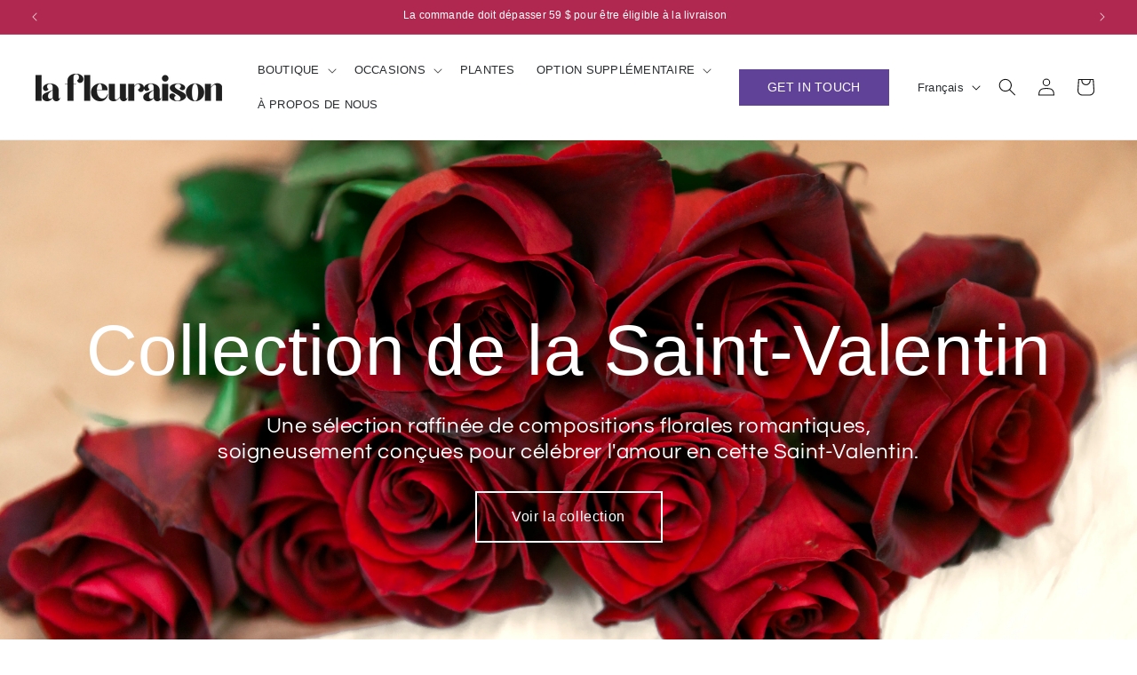

--- FILE ---
content_type: text/html; charset=utf-8
request_url: https://lafleuraison.ca/fr
body_size: 51420
content:
<!doctype html>
<html class="js" lang="fr">
  <head>
    <meta charset="utf-8">
    <meta http-equiv="X-UA-Compatible" content="IE=edge">
    <meta name="viewport" content="width=device-width,initial-scale=1">
    <meta name="theme-color" content="">
    <link rel="canonical" href="https://lafleuraison.ca/fr"><link rel="preconnect" href="https://fonts.shopifycdn.com" crossorigin><title>
      La Fleuraison
</title>

    
      <meta name="description" content="La Fleuraison - votre fleuriste et boutique de fleurs locale à Montréal. Commandez des fleurs directement chez nous pour une livraison le jour même sur l&#39;île de Montréal.">
    

    

<meta property="og:site_name" content="La Fleuraison">
<meta property="og:url" content="https://lafleuraison.ca/fr">
<meta property="og:title" content="La Fleuraison">
<meta property="og:type" content="website">
<meta property="og:description" content="La Fleuraison - votre fleuriste et boutique de fleurs locale à Montréal. Commandez des fleurs directement chez nous pour une livraison le jour même sur l&#39;île de Montréal."><meta property="og:image" content="http://lafleuraison.ca/cdn/shop/files/Group_1000001772.png?height=628&pad_color=ffffff&v=1745691057&width=1200">
  <meta property="og:image:secure_url" content="https://lafleuraison.ca/cdn/shop/files/Group_1000001772.png?height=628&pad_color=ffffff&v=1745691057&width=1200">
  <meta property="og:image:width" content="1200">
  <meta property="og:image:height" content="628"><meta name="twitter:card" content="summary_large_image">
<meta name="twitter:title" content="La Fleuraison">
<meta name="twitter:description" content="La Fleuraison - votre fleuriste et boutique de fleurs locale à Montréal. Commandez des fleurs directement chez nous pour une livraison le jour même sur l&#39;île de Montréal.">


    <script src="//lafleuraison.ca/cdn/shop/t/5/assets/constants.js?v=132983761750457495441745533242" defer="defer"></script>
    <script src="//lafleuraison.ca/cdn/shop/t/5/assets/pubsub.js?v=25310214064522200911745533244" defer="defer"></script>
    <script src="//lafleuraison.ca/cdn/shop/t/5/assets/global.js?v=184345515105158409801745533243" defer="defer"></script>
    <script src="//lafleuraison.ca/cdn/shop/t/5/assets/details-disclosure.js?v=13653116266235556501745533243" defer="defer"></script>
    <script src="//lafleuraison.ca/cdn/shop/t/5/assets/details-modal.js?v=25581673532751508451745533243" defer="defer"></script>
    <script src="//lafleuraison.ca/cdn/shop/t/5/assets/search-form.js?v=133129549252120666541745533244" defer="defer"></script>
    <link rel="preconnect" href="https://fonts.googleapis.com">
    <link rel="preconnect" href="https://fonts.gstatic.com" crossorigin>
    <link
      href="https://fonts.googleapis.com/css2?family=ABeeZee&family=DM+Serif+Display&family=Questrial&family=Work+Sans:ital,wght@0,600;1,600&display=swap"
      rel="stylesheet"
    ><script>window.performance && window.performance.mark && window.performance.mark('shopify.content_for_header.start');</script><meta id="shopify-digital-wallet" name="shopify-digital-wallet" content="/45947846815/digital_wallets/dialog">
<meta name="shopify-checkout-api-token" content="63bd598d39ef9ccb4314122258ff3e5e">
<meta id="in-context-paypal-metadata" data-shop-id="45947846815" data-venmo-supported="false" data-environment="production" data-locale="fr_FR" data-paypal-v4="true" data-currency="CAD">
<link rel="alternate" hreflang="x-default" href="https://lafleuraison.ca/">
<link rel="alternate" hreflang="en" href="https://lafleuraison.ca/">
<link rel="alternate" hreflang="fr" href="https://lafleuraison.ca/fr">
<link rel="alternate" hreflang="es" href="https://lafleuraison.ca/es">
<script async="async" src="/checkouts/internal/preloads.js?locale=fr-CA"></script>
<link rel="preconnect" href="https://shop.app" crossorigin="anonymous">
<script async="async" src="https://shop.app/checkouts/internal/preloads.js?locale=fr-CA&shop_id=45947846815" crossorigin="anonymous"></script>
<script id="apple-pay-shop-capabilities" type="application/json">{"shopId":45947846815,"countryCode":"CA","currencyCode":"CAD","merchantCapabilities":["supports3DS"],"merchantId":"gid:\/\/shopify\/Shop\/45947846815","merchantName":"La Fleuraison","requiredBillingContactFields":["postalAddress","email","phone"],"requiredShippingContactFields":["postalAddress","email","phone"],"shippingType":"shipping","supportedNetworks":["visa","masterCard","amex","discover","interac","jcb"],"total":{"type":"pending","label":"La Fleuraison","amount":"1.00"},"shopifyPaymentsEnabled":true,"supportsSubscriptions":true}</script>
<script id="shopify-features" type="application/json">{"accessToken":"63bd598d39ef9ccb4314122258ff3e5e","betas":["rich-media-storefront-analytics"],"domain":"lafleuraison.ca","predictiveSearch":true,"shopId":45947846815,"locale":"fr"}</script>
<script>var Shopify = Shopify || {};
Shopify.shop = "lalfleuraison.myshopify.com";
Shopify.locale = "fr";
Shopify.currency = {"active":"CAD","rate":"1.0"};
Shopify.country = "CA";
Shopify.theme = {"name":"Custom Theme LaFleuraison","id":173989724319,"schema_name":"Dawn","schema_version":"15.3.0","theme_store_id":887,"role":"main"};
Shopify.theme.handle = "null";
Shopify.theme.style = {"id":null,"handle":null};
Shopify.cdnHost = "lafleuraison.ca/cdn";
Shopify.routes = Shopify.routes || {};
Shopify.routes.root = "/fr/";</script>
<script type="module">!function(o){(o.Shopify=o.Shopify||{}).modules=!0}(window);</script>
<script>!function(o){function n(){var o=[];function n(){o.push(Array.prototype.slice.apply(arguments))}return n.q=o,n}var t=o.Shopify=o.Shopify||{};t.loadFeatures=n(),t.autoloadFeatures=n()}(window);</script>
<script>
  window.ShopifyPay = window.ShopifyPay || {};
  window.ShopifyPay.apiHost = "shop.app\/pay";
  window.ShopifyPay.redirectState = null;
</script>
<script id="shop-js-analytics" type="application/json">{"pageType":"index"}</script>
<script defer="defer" async type="module" src="//lafleuraison.ca/cdn/shopifycloud/shop-js/modules/v2/client.init-shop-cart-sync_BcDpqI9l.fr.esm.js"></script>
<script defer="defer" async type="module" src="//lafleuraison.ca/cdn/shopifycloud/shop-js/modules/v2/chunk.common_a1Rf5Dlz.esm.js"></script>
<script defer="defer" async type="module" src="//lafleuraison.ca/cdn/shopifycloud/shop-js/modules/v2/chunk.modal_Djra7sW9.esm.js"></script>
<script type="module">
  await import("//lafleuraison.ca/cdn/shopifycloud/shop-js/modules/v2/client.init-shop-cart-sync_BcDpqI9l.fr.esm.js");
await import("//lafleuraison.ca/cdn/shopifycloud/shop-js/modules/v2/chunk.common_a1Rf5Dlz.esm.js");
await import("//lafleuraison.ca/cdn/shopifycloud/shop-js/modules/v2/chunk.modal_Djra7sW9.esm.js");

  window.Shopify.SignInWithShop?.initShopCartSync?.({"fedCMEnabled":true,"windoidEnabled":true});

</script>
<script>
  window.Shopify = window.Shopify || {};
  if (!window.Shopify.featureAssets) window.Shopify.featureAssets = {};
  window.Shopify.featureAssets['shop-js'] = {"shop-cart-sync":["modules/v2/client.shop-cart-sync_BLrx53Hf.fr.esm.js","modules/v2/chunk.common_a1Rf5Dlz.esm.js","modules/v2/chunk.modal_Djra7sW9.esm.js"],"init-fed-cm":["modules/v2/client.init-fed-cm_C8SUwJ8U.fr.esm.js","modules/v2/chunk.common_a1Rf5Dlz.esm.js","modules/v2/chunk.modal_Djra7sW9.esm.js"],"shop-cash-offers":["modules/v2/client.shop-cash-offers_BBp_MjBM.fr.esm.js","modules/v2/chunk.common_a1Rf5Dlz.esm.js","modules/v2/chunk.modal_Djra7sW9.esm.js"],"shop-login-button":["modules/v2/client.shop-login-button_Dw6kG_iO.fr.esm.js","modules/v2/chunk.common_a1Rf5Dlz.esm.js","modules/v2/chunk.modal_Djra7sW9.esm.js"],"pay-button":["modules/v2/client.pay-button_BJDaAh68.fr.esm.js","modules/v2/chunk.common_a1Rf5Dlz.esm.js","modules/v2/chunk.modal_Djra7sW9.esm.js"],"shop-button":["modules/v2/client.shop-button_DBWL94V3.fr.esm.js","modules/v2/chunk.common_a1Rf5Dlz.esm.js","modules/v2/chunk.modal_Djra7sW9.esm.js"],"avatar":["modules/v2/client.avatar_BTnouDA3.fr.esm.js"],"init-windoid":["modules/v2/client.init-windoid_77FSIiws.fr.esm.js","modules/v2/chunk.common_a1Rf5Dlz.esm.js","modules/v2/chunk.modal_Djra7sW9.esm.js"],"init-shop-for-new-customer-accounts":["modules/v2/client.init-shop-for-new-customer-accounts_QoC3RJm9.fr.esm.js","modules/v2/client.shop-login-button_Dw6kG_iO.fr.esm.js","modules/v2/chunk.common_a1Rf5Dlz.esm.js","modules/v2/chunk.modal_Djra7sW9.esm.js"],"init-shop-email-lookup-coordinator":["modules/v2/client.init-shop-email-lookup-coordinator_D4ioGzPw.fr.esm.js","modules/v2/chunk.common_a1Rf5Dlz.esm.js","modules/v2/chunk.modal_Djra7sW9.esm.js"],"init-shop-cart-sync":["modules/v2/client.init-shop-cart-sync_BcDpqI9l.fr.esm.js","modules/v2/chunk.common_a1Rf5Dlz.esm.js","modules/v2/chunk.modal_Djra7sW9.esm.js"],"shop-toast-manager":["modules/v2/client.shop-toast-manager_B-eIbpHW.fr.esm.js","modules/v2/chunk.common_a1Rf5Dlz.esm.js","modules/v2/chunk.modal_Djra7sW9.esm.js"],"init-customer-accounts":["modules/v2/client.init-customer-accounts_BcBSUbIK.fr.esm.js","modules/v2/client.shop-login-button_Dw6kG_iO.fr.esm.js","modules/v2/chunk.common_a1Rf5Dlz.esm.js","modules/v2/chunk.modal_Djra7sW9.esm.js"],"init-customer-accounts-sign-up":["modules/v2/client.init-customer-accounts-sign-up_DvG__VHD.fr.esm.js","modules/v2/client.shop-login-button_Dw6kG_iO.fr.esm.js","modules/v2/chunk.common_a1Rf5Dlz.esm.js","modules/v2/chunk.modal_Djra7sW9.esm.js"],"shop-follow-button":["modules/v2/client.shop-follow-button_Dnx6fDH9.fr.esm.js","modules/v2/chunk.common_a1Rf5Dlz.esm.js","modules/v2/chunk.modal_Djra7sW9.esm.js"],"checkout-modal":["modules/v2/client.checkout-modal_BDH3MUqJ.fr.esm.js","modules/v2/chunk.common_a1Rf5Dlz.esm.js","modules/v2/chunk.modal_Djra7sW9.esm.js"],"shop-login":["modules/v2/client.shop-login_CV9Paj8R.fr.esm.js","modules/v2/chunk.common_a1Rf5Dlz.esm.js","modules/v2/chunk.modal_Djra7sW9.esm.js"],"lead-capture":["modules/v2/client.lead-capture_DGQOTB4e.fr.esm.js","modules/v2/chunk.common_a1Rf5Dlz.esm.js","modules/v2/chunk.modal_Djra7sW9.esm.js"],"payment-terms":["modules/v2/client.payment-terms_BQYK7nq4.fr.esm.js","modules/v2/chunk.common_a1Rf5Dlz.esm.js","modules/v2/chunk.modal_Djra7sW9.esm.js"]};
</script>
<script>(function() {
  var isLoaded = false;
  function asyncLoad() {
    if (isLoaded) return;
    isLoaded = true;
    var urls = ["https:\/\/cdn.nfcube.com\/instafeed-0bc5e7dbd00f37ee024511e769282408.js?shop=lalfleuraison.myshopify.com"];
    for (var i = 0; i < urls.length; i++) {
      var s = document.createElement('script');
      s.type = 'text/javascript';
      s.async = true;
      s.src = urls[i];
      var x = document.getElementsByTagName('script')[0];
      x.parentNode.insertBefore(s, x);
    }
  };
  if(window.attachEvent) {
    window.attachEvent('onload', asyncLoad);
  } else {
    window.addEventListener('load', asyncLoad, false);
  }
})();</script>
<script id="__st">var __st={"a":45947846815,"offset":-18000,"reqid":"98e697fe-a3e5-4ef6-b239-bdd280ef5dfc-1769370117","pageurl":"lafleuraison.ca\/fr","u":"37b41d59677a","p":"home"};</script>
<script>window.ShopifyPaypalV4VisibilityTracking = true;</script>
<script id="captcha-bootstrap">!function(){'use strict';const t='contact',e='account',n='new_comment',o=[[t,t],['blogs',n],['comments',n],[t,'customer']],c=[[e,'customer_login'],[e,'guest_login'],[e,'recover_customer_password'],[e,'create_customer']],r=t=>t.map((([t,e])=>`form[action*='/${t}']:not([data-nocaptcha='true']) input[name='form_type'][value='${e}']`)).join(','),a=t=>()=>t?[...document.querySelectorAll(t)].map((t=>t.form)):[];function s(){const t=[...o],e=r(t);return a(e)}const i='password',u='form_key',d=['recaptcha-v3-token','g-recaptcha-response','h-captcha-response',i],f=()=>{try{return window.sessionStorage}catch{return}},m='__shopify_v',_=t=>t.elements[u];function p(t,e,n=!1){try{const o=window.sessionStorage,c=JSON.parse(o.getItem(e)),{data:r}=function(t){const{data:e,action:n}=t;return t[m]||n?{data:e,action:n}:{data:t,action:n}}(c);for(const[e,n]of Object.entries(r))t.elements[e]&&(t.elements[e].value=n);n&&o.removeItem(e)}catch(o){console.error('form repopulation failed',{error:o})}}const l='form_type',E='cptcha';function T(t){t.dataset[E]=!0}const w=window,h=w.document,L='Shopify',v='ce_forms',y='captcha';let A=!1;((t,e)=>{const n=(g='f06e6c50-85a8-45c8-87d0-21a2b65856fe',I='https://cdn.shopify.com/shopifycloud/storefront-forms-hcaptcha/ce_storefront_forms_captcha_hcaptcha.v1.5.2.iife.js',D={infoText:'Protégé par hCaptcha',privacyText:'Confidentialité',termsText:'Conditions'},(t,e,n)=>{const o=w[L][v],c=o.bindForm;if(c)return c(t,g,e,D).then(n);var r;o.q.push([[t,g,e,D],n]),r=I,A||(h.body.append(Object.assign(h.createElement('script'),{id:'captcha-provider',async:!0,src:r})),A=!0)});var g,I,D;w[L]=w[L]||{},w[L][v]=w[L][v]||{},w[L][v].q=[],w[L][y]=w[L][y]||{},w[L][y].protect=function(t,e){n(t,void 0,e),T(t)},Object.freeze(w[L][y]),function(t,e,n,w,h,L){const[v,y,A,g]=function(t,e,n){const i=e?o:[],u=t?c:[],d=[...i,...u],f=r(d),m=r(i),_=r(d.filter((([t,e])=>n.includes(e))));return[a(f),a(m),a(_),s()]}(w,h,L),I=t=>{const e=t.target;return e instanceof HTMLFormElement?e:e&&e.form},D=t=>v().includes(t);t.addEventListener('submit',(t=>{const e=I(t);if(!e)return;const n=D(e)&&!e.dataset.hcaptchaBound&&!e.dataset.recaptchaBound,o=_(e),c=g().includes(e)&&(!o||!o.value);(n||c)&&t.preventDefault(),c&&!n&&(function(t){try{if(!f())return;!function(t){const e=f();if(!e)return;const n=_(t);if(!n)return;const o=n.value;o&&e.removeItem(o)}(t);const e=Array.from(Array(32),(()=>Math.random().toString(36)[2])).join('');!function(t,e){_(t)||t.append(Object.assign(document.createElement('input'),{type:'hidden',name:u})),t.elements[u].value=e}(t,e),function(t,e){const n=f();if(!n)return;const o=[...t.querySelectorAll(`input[type='${i}']`)].map((({name:t})=>t)),c=[...d,...o],r={};for(const[a,s]of new FormData(t).entries())c.includes(a)||(r[a]=s);n.setItem(e,JSON.stringify({[m]:1,action:t.action,data:r}))}(t,e)}catch(e){console.error('failed to persist form',e)}}(e),e.submit())}));const S=(t,e)=>{t&&!t.dataset[E]&&(n(t,e.some((e=>e===t))),T(t))};for(const o of['focusin','change'])t.addEventListener(o,(t=>{const e=I(t);D(e)&&S(e,y())}));const B=e.get('form_key'),M=e.get(l),P=B&&M;t.addEventListener('DOMContentLoaded',(()=>{const t=y();if(P)for(const e of t)e.elements[l].value===M&&p(e,B);[...new Set([...A(),...v().filter((t=>'true'===t.dataset.shopifyCaptcha))])].forEach((e=>S(e,t)))}))}(h,new URLSearchParams(w.location.search),n,t,e,['guest_login'])})(!0,!0)}();</script>
<script integrity="sha256-4kQ18oKyAcykRKYeNunJcIwy7WH5gtpwJnB7kiuLZ1E=" data-source-attribution="shopify.loadfeatures" defer="defer" src="//lafleuraison.ca/cdn/shopifycloud/storefront/assets/storefront/load_feature-a0a9edcb.js" crossorigin="anonymous"></script>
<script crossorigin="anonymous" defer="defer" src="//lafleuraison.ca/cdn/shopifycloud/storefront/assets/shopify_pay/storefront-65b4c6d7.js?v=20250812"></script>
<script data-source-attribution="shopify.dynamic_checkout.dynamic.init">var Shopify=Shopify||{};Shopify.PaymentButton=Shopify.PaymentButton||{isStorefrontPortableWallets:!0,init:function(){window.Shopify.PaymentButton.init=function(){};var t=document.createElement("script");t.src="https://lafleuraison.ca/cdn/shopifycloud/portable-wallets/latest/portable-wallets.fr.js",t.type="module",document.head.appendChild(t)}};
</script>
<script data-source-attribution="shopify.dynamic_checkout.buyer_consent">
  function portableWalletsHideBuyerConsent(e){var t=document.getElementById("shopify-buyer-consent"),n=document.getElementById("shopify-subscription-policy-button");t&&n&&(t.classList.add("hidden"),t.setAttribute("aria-hidden","true"),n.removeEventListener("click",e))}function portableWalletsShowBuyerConsent(e){var t=document.getElementById("shopify-buyer-consent"),n=document.getElementById("shopify-subscription-policy-button");t&&n&&(t.classList.remove("hidden"),t.removeAttribute("aria-hidden"),n.addEventListener("click",e))}window.Shopify?.PaymentButton&&(window.Shopify.PaymentButton.hideBuyerConsent=portableWalletsHideBuyerConsent,window.Shopify.PaymentButton.showBuyerConsent=portableWalletsShowBuyerConsent);
</script>
<script data-source-attribution="shopify.dynamic_checkout.cart.bootstrap">document.addEventListener("DOMContentLoaded",(function(){function t(){return document.querySelector("shopify-accelerated-checkout-cart, shopify-accelerated-checkout")}if(t())Shopify.PaymentButton.init();else{new MutationObserver((function(e,n){t()&&(Shopify.PaymentButton.init(),n.disconnect())})).observe(document.body,{childList:!0,subtree:!0})}}));
</script>
<link id="shopify-accelerated-checkout-styles" rel="stylesheet" media="screen" href="https://lafleuraison.ca/cdn/shopifycloud/portable-wallets/latest/accelerated-checkout-backwards-compat.css" crossorigin="anonymous">
<style id="shopify-accelerated-checkout-cart">
        #shopify-buyer-consent {
  margin-top: 1em;
  display: inline-block;
  width: 100%;
}

#shopify-buyer-consent.hidden {
  display: none;
}

#shopify-subscription-policy-button {
  background: none;
  border: none;
  padding: 0;
  text-decoration: underline;
  font-size: inherit;
  cursor: pointer;
}

#shopify-subscription-policy-button::before {
  box-shadow: none;
}

      </style>
<script id="sections-script" data-sections="header" defer="defer" src="//lafleuraison.ca/cdn/shop/t/5/compiled_assets/scripts.js?v=5026"></script>
<script>window.performance && window.performance.mark && window.performance.mark('shopify.content_for_header.end');</script>


    <style data-shopify>
      @font-face {
  font-family: Questrial;
  font-weight: 400;
  font-style: normal;
  font-display: swap;
  src: url("//lafleuraison.ca/cdn/fonts/questrial/questrial_n4.66abac5d8209a647b4bf8089b0451928ef144c07.woff2") format("woff2"),
       url("//lafleuraison.ca/cdn/fonts/questrial/questrial_n4.e86c53e77682db9bf4b0ee2dd71f214dc16adda4.woff") format("woff");
}

      
      
      
      

      
        :root,
        .color-scheme-1 {
          --color-background: 255,255,255;
        
          --gradient-background: #ffffff;
        

        

        --color-foreground: 18,18,18;
        --color-background-contrast: 191,191,191;
        --color-shadow: 18,18,18;
        --color-button: 18,18,18;
        --color-button-text: 255,255,255;
        --color-secondary-button: 255,255,255;
        --color-secondary-button-text: 18,18,18;
        --color-link: 18,18,18;
        --color-badge-foreground: 18,18,18;
        --color-badge-background: 255,255,255;
        --color-badge-border: 18,18,18;
        --payment-terms-background-color: rgb(255 255 255);
      }
      
        
        .color-scheme-2 {
          --color-background: 243,243,243;
        
          --gradient-background: #f3f3f3;
        

        

        --color-foreground: 18,18,18;
        --color-background-contrast: 179,179,179;
        --color-shadow: 18,18,18;
        --color-button: 18,18,18;
        --color-button-text: 243,243,243;
        --color-secondary-button: 243,243,243;
        --color-secondary-button-text: 18,18,18;
        --color-link: 18,18,18;
        --color-badge-foreground: 18,18,18;
        --color-badge-background: 243,243,243;
        --color-badge-border: 18,18,18;
        --payment-terms-background-color: rgb(243 243 243);
      }
      
        
        .color-scheme-3 {
          --color-background: 36,40,51;
        
          --gradient-background: #242833;
        

        

        --color-foreground: 255,255,255;
        --color-background-contrast: 47,52,66;
        --color-shadow: 18,18,18;
        --color-button: 255,255,255;
        --color-button-text: 0,0,0;
        --color-secondary-button: 36,40,51;
        --color-secondary-button-text: 255,255,255;
        --color-link: 255,255,255;
        --color-badge-foreground: 255,255,255;
        --color-badge-background: 36,40,51;
        --color-badge-border: 255,255,255;
        --payment-terms-background-color: rgb(36 40 51);
      }
      
        
        .color-scheme-4 {
          --color-background: 18,18,18;
        
          --gradient-background: #121212;
        

        

        --color-foreground: 255,255,255;
        --color-background-contrast: 146,146,146;
        --color-shadow: 18,18,18;
        --color-button: 255,255,255;
        --color-button-text: 18,18,18;
        --color-secondary-button: 18,18,18;
        --color-secondary-button-text: 255,255,255;
        --color-link: 255,255,255;
        --color-badge-foreground: 255,255,255;
        --color-badge-background: 18,18,18;
        --color-badge-border: 255,255,255;
        --payment-terms-background-color: rgb(18 18 18);
      }
      
        
        .color-scheme-5 {
          --color-background: 51,79,180;
        
          --gradient-background: #334fb4;
        

        

        --color-foreground: 255,255,255;
        --color-background-contrast: 23,35,81;
        --color-shadow: 18,18,18;
        --color-button: 255,255,255;
        --color-button-text: 51,79,180;
        --color-secondary-button: 51,79,180;
        --color-secondary-button-text: 255,255,255;
        --color-link: 255,255,255;
        --color-badge-foreground: 255,255,255;
        --color-badge-background: 51,79,180;
        --color-badge-border: 255,255,255;
        --payment-terms-background-color: rgb(51 79 180);
      }
      
        
        .color-scheme-42f77f9b-a833-483d-80bb-b9bbf4a422d1 {
          --color-background: 176,40,79;
        
          --gradient-background: #b0284f;
        

        

        --color-foreground: 255,255,255;
        --color-background-contrast: 72,16,32;
        --color-shadow: 255,255,255;
        --color-button: 255,255,255;
        --color-button-text: 255,255,255;
        --color-secondary-button: 176,40,79;
        --color-secondary-button-text: 255,255,255;
        --color-link: 255,255,255;
        --color-badge-foreground: 255,255,255;
        --color-badge-background: 176,40,79;
        --color-badge-border: 255,255,255;
        --payment-terms-background-color: rgb(176 40 79);
      }
      
        
        .color-scheme-ce4fd9be-ba80-452e-9b22-6c29dcc69330 {
          --color-background: 217,203,210;
        
          --gradient-background: #d9cbd2;
        

        

        --color-foreground: 30,30,30;
        --color-background-contrast: 163,129,146;
        --color-shadow: 30,30,30;
        --color-button: 30,30,30;
        --color-button-text: 255,255,255;
        --color-secondary-button: 217,203,210;
        --color-secondary-button-text: 30,30,30;
        --color-link: 30,30,30;
        --color-badge-foreground: 30,30,30;
        --color-badge-background: 217,203,210;
        --color-badge-border: 30,30,30;
        --payment-terms-background-color: rgb(217 203 210);
      }
      

      body, .color-scheme-1, .color-scheme-2, .color-scheme-3, .color-scheme-4, .color-scheme-5, .color-scheme-42f77f9b-a833-483d-80bb-b9bbf4a422d1, .color-scheme-ce4fd9be-ba80-452e-9b22-6c29dcc69330 {
        color: rgba(var(--color-foreground), 0.75);
        background-color: rgb(var(--color-background));
      }

      :root {
        --font-body-family: Questrial, sans-serif;
        --font-body-style: normal;
        --font-body-weight: 400;
        --font-body-weight-bold: 700;

        --font-heading-family: Helvetica, Arial, sans-serif;
        --font-heading-style: normal;
        --font-heading-weight: 400;

        --font-body-scale: 1.0;
        --font-heading-scale: 1.0;

        --media-padding: px;
        --media-border-opacity: 0.05;
        --media-border-width: 1px;
        --media-radius: 0px;
        --media-shadow-opacity: 0.0;
        --media-shadow-horizontal-offset: 0px;
        --media-shadow-vertical-offset: 4px;
        --media-shadow-blur-radius: 5px;
        --media-shadow-visible: 0;

        --page-width: 150rem;
        --page-width-margin: 0rem;

        --product-card-image-padding: 0.0rem;
        --product-card-corner-radius: 0.0rem;
        --product-card-text-alignment: left;
        --product-card-border-width: 0.0rem;
        --product-card-border-opacity: 0.1;
        --product-card-shadow-opacity: 0.0;
        --product-card-shadow-visible: 0;
        --product-card-shadow-horizontal-offset: 0.0rem;
        --product-card-shadow-vertical-offset: 0.4rem;
        --product-card-shadow-blur-radius: 0.5rem;

        --collection-card-image-padding: 0.0rem;
        --collection-card-corner-radius: 0.0rem;
        --collection-card-text-alignment: left;
        --collection-card-border-width: 0.0rem;
        --collection-card-border-opacity: 0.1;
        --collection-card-shadow-opacity: 0.0;
        --collection-card-shadow-visible: 0;
        --collection-card-shadow-horizontal-offset: 0.0rem;
        --collection-card-shadow-vertical-offset: 0.4rem;
        --collection-card-shadow-blur-radius: 0.5rem;

        --blog-card-image-padding: 0.0rem;
        --blog-card-corner-radius: 0.0rem;
        --blog-card-text-alignment: left;
        --blog-card-border-width: 0.0rem;
        --blog-card-border-opacity: 0.1;
        --blog-card-shadow-opacity: 0.0;
        --blog-card-shadow-visible: 0;
        --blog-card-shadow-horizontal-offset: 0.0rem;
        --blog-card-shadow-vertical-offset: 0.4rem;
        --blog-card-shadow-blur-radius: 0.5rem;

        --badge-corner-radius: 4.0rem;

        --popup-border-width: 1px;
        --popup-border-opacity: 0.1;
        --popup-corner-radius: 0px;
        --popup-shadow-opacity: 0.05;
        --popup-shadow-horizontal-offset: 0px;
        --popup-shadow-vertical-offset: 4px;
        --popup-shadow-blur-radius: 5px;

        --drawer-border-width: 1px;
        --drawer-border-opacity: 0.1;
        --drawer-shadow-opacity: 0.0;
        --drawer-shadow-horizontal-offset: 0px;
        --drawer-shadow-vertical-offset: 4px;
        --drawer-shadow-blur-radius: 5px;

        --spacing-sections-desktop: 0px;
        --spacing-sections-mobile: 0px;

        --grid-desktop-vertical-spacing: 8px;
        --grid-desktop-horizontal-spacing: 8px;
        --grid-mobile-vertical-spacing: 4px;
        --grid-mobile-horizontal-spacing: 4px;

        --text-boxes-border-opacity: 0.1;
        --text-boxes-border-width: 0px;
        --text-boxes-radius: 0px;
        --text-boxes-shadow-opacity: 0.0;
        --text-boxes-shadow-visible: 0;
        --text-boxes-shadow-horizontal-offset: 0px;
        --text-boxes-shadow-vertical-offset: 4px;
        --text-boxes-shadow-blur-radius: 5px;

        --buttons-radius: 0px;
        --buttons-radius-outset: 0px;
        --buttons-border-width: 1px;
        --buttons-border-opacity: 1.0;
        --buttons-shadow-opacity: 0.0;
        --buttons-shadow-visible: 0;
        --buttons-shadow-horizontal-offset: 0px;
        --buttons-shadow-vertical-offset: 4px;
        --buttons-shadow-blur-radius: 5px;
        --buttons-border-offset: 0px;

        --inputs-radius: 0px;
        --inputs-border-width: 1px;
        --inputs-border-opacity: 0.55;
        --inputs-shadow-opacity: 0.0;
        --inputs-shadow-horizontal-offset: 0px;
        --inputs-margin-offset: 0px;
        --inputs-shadow-vertical-offset: 4px;
        --inputs-shadow-blur-radius: 5px;
        --inputs-radius-outset: 0px;

        --variant-pills-radius: 0px;
        --variant-pills-border-width: 1px;
        --variant-pills-border-opacity: 0.55;
        --variant-pills-shadow-opacity: 0.0;
        --variant-pills-shadow-horizontal-offset: 0px;
        --variant-pills-shadow-vertical-offset: 4px;
        --variant-pills-shadow-blur-radius: 5px;
      }

      *,
      *::before,
      *::after {
        box-sizing: inherit;
      }

      html {
        box-sizing: border-box;
        font-size: calc(var(--font-body-scale) * 62.5%);
        height: 100%;
      }

      body {
        display: grid;
        grid-template-rows: auto auto 1fr auto;
        grid-template-columns: 100%;
        min-height: 100%;
        margin: 0;
        font-size: 1.5rem;
        letter-spacing: 0.06rem;
        line-height: calc(1 + 0.8 / var(--font-body-scale));
        font-family: var(--font-body-family);
        font-style: var(--font-body-style);
        font-weight: var(--font-body-weight);
      }

      @media screen and (min-width: 750px) {
        body {
          font-size: 1.6rem;
        }
      }
    </style>

    <link href="//lafleuraison.ca/cdn/shop/t/5/assets/base.css?v=93618306178589539581757141590" rel="stylesheet" type="text/css" media="all" />
    <link rel="stylesheet" href="//lafleuraison.ca/cdn/shop/t/5/assets/full-style.css?v=20550449417098766131757132949" type="text/css">

    <link rel="stylesheet" href="//lafleuraison.ca/cdn/shop/t/5/assets/component-cart-items.css?v=123238115697927560811745533242" media="print" onload="this.media='all'">
      <link rel="preload" as="font" href="//lafleuraison.ca/cdn/fonts/questrial/questrial_n4.66abac5d8209a647b4bf8089b0451928ef144c07.woff2" type="font/woff2" crossorigin>
      
<link href="//lafleuraison.ca/cdn/shop/t/5/assets/component-localization-form.css?v=170315343355214948141745533242" rel="stylesheet" type="text/css" media="all" />
      <script src="//lafleuraison.ca/cdn/shop/t/5/assets/localization-form.js?v=144176611646395275351745533244" defer="defer"></script><link
        rel="stylesheet"
        href="//lafleuraison.ca/cdn/shop/t/5/assets/component-predictive-search.css?v=118923337488134913561745533242"
        media="print"
        onload="this.media='all'"
      ><script>
      if (Shopify.designMode) {
        document.documentElement.classList.add('shopify-design-mode');
      }
    </script><script src="https://cdn.jsdelivr.net/npm/@splidejs/splide@3.6.12/dist/js/splide.min.js" type="text/javascript"></script><link href="https://cdn.jsdelivr.net/npm/@splidejs/splide@3.6.12/dist/css/splide.min.css" rel="stylesheet" type="text/css" media="all" /><script
      src="https://code.jquery.com/jquery-3.7.1.min.js"
      integrity="sha256-/JqT3SQfawRcv/BIHPThkBvs0OEvtFFmqPF/lYI/Cxo="
      crossorigin="anonymous"
    ></script>
  <!-- BEGIN app block: shopify://apps/optis-color-swatch/blocks/bss-se-script/ad128d8f-5ebd-45ad-954a-7dd4c4226109 --><script id='bss-se-store-data' type='application/json'>
    {
      "shop": {
        "domain": "lalfleuraison.myshopify.com",
        "permanent_domain": "lalfleuraison.myshopify.com",
        "url": "https://lafleuraison.ca",
        "secure_url": "https://lafleuraison.ca",
        "money_format": "${{amount}}",
        "money_with_currency_format": "${{amount}} CAD",
        "currency": "CAD",
        "published_locales": [{"shop_locale":{"locale":"en","enabled":true,"primary":true,"published":true}},{"shop_locale":{"locale":"fr","enabled":true,"primary":false,"published":true}},{"shop_locale":{"locale":"es","enabled":true,"primary":false,"published":true}}],
        "lang": "fr"
      },
      "customer": {
        "id": null,
        "tags": null
      },
      "template": "index",
      "product": null,
      "collection": [],
      "collections": [
        
      ],
      "cart": {"note":null,"attributes":{},"original_total_price":0,"total_price":0,"total_discount":0,"total_weight":0.0,"item_count":0,"items":[],"requires_shipping":false,"currency":"CAD","items_subtotal_price":0,"cart_level_discount_applications":[],"checkout_charge_amount":0},
      "cart_type": "page"
    }
</script>

<script type='application/json' id='bss-se-first-variant' data-product-id='gid://shopify/Product/'>
    null
</script>

<script id='bss-se-config-data'>
    // const options = [];
    const generals = {"domain":"lalfleuraison.myshopify.com","storefront_token":"888ba54b1ea053b80b1d32f6f4e44fe0"};
    const globalSettings = {"out_of_stock_style":1,"enable_tooltip":0,"image_swatch":"{\"width\":450,\"height\":450}"};
    const displaySettings = {"swatch":{"product_page":{"width":40,"height":40,"spacing":8,"alignment":"start","hide_extra":0,"border_color":"#c2c2c2","border_width":1.5,"border_radius":50,"hide_extra_by":"count","count_extra_event":0,"show_limit_values":5,"hover_border_color":"#75bcfb","active_border_color":"#000000"},"collection_page":{"width":26,"height":26,"spacing":6,"alignment":"start","hide_extra":0,"border_color":"#c2c2c2","border_width":1,"border_radius":50,"hide_extra_by":"count","show_option_name":0,"count_extra_event":1,"show_limit_values":3,"hover_border_color":"#75bcfb","active_border_color":"#000000"}},"button":{"product_page":{"spacing":8,"alignment":"start","font_size":13,"hide_extra":0,"padding_lr":16,"padding_tb":12,"text_color":"#000000","border_color":"#898989","border_width":1.5,"border_radius":8,"hide_extra_by":"count","background_color":"#ffffff","hover_text_color":"#000000","active_text_color":"#ffffff","count_extra_event":0,"show_limit_values":5,"hover_border_color":"#000000","active_border_color":"#000000","hover_background_color":"#D9CBD2","active_background_color":"#D9CBD2"},"collection_page":{"spacing":4,"alignment":"start","font_size":13,"hide_extra":0,"padding_lr":4,"padding_tb":6,"text_color":"#000000","border_color":"#898989","border_width":1,"border_radius":4,"hide_extra_by":"count","background_color":"#ffffff","hover_text_color":"#000000","show_option_name":0,"active_text_color":"#ffffff","count_extra_event":1,"show_limit_values":3,"hover_border_color":"#000000","active_border_color":"#000000","hover_background_color":"#D9CBD2","active_background_color":"#D9CBD2"}},"dropdown":{"product_page":{"font_size":13,"padding_lr":12,"padding_tb":14,"text_color":"#000000","border_color":"#898989","border_width":1.5,"border_radius":4,"background_color":"#ffffff","hover_text_color":"#000000","active_text_color":"#000000","hover_border_color":"#000000","hover_background_color":"#f1f1f1","active_background_color":"#f1f1f1"},"collection_page":{"font_size":13,"padding_lr":8,"padding_tb":8,"text_color":"#000000","border_color":"#898989","border_width":1,"border_radius":4,"background_color":"#ffffff","hover_text_color":"#000000","show_option_name":0,"active_text_color":"#000000","hover_border_color":"#000000","hover_background_color":"#f1f1f1","active_background_color":"#f1f1f1"}}};

    let featuresAccess = null;
    
      featuresAccess = {"availableFeatures":{"VARIANT_DISPLAY":true,"PRODUCT_GROUP":"restrict","STYLING":true,"SETTING":true,"VARIANT_IMAGE":false},"details":{"PRODUCT_GROUP":{"READ":true,"DELETE":true,"CREATE":false,"UPDATE":false}}};
    

    let variantImgSettings = null;
    

    /**
    * format productOptions: [
    *     {"name":"option 2","position":1,"values":["option value 21","option value 22","option value 23"]},
    *     {"name":"option 1","position":2,"values":["option value 11","option value 12","option value 13"]},
    *     {"name":"option 3","position":3,"values":["option value 31","option value 32","option value 33"]}
    *  ] || [];
    */
    if (typeof BSS_SE == 'undefined') {
      var BSS_SE = {};
      BSS_SE.globalSettings = globalSettings;
      BSS_SE.generals = generals;
      BSS_SE.displaySettings = displaySettings;
      BSS_SE.variantImgSettings = variantImgSettings;
      BSS_SE.featuresAccess = featuresAccess;

      // future update
      BSS_SE.globalSettings.product = {
        appendTarget: 'themeVariantPicker',
        position: 'beforebegin',
      }

      BSS_SE.globalSettings.collection = {
        appendTarget: 'price',
        position: 'beforebegin',
      }
    }
</script>

<style id='bss-se-styles'>
    
    

    /** Out of stock */
      div[class*="se-type"][out-of-stock],
      .se-dropdown-selected[out-of-stock] > span,
      .se-dropdown-item[out-of-stock] > span {
        position: relative;
        overflow: hidden;
      }
      div[class*="se-type"][out-of-stock]:not(:hover) {
        color: rgba(18, 18, 18, 0.6);
      }
      div[class*="se-type"]:not(.se-type-swatch)[out-of-stock][aria-checked="true"] {
        color: rgba(255, 255, 255, 0.6);
      }
      div[class*="se-type"][out-of-stock]:after,
      .se-dropdown-selected[out-of-stock] > span:after,
      .se-dropdown-item[out-of-stock] > span:after {
        content: '';
        position: absolute;
        height: 100%;
        width: 0;
        inset: 0;
        border-right: 1.5px solid;
        border-color: #FF0000;
        transform: rotate(45deg);
        margin: auto;
      }
    

    /** Enable tooltip */
    

    .bss-se-default-style {
      /** Generals */
     --se-option-spacing: 12px;
      --se-option-name-font_size: 14px;
      --se-selected-value-font_size: 14px;

      /* Styling */
      --se-swatch-width: 40px;
      --se-swatch-height: 40px;
      --se-swatch-spacing: 8px;
      --se-swatch-alignment: start;
      --se-swatch-border_radius: 50px;
      --se-swatch-border_width: 1.5px;
      --se-swatch-border_color: #c2c2c2;
      --se-swatch-hover_border_color: #75bcfb;
      --se-swatch-active_border_color: #000000;
      --se-swatch-count_extra_font_size: 8px;
      --se-swatch-count_extra_text_color: #000000;
      --se-swatch-out_of_stock_stroke_angle: 45deg;
      --se-swatch-out_of_stock_stroke_length: 100%;

      --se-swatch_card-width: 94px;
      --se-swatch_card-height: 78px;
      --se-swatch_card-spacing: 8px;
      --se-swatch_card-alignment: start;
      --se-swatch_card-border_radius: 4px;
      --se-swatch_card-border_width: 1px;
      --se-swatch_card-border_color: #c2c2c2;
      --se-swatch_card-hover_border_color: #75bcfb;
      --se-swatch_card-active_border_color: #000000;
      --se-swatch_card-font_size: 13px;
      --se-swatch_card-font_weight: normal;
      --se-swatch_card-text_align: start;
      --se-swatch_card-text_color: #000000;
      --se-swatch_card-hover_text_color: #000000;
      --se-swatch_card-active_text_color: #000000;
      --se-swatch_card-background_color: #ffffff;
      --se-swatch_card-hover_background_color: #ffffff;
      --se-swatch_card-active_background_color: #ffffff;
      --se-swatch_card-count_extra_font_size: 13px;
      --se-swatch_card-count_extra_text_color: #000000;
      --se-swatch_card-show_price:  block ;
      
      
      --se-swatch_card_count_extra_min_height: 31px;
      --se-swatch_card-out_of_stock_stroke_angle: 34deg;
      --se-swatch_card-out_of_stock_stroke_length: 165px;

      --se-button-padding_lr: 16px;
      --se-button-padding_tb: 12px;
      --se-button-spacing: 8px;
      --se-button-alignment: start;
      --se-button-border_radius: 8px;
      --se-button-border_width: 1.5px;
      --se-button-border_color: #898989;
      --se-button-hover_border_color: #000000;
      --se-button-active_border_color: #000000;
      --se-button-font_size: 13px;
      --se-button-text_color: #000000;
      --se-button-hover_text_color: #000000;
      --se-button-active_text_color: #ffffff;
      --se-button-background_color: #ffffff;
      --se-button-hover_background_color: #D9CBD2;
      --se-button-active_background_color: #D9CBD2;
      --se-button-count_extra_font_size: 8px;
      --se-button-count_extra_text_color: #000000;

      --se-dropdown-padding_lr: 12px;
      --se-dropdown-padding_tb: 14px;
      --se-dropdown-border_radius: 4px;
      --se-dropdown-border_width: 1.5px;
      --se-dropdown-border_color: #898989;
      --se-dropdown-hover_border_color: #000000;
      --se-dropdown-font_size: 13px;
      --se-dropdown-text_color: #000000;
      --se-dropdown-hover_text_color: #000000;
      --se-dropdown-active_text_color: #000000;
      --se-dropdown-background_color: #ffffff;
      --se-dropdown-hover_background_color:  #f1f1f1;
      --se-dropdown-active_background_color: #f1f1f1;
    }
    .bss-se-collection-page {
      /* Generals */
      --se-option-spacing: 8px;

      /* Styling */
      --se-swatch-width: 26px;
      --se-swatch-height: 26px;
      --se-swatch-spacing: 6px;
      --se-swatch-alignment: start;
      --se-swatch-border_radius: 50px;
      --se-swatch-border_width: 1px;
      --se-swatch-border_color: #c2c2c2;
      --se-swatch-hover_border_color: #75bcfb;
      --se-swatch-active_border_color: #000000;
      --se-swatch-count_extra_font_size: 8px;
      --se-swatch-count_extra_text_color: #000000;
      --se-swatch-show_option_name:  none ;
      --se-swatch-option_name_font_weight: normal;
      --se-swatch-selected_value_font_weight: normal;
      --se-swatch-out_of_stock_stroke_angle: 45deg;
      --se-swatch-out_of_stock_stroke_length: 100%;

      --se-button-padding_lr: 4px;
      --se-button-padding_tb: 6px;
      --se-button-spacing: 4px;
      --se-button-alignment: start;
      --se-button-border_radius: 4px;
      --se-button-border_width: 1px;
      --se-button-border_color: #898989;
      --se-button-hover_border_color: #000000;
      --se-button-active_border_color: #000000;
      --se-button-font_size: 13px;
      --se-button-text_color: #000000;
      --se-button-hover_text_color: #000000;
      --se-button-active_text_color: #ffffff;
      --se-button-background_color: #ffffff;
      --se-button-hover_background_color: #D9CBD2;
      --se-button-active_background_color: #D9CBD2;
      --se-button-count_extra_font_size: 8px;
      --se-button-count_extra_text_color: #000000;
      --se-button-show_option_name:  none ;
      --se-button-option_name_font_weight: normal;
      --se-button-selected_value_font_weight: normal;

      --se-dropdown-padding_lr: 8px;
      --se-dropdown-padding_tb: 8px;
      --se-dropdown-border_radius: 4px;
      --se-dropdown-border_width: 1px;
      --se-dropdown-border_color: #898989;
      --se-dropdown-hover_border_color: #000000;
      --se-dropdown-font_size: 13px;
      --se-dropdown-text_color: #000000;
      --se-dropdown-hover_text_color: #000000;
      --se-dropdown-active_text_color: #000000;
      --se-dropdown-background_color: #ffffff;
      --se-dropdown-hover_background_color:  #f1f1f1;
      --se-dropdown-active_background_color: #f1f1f1;
      --se-dropdown-show_option_name:  none ;
      --se-dropdown-option_name_font_weight: normal;
      --se-dropdown-selected_value_font_weight: normal;
    }
    /* Custom css */
    
</style>

<script class='se-new-selected-variant' type='application/json'>
    
    null
</script>
<script class='se-option-value-status' type='application/json'>
    {}
</script>





<style>
    .ml {
        margin-left: 40px !important;
    }
    .mr {
        margin-right: 40px !important;
    }
</style>


    
<script>
function swatchFixSupportHideWatermark() { return true; }
</script>



<!-- END app block --><script src="https://cdn.shopify.com/extensions/019be91a-1fb1-73ca-b084-a49f5556c809/swatch-options-184/assets/bss-se-js.js" type="text/javascript" defer="defer"></script>
<link href="https://cdn.shopify.com/extensions/019be91a-1fb1-73ca-b084-a49f5556c809/swatch-options-184/assets/bss-se-style.css" rel="stylesheet" type="text/css" media="all">
<link href="https://cdn.shopify.com/extensions/019a4b9c-ef55-74f2-9071-bcb1219808a9/nash-shopify-app-132/assets/cart.css" rel="stylesheet" type="text/css" media="all">
<link href="https://monorail-edge.shopifysvc.com" rel="dns-prefetch">
<script>(function(){if ("sendBeacon" in navigator && "performance" in window) {try {var session_token_from_headers = performance.getEntriesByType('navigation')[0].serverTiming.find(x => x.name == '_s').description;} catch {var session_token_from_headers = undefined;}var session_cookie_matches = document.cookie.match(/_shopify_s=([^;]*)/);var session_token_from_cookie = session_cookie_matches && session_cookie_matches.length === 2 ? session_cookie_matches[1] : "";var session_token = session_token_from_headers || session_token_from_cookie || "";function handle_abandonment_event(e) {var entries = performance.getEntries().filter(function(entry) {return /monorail-edge.shopifysvc.com/.test(entry.name);});if (!window.abandonment_tracked && entries.length === 0) {window.abandonment_tracked = true;var currentMs = Date.now();var navigation_start = performance.timing.navigationStart;var payload = {shop_id: 45947846815,url: window.location.href,navigation_start,duration: currentMs - navigation_start,session_token,page_type: "index"};window.navigator.sendBeacon("https://monorail-edge.shopifysvc.com/v1/produce", JSON.stringify({schema_id: "online_store_buyer_site_abandonment/1.1",payload: payload,metadata: {event_created_at_ms: currentMs,event_sent_at_ms: currentMs}}));}}window.addEventListener('pagehide', handle_abandonment_event);}}());</script>
<script id="web-pixels-manager-setup">(function e(e,d,r,n,o){if(void 0===o&&(o={}),!Boolean(null===(a=null===(i=window.Shopify)||void 0===i?void 0:i.analytics)||void 0===a?void 0:a.replayQueue)){var i,a;window.Shopify=window.Shopify||{};var t=window.Shopify;t.analytics=t.analytics||{};var s=t.analytics;s.replayQueue=[],s.publish=function(e,d,r){return s.replayQueue.push([e,d,r]),!0};try{self.performance.mark("wpm:start")}catch(e){}var l=function(){var e={modern:/Edge?\/(1{2}[4-9]|1[2-9]\d|[2-9]\d{2}|\d{4,})\.\d+(\.\d+|)|Firefox\/(1{2}[4-9]|1[2-9]\d|[2-9]\d{2}|\d{4,})\.\d+(\.\d+|)|Chrom(ium|e)\/(9{2}|\d{3,})\.\d+(\.\d+|)|(Maci|X1{2}).+ Version\/(15\.\d+|(1[6-9]|[2-9]\d|\d{3,})\.\d+)([,.]\d+|)( \(\w+\)|)( Mobile\/\w+|) Safari\/|Chrome.+OPR\/(9{2}|\d{3,})\.\d+\.\d+|(CPU[ +]OS|iPhone[ +]OS|CPU[ +]iPhone|CPU IPhone OS|CPU iPad OS)[ +]+(15[._]\d+|(1[6-9]|[2-9]\d|\d{3,})[._]\d+)([._]\d+|)|Android:?[ /-](13[3-9]|1[4-9]\d|[2-9]\d{2}|\d{4,})(\.\d+|)(\.\d+|)|Android.+Firefox\/(13[5-9]|1[4-9]\d|[2-9]\d{2}|\d{4,})\.\d+(\.\d+|)|Android.+Chrom(ium|e)\/(13[3-9]|1[4-9]\d|[2-9]\d{2}|\d{4,})\.\d+(\.\d+|)|SamsungBrowser\/([2-9]\d|\d{3,})\.\d+/,legacy:/Edge?\/(1[6-9]|[2-9]\d|\d{3,})\.\d+(\.\d+|)|Firefox\/(5[4-9]|[6-9]\d|\d{3,})\.\d+(\.\d+|)|Chrom(ium|e)\/(5[1-9]|[6-9]\d|\d{3,})\.\d+(\.\d+|)([\d.]+$|.*Safari\/(?![\d.]+ Edge\/[\d.]+$))|(Maci|X1{2}).+ Version\/(10\.\d+|(1[1-9]|[2-9]\d|\d{3,})\.\d+)([,.]\d+|)( \(\w+\)|)( Mobile\/\w+|) Safari\/|Chrome.+OPR\/(3[89]|[4-9]\d|\d{3,})\.\d+\.\d+|(CPU[ +]OS|iPhone[ +]OS|CPU[ +]iPhone|CPU IPhone OS|CPU iPad OS)[ +]+(10[._]\d+|(1[1-9]|[2-9]\d|\d{3,})[._]\d+)([._]\d+|)|Android:?[ /-](13[3-9]|1[4-9]\d|[2-9]\d{2}|\d{4,})(\.\d+|)(\.\d+|)|Mobile Safari.+OPR\/([89]\d|\d{3,})\.\d+\.\d+|Android.+Firefox\/(13[5-9]|1[4-9]\d|[2-9]\d{2}|\d{4,})\.\d+(\.\d+|)|Android.+Chrom(ium|e)\/(13[3-9]|1[4-9]\d|[2-9]\d{2}|\d{4,})\.\d+(\.\d+|)|Android.+(UC? ?Browser|UCWEB|U3)[ /]?(15\.([5-9]|\d{2,})|(1[6-9]|[2-9]\d|\d{3,})\.\d+)\.\d+|SamsungBrowser\/(5\.\d+|([6-9]|\d{2,})\.\d+)|Android.+MQ{2}Browser\/(14(\.(9|\d{2,})|)|(1[5-9]|[2-9]\d|\d{3,})(\.\d+|))(\.\d+|)|K[Aa][Ii]OS\/(3\.\d+|([4-9]|\d{2,})\.\d+)(\.\d+|)/},d=e.modern,r=e.legacy,n=navigator.userAgent;return n.match(d)?"modern":n.match(r)?"legacy":"unknown"}(),u="modern"===l?"modern":"legacy",c=(null!=n?n:{modern:"",legacy:""})[u],f=function(e){return[e.baseUrl,"/wpm","/b",e.hashVersion,"modern"===e.buildTarget?"m":"l",".js"].join("")}({baseUrl:d,hashVersion:r,buildTarget:u}),m=function(e){var d=e.version,r=e.bundleTarget,n=e.surface,o=e.pageUrl,i=e.monorailEndpoint;return{emit:function(e){var a=e.status,t=e.errorMsg,s=(new Date).getTime(),l=JSON.stringify({metadata:{event_sent_at_ms:s},events:[{schema_id:"web_pixels_manager_load/3.1",payload:{version:d,bundle_target:r,page_url:o,status:a,surface:n,error_msg:t},metadata:{event_created_at_ms:s}}]});if(!i)return console&&console.warn&&console.warn("[Web Pixels Manager] No Monorail endpoint provided, skipping logging."),!1;try{return self.navigator.sendBeacon.bind(self.navigator)(i,l)}catch(e){}var u=new XMLHttpRequest;try{return u.open("POST",i,!0),u.setRequestHeader("Content-Type","text/plain"),u.send(l),!0}catch(e){return console&&console.warn&&console.warn("[Web Pixels Manager] Got an unhandled error while logging to Monorail."),!1}}}}({version:r,bundleTarget:l,surface:e.surface,pageUrl:self.location.href,monorailEndpoint:e.monorailEndpoint});try{o.browserTarget=l,function(e){var d=e.src,r=e.async,n=void 0===r||r,o=e.onload,i=e.onerror,a=e.sri,t=e.scriptDataAttributes,s=void 0===t?{}:t,l=document.createElement("script"),u=document.querySelector("head"),c=document.querySelector("body");if(l.async=n,l.src=d,a&&(l.integrity=a,l.crossOrigin="anonymous"),s)for(var f in s)if(Object.prototype.hasOwnProperty.call(s,f))try{l.dataset[f]=s[f]}catch(e){}if(o&&l.addEventListener("load",o),i&&l.addEventListener("error",i),u)u.appendChild(l);else{if(!c)throw new Error("Did not find a head or body element to append the script");c.appendChild(l)}}({src:f,async:!0,onload:function(){if(!function(){var e,d;return Boolean(null===(d=null===(e=window.Shopify)||void 0===e?void 0:e.analytics)||void 0===d?void 0:d.initialized)}()){var d=window.webPixelsManager.init(e)||void 0;if(d){var r=window.Shopify.analytics;r.replayQueue.forEach((function(e){var r=e[0],n=e[1],o=e[2];d.publishCustomEvent(r,n,o)})),r.replayQueue=[],r.publish=d.publishCustomEvent,r.visitor=d.visitor,r.initialized=!0}}},onerror:function(){return m.emit({status:"failed",errorMsg:"".concat(f," has failed to load")})},sri:function(e){var d=/^sha384-[A-Za-z0-9+/=]+$/;return"string"==typeof e&&d.test(e)}(c)?c:"",scriptDataAttributes:o}),m.emit({status:"loading"})}catch(e){m.emit({status:"failed",errorMsg:(null==e?void 0:e.message)||"Unknown error"})}}})({shopId: 45947846815,storefrontBaseUrl: "https://lafleuraison.ca",extensionsBaseUrl: "https://extensions.shopifycdn.com/cdn/shopifycloud/web-pixels-manager",monorailEndpoint: "https://monorail-edge.shopifysvc.com/unstable/produce_batch",surface: "storefront-renderer",enabledBetaFlags: ["2dca8a86"],webPixelsConfigList: [{"id":"122618015","eventPayloadVersion":"v1","runtimeContext":"LAX","scriptVersion":"1","type":"CUSTOM","privacyPurposes":["ANALYTICS"],"name":"Google Analytics tag (migrated)"},{"id":"shopify-app-pixel","configuration":"{}","eventPayloadVersion":"v1","runtimeContext":"STRICT","scriptVersion":"0450","apiClientId":"shopify-pixel","type":"APP","privacyPurposes":["ANALYTICS","MARKETING"]},{"id":"shopify-custom-pixel","eventPayloadVersion":"v1","runtimeContext":"LAX","scriptVersion":"0450","apiClientId":"shopify-pixel","type":"CUSTOM","privacyPurposes":["ANALYTICS","MARKETING"]}],isMerchantRequest: false,initData: {"shop":{"name":"La Fleuraison","paymentSettings":{"currencyCode":"CAD"},"myshopifyDomain":"lalfleuraison.myshopify.com","countryCode":"CA","storefrontUrl":"https:\/\/lafleuraison.ca\/fr"},"customer":null,"cart":null,"checkout":null,"productVariants":[],"purchasingCompany":null},},"https://lafleuraison.ca/cdn","fcfee988w5aeb613cpc8e4bc33m6693e112",{"modern":"","legacy":""},{"shopId":"45947846815","storefrontBaseUrl":"https:\/\/lafleuraison.ca","extensionBaseUrl":"https:\/\/extensions.shopifycdn.com\/cdn\/shopifycloud\/web-pixels-manager","surface":"storefront-renderer","enabledBetaFlags":"[\"2dca8a86\"]","isMerchantRequest":"false","hashVersion":"fcfee988w5aeb613cpc8e4bc33m6693e112","publish":"custom","events":"[[\"page_viewed\",{}]]"});</script><script>
  window.ShopifyAnalytics = window.ShopifyAnalytics || {};
  window.ShopifyAnalytics.meta = window.ShopifyAnalytics.meta || {};
  window.ShopifyAnalytics.meta.currency = 'CAD';
  var meta = {"page":{"pageType":"home","requestId":"98e697fe-a3e5-4ef6-b239-bdd280ef5dfc-1769370117"}};
  for (var attr in meta) {
    window.ShopifyAnalytics.meta[attr] = meta[attr];
  }
</script>
<script class="analytics">
  (function () {
    var customDocumentWrite = function(content) {
      var jquery = null;

      if (window.jQuery) {
        jquery = window.jQuery;
      } else if (window.Checkout && window.Checkout.$) {
        jquery = window.Checkout.$;
      }

      if (jquery) {
        jquery('body').append(content);
      }
    };

    var hasLoggedConversion = function(token) {
      if (token) {
        return document.cookie.indexOf('loggedConversion=' + token) !== -1;
      }
      return false;
    }

    var setCookieIfConversion = function(token) {
      if (token) {
        var twoMonthsFromNow = new Date(Date.now());
        twoMonthsFromNow.setMonth(twoMonthsFromNow.getMonth() + 2);

        document.cookie = 'loggedConversion=' + token + '; expires=' + twoMonthsFromNow;
      }
    }

    var trekkie = window.ShopifyAnalytics.lib = window.trekkie = window.trekkie || [];
    if (trekkie.integrations) {
      return;
    }
    trekkie.methods = [
      'identify',
      'page',
      'ready',
      'track',
      'trackForm',
      'trackLink'
    ];
    trekkie.factory = function(method) {
      return function() {
        var args = Array.prototype.slice.call(arguments);
        args.unshift(method);
        trekkie.push(args);
        return trekkie;
      };
    };
    for (var i = 0; i < trekkie.methods.length; i++) {
      var key = trekkie.methods[i];
      trekkie[key] = trekkie.factory(key);
    }
    trekkie.load = function(config) {
      trekkie.config = config || {};
      trekkie.config.initialDocumentCookie = document.cookie;
      var first = document.getElementsByTagName('script')[0];
      var script = document.createElement('script');
      script.type = 'text/javascript';
      script.onerror = function(e) {
        var scriptFallback = document.createElement('script');
        scriptFallback.type = 'text/javascript';
        scriptFallback.onerror = function(error) {
                var Monorail = {
      produce: function produce(monorailDomain, schemaId, payload) {
        var currentMs = new Date().getTime();
        var event = {
          schema_id: schemaId,
          payload: payload,
          metadata: {
            event_created_at_ms: currentMs,
            event_sent_at_ms: currentMs
          }
        };
        return Monorail.sendRequest("https://" + monorailDomain + "/v1/produce", JSON.stringify(event));
      },
      sendRequest: function sendRequest(endpointUrl, payload) {
        // Try the sendBeacon API
        if (window && window.navigator && typeof window.navigator.sendBeacon === 'function' && typeof window.Blob === 'function' && !Monorail.isIos12()) {
          var blobData = new window.Blob([payload], {
            type: 'text/plain'
          });

          if (window.navigator.sendBeacon(endpointUrl, blobData)) {
            return true;
          } // sendBeacon was not successful

        } // XHR beacon

        var xhr = new XMLHttpRequest();

        try {
          xhr.open('POST', endpointUrl);
          xhr.setRequestHeader('Content-Type', 'text/plain');
          xhr.send(payload);
        } catch (e) {
          console.log(e);
        }

        return false;
      },
      isIos12: function isIos12() {
        return window.navigator.userAgent.lastIndexOf('iPhone; CPU iPhone OS 12_') !== -1 || window.navigator.userAgent.lastIndexOf('iPad; CPU OS 12_') !== -1;
      }
    };
    Monorail.produce('monorail-edge.shopifysvc.com',
      'trekkie_storefront_load_errors/1.1',
      {shop_id: 45947846815,
      theme_id: 173989724319,
      app_name: "storefront",
      context_url: window.location.href,
      source_url: "//lafleuraison.ca/cdn/s/trekkie.storefront.8d95595f799fbf7e1d32231b9a28fd43b70c67d3.min.js"});

        };
        scriptFallback.async = true;
        scriptFallback.src = '//lafleuraison.ca/cdn/s/trekkie.storefront.8d95595f799fbf7e1d32231b9a28fd43b70c67d3.min.js';
        first.parentNode.insertBefore(scriptFallback, first);
      };
      script.async = true;
      script.src = '//lafleuraison.ca/cdn/s/trekkie.storefront.8d95595f799fbf7e1d32231b9a28fd43b70c67d3.min.js';
      first.parentNode.insertBefore(script, first);
    };
    trekkie.load(
      {"Trekkie":{"appName":"storefront","development":false,"defaultAttributes":{"shopId":45947846815,"isMerchantRequest":null,"themeId":173989724319,"themeCityHash":"535939204905319591","contentLanguage":"fr","currency":"CAD","eventMetadataId":"843db0df-6e04-47ed-8233-16c1dbd4b56f"},"isServerSideCookieWritingEnabled":true,"monorailRegion":"shop_domain","enabledBetaFlags":["65f19447"]},"Session Attribution":{},"S2S":{"facebookCapiEnabled":false,"source":"trekkie-storefront-renderer","apiClientId":580111}}
    );

    var loaded = false;
    trekkie.ready(function() {
      if (loaded) return;
      loaded = true;

      window.ShopifyAnalytics.lib = window.trekkie;

      var originalDocumentWrite = document.write;
      document.write = customDocumentWrite;
      try { window.ShopifyAnalytics.merchantGoogleAnalytics.call(this); } catch(error) {};
      document.write = originalDocumentWrite;

      window.ShopifyAnalytics.lib.page(null,{"pageType":"home","requestId":"98e697fe-a3e5-4ef6-b239-bdd280ef5dfc-1769370117","shopifyEmitted":true});

      var match = window.location.pathname.match(/checkouts\/(.+)\/(thank_you|post_purchase)/)
      var token = match? match[1]: undefined;
      if (!hasLoggedConversion(token)) {
        setCookieIfConversion(token);
        
      }
    });


        var eventsListenerScript = document.createElement('script');
        eventsListenerScript.async = true;
        eventsListenerScript.src = "//lafleuraison.ca/cdn/shopifycloud/storefront/assets/shop_events_listener-3da45d37.js";
        document.getElementsByTagName('head')[0].appendChild(eventsListenerScript);

})();</script>
  <script>
  if (!window.ga || (window.ga && typeof window.ga !== 'function')) {
    window.ga = function ga() {
      (window.ga.q = window.ga.q || []).push(arguments);
      if (window.Shopify && window.Shopify.analytics && typeof window.Shopify.analytics.publish === 'function') {
        window.Shopify.analytics.publish("ga_stub_called", {}, {sendTo: "google_osp_migration"});
      }
      console.error("Shopify's Google Analytics stub called with:", Array.from(arguments), "\nSee https://help.shopify.com/manual/promoting-marketing/pixels/pixel-migration#google for more information.");
    };
    if (window.Shopify && window.Shopify.analytics && typeof window.Shopify.analytics.publish === 'function') {
      window.Shopify.analytics.publish("ga_stub_initialized", {}, {sendTo: "google_osp_migration"});
    }
  }
</script>
<script
  defer
  src="https://lafleuraison.ca/cdn/shopifycloud/perf-kit/shopify-perf-kit-3.0.4.min.js"
  data-application="storefront-renderer"
  data-shop-id="45947846815"
  data-render-region="gcp-us-east1"
  data-page-type="index"
  data-theme-instance-id="173989724319"
  data-theme-name="Dawn"
  data-theme-version="15.3.0"
  data-monorail-region="shop_domain"
  data-resource-timing-sampling-rate="10"
  data-shs="true"
  data-shs-beacon="true"
  data-shs-export-with-fetch="true"
  data-shs-logs-sample-rate="1"
  data-shs-beacon-endpoint="https://lafleuraison.ca/api/collect"
></script>
</head>

  <body class="gradient">
    <a class="skip-to-content-link button visually-hidden" href="#MainContent">
      Aller au contenu
    </a><!-- BEGIN sections: header-group -->
<div id="shopify-section-sections--23878309019807__announcement-bar" class="shopify-section shopify-section-group-header-group announcement-bar-section"><link href="//lafleuraison.ca/cdn/shop/t/5/assets/component-slideshow.css?v=17933591812325749411745533242" rel="stylesheet" type="text/css" media="all" />
<link href="//lafleuraison.ca/cdn/shop/t/5/assets/component-slider.css?v=14039311878856620671745533242" rel="stylesheet" type="text/css" media="all" />

  <link href="//lafleuraison.ca/cdn/shop/t/5/assets/component-list-social.css?v=35792976012981934991745533242" rel="stylesheet" type="text/css" media="all" />


<div
  class="utility-bar color-scheme-42f77f9b-a833-483d-80bb-b9bbf4a422d1 gradient utility-bar--bottom-border"
>
  <div class="page-width utility-bar__grid"><slideshow-component
        class="announcement-bar"
        role="region"
        aria-roledescription="Carrousel"
        aria-label="Barre d’annonces"
      >
        <div class="announcement-bar-slider slider-buttons">
          <button
            type="button"
            class="slider-button slider-button--prev"
            name="previous"
            aria-label="Annonce précédente"
            aria-controls="Slider-sections--23878309019807__announcement-bar"
          >
            <span class="svg-wrapper"><svg class="icon icon-caret" viewBox="0 0 10 6"><path fill="currentColor" fill-rule="evenodd" d="M9.354.646a.5.5 0 0 0-.708 0L5 4.293 1.354.646a.5.5 0 0 0-.708.708l4 4a.5.5 0 0 0 .708 0l4-4a.5.5 0 0 0 0-.708" clip-rule="evenodd"/></svg>
</span>
          </button>
          <div
            class="grid grid--1-col slider slider--everywhere"
            id="Slider-sections--23878309019807__announcement-bar"
            aria-live="polite"
            aria-atomic="true"
            data-autoplay="true"
            data-speed="3"
          ><div
                class="slideshow__slide slider__slide grid__item grid--1-col"
                id="Slide-sections--23878309019807__announcement-bar-1"
                
                role="group"
                aria-roledescription="Annonce"
                aria-label="1 de 2"
                tabindex="-1"
              >
                <div
                  class="announcement-bar__announcement"
                  role="region"
                  aria-label="Annonce"
                ><a
                        href="/fr/collections/winter-flower-collection"
                        class="announcement-bar__link link link--text focus-inset animate-arrow"
                      ><p class="announcement-bar__message h5">
                      <span>Cliquez ici pour voir notre collection de fleurs d&#39;hiver</span><svg xmlns="http://www.w3.org/2000/svg" fill="none" class="icon icon-arrow" viewBox="0 0 14 10"><path fill="currentColor" fill-rule="evenodd" d="M8.537.808a.5.5 0 0 1 .817-.162l4 4a.5.5 0 0 1 0 .708l-4 4a.5.5 0 1 1-.708-.708L11.793 5.5H1a.5.5 0 0 1 0-1h10.793L8.646 1.354a.5.5 0 0 1-.109-.546" clip-rule="evenodd"/></svg>
</p></a></div>
              </div><div
                class="slideshow__slide slider__slide grid__item grid--1-col"
                id="Slide-sections--23878309019807__announcement-bar-2"
                
                role="group"
                aria-roledescription="Annonce"
                aria-label="2 de 2"
                tabindex="-1"
              >
                <div
                  class="announcement-bar__announcement"
                  role="region"
                  aria-label="Annonce"
                ><p class="announcement-bar__message h5">
                      <span>La commande doit dépasser 59 $ pour être éligible à la livraison</span></p></div>
              </div></div>
          <button
            type="button"
            class="slider-button slider-button--next"
            name="next"
            aria-label="Annonce suivante"
            aria-controls="Slider-sections--23878309019807__announcement-bar"
          >
            <span class="svg-wrapper"><svg class="icon icon-caret" viewBox="0 0 10 6"><path fill="currentColor" fill-rule="evenodd" d="M9.354.646a.5.5 0 0 0-.708 0L5 4.293 1.354.646a.5.5 0 0 0-.708.708l4 4a.5.5 0 0 0 .708 0l4-4a.5.5 0 0 0 0-.708" clip-rule="evenodd"/></svg>
</span>
          </button>
        </div>
      </slideshow-component><div class="localization-wrapper">
</div>
  </div>
</div>


</div><div id="shopify-section-sections--23878309019807__header" class="shopify-section shopify-section-group-header-group section-header"><link rel="stylesheet" href="//lafleuraison.ca/cdn/shop/t/5/assets/component-list-menu.css?v=151968516119678728991745533242" media="print" onload="this.media='all'">
<link rel="stylesheet" href="//lafleuraison.ca/cdn/shop/t/5/assets/component-search.css?v=165164710990765432851745533242" media="print" onload="this.media='all'">
<link rel="stylesheet" href="//lafleuraison.ca/cdn/shop/t/5/assets/component-menu-drawer.css?v=147478906057189667651745533242" media="print" onload="this.media='all'">
<link
  rel="stylesheet"
  href="//lafleuraison.ca/cdn/shop/t/5/assets/component-cart-notification.css?v=54116361853792938221745533242"
  media="print"
  onload="this.media='all'"
><link rel="stylesheet" href="//lafleuraison.ca/cdn/shop/t/5/assets/component-price.css?v=70172745017360139101745533242" media="print" onload="this.media='all'"><link rel="stylesheet" href="//lafleuraison.ca/cdn/shop/t/5/assets/component-mega-menu.css?v=10110889665867715061745533242" media="print" onload="this.media='all'"><style>
  header-drawer {
    justify-self: start;
    margin-left: -1.2rem;
  }@media screen and (min-width: 990px) {
      header-drawer {
        display: none;
      }
    }.menu-drawer-container {
    display: flex;
  }

  .list-menu {
    list-style: none;
    padding: 0;
    margin: 0;
  }

  .list-menu--inline {
    display: inline-flex;
    flex-wrap: wrap;
  }

  summary.list-menu__item {
    padding-right: 2.7rem;
  }

  .list-menu__item {
    display: flex;
    align-items: center;
    line-height: calc(1 + 0.3 / var(--font-body-scale));
  }

  .list-menu__item--link {
    text-decoration: none;
    padding-bottom: 1rem;
    padding-top: 1rem;
    line-height: calc(1 + 0.8 / var(--font-body-scale));
  }

  @media screen and (min-width: 750px) {
    .list-menu__item--link {
      padding-bottom: 0.5rem;
      padding-top: 0.5rem;
    }
  }
</style><style data-shopify>.header {
    padding: 10px 3rem 10px 3rem;
  }

  .section-header {
    position: sticky; /* This is for fixing a Safari z-index issue. PR #2147 */
    margin-bottom: 0px;
  }

  @media screen and (min-width: 750px) {
    .section-header {
      margin-bottom: 0px;
    }
  }

  @media screen and (min-width: 990px) {
    .header {
      padding-top: 20px;
      padding-bottom: 20px;
    }
  }</style><script src="//lafleuraison.ca/cdn/shop/t/5/assets/cart-notification.js?v=133508293167896966491745533242" defer="defer"></script>

<sticky-header
  
    data-sticky-type="always"
  
  class="header-wrapper color-scheme-1 gradient header-wrapper--border-bottom"
><header class="header header--middle-left header--mobile-center page-width header--has-menu header--has-social header--has-account">

<header-drawer data-breakpoint="tablet">
  <details id="Details-menu-drawer-container" class="menu-drawer-container">
    <summary
      class="header__icon header__icon--menu header__icon--summary link focus-inset"
      aria-label="Menu"
    >
      <span><svg xmlns="http://www.w3.org/2000/svg" fill="none" class="icon icon-hamburger" viewBox="0 0 18 16"><path fill="currentColor" d="M1 .5a.5.5 0 1 0 0 1h15.71a.5.5 0 0 0 0-1zM.5 8a.5.5 0 0 1 .5-.5h15.71a.5.5 0 0 1 0 1H1A.5.5 0 0 1 .5 8m0 7a.5.5 0 0 1 .5-.5h15.71a.5.5 0 0 1 0 1H1a.5.5 0 0 1-.5-.5"/></svg>
<svg xmlns="http://www.w3.org/2000/svg" fill="none" class="icon icon-close" viewBox="0 0 18 17"><path fill="currentColor" d="M.865 15.978a.5.5 0 0 0 .707.707l7.433-7.431 7.579 7.282a.501.501 0 0 0 .846-.37.5.5 0 0 0-.153-.351L9.712 8.546l7.417-7.416a.5.5 0 1 0-.707-.708L8.991 7.853 1.413.573a.5.5 0 1 0-.693.72l7.563 7.268z"/></svg>
</span>
    </summary>
    <div id="menu-drawer" class="gradient menu-drawer motion-reduce color-scheme-1">
      <div class="menu-drawer__inner-container">
        <div class="menu-drawer__navigation-container">
          <nav class="menu-drawer__navigation">
            <ul class="menu-drawer__menu has-submenu list-menu" role="list"><li><details id="Details-menu-drawer-menu-item-1">
                      <summary
                        id="HeaderDrawer-shop"
                        class="menu-drawer__menu-item list-menu__item link link--text focus-inset"
                      >
                        BOUTIQUE
                        <span class="svg-wrapper"><svg xmlns="http://www.w3.org/2000/svg" fill="none" class="icon icon-arrow" viewBox="0 0 14 10"><path fill="currentColor" fill-rule="evenodd" d="M8.537.808a.5.5 0 0 1 .817-.162l4 4a.5.5 0 0 1 0 .708l-4 4a.5.5 0 1 1-.708-.708L11.793 5.5H1a.5.5 0 0 1 0-1h10.793L8.646 1.354a.5.5 0 0 1-.109-.546" clip-rule="evenodd"/></svg>
</span>
                        <span class="svg-wrapper"><svg class="icon icon-caret" viewBox="0 0 10 6"><path fill="currentColor" fill-rule="evenodd" d="M9.354.646a.5.5 0 0 0-.708 0L5 4.293 1.354.646a.5.5 0 0 0-.708.708l4 4a.5.5 0 0 0 .708 0l4-4a.5.5 0 0 0 0-.708" clip-rule="evenodd"/></svg>
</span>
                      </summary>
                      <div
                        id="link-shop"
                        class="menu-drawer__submenu has-submenu gradient motion-reduce"
                        tabindex="-1"
                      >
                        <div class="menu-drawer__inner-submenu">
                          <button class="menu-drawer__close-button link link--text focus-inset" aria-expanded="true">
                            <span class="svg-wrapper"><svg xmlns="http://www.w3.org/2000/svg" fill="none" class="icon icon-arrow" viewBox="0 0 14 10"><path fill="currentColor" fill-rule="evenodd" d="M8.537.808a.5.5 0 0 1 .817-.162l4 4a.5.5 0 0 1 0 .708l-4 4a.5.5 0 1 1-.708-.708L11.793 5.5H1a.5.5 0 0 1 0-1h10.793L8.646 1.354a.5.5 0 0 1-.109-.546" clip-rule="evenodd"/></svg>
</span>
                            BOUTIQUE
                          </button>
                          <ul class="menu-drawer__menu list-menu" role="list" tabindex="-1"><li><a
                                    id="HeaderDrawer-shop-fresh-flowers"
                                    href="/fr/collections/fresh"
                                    class="menu-drawer__menu-item link link--text list-menu__item focus-inset"
                                    
                                  >
                                    Fleurs fraîches
                                  </a></li><li><a
                                    id="HeaderDrawer-shop-dried-flowers"
                                    href="/fr/collections/dried-flower"
                                    class="menu-drawer__menu-item link link--text list-menu__item focus-inset"
                                    
                                  >
                                    Fleurs séchées
                                  </a></li><li><a
                                    id="HeaderDrawer-shop-preserved-flowers"
                                    href="/fr/collections/preserved-flower"
                                    class="menu-drawer__menu-item link link--text list-menu__item focus-inset"
                                    
                                  >
                                    Fleurs préservées
                                  </a></li><li><a
                                    id="HeaderDrawer-shop-indoor-plants"
                                    href="/fr/collections/indoor-plant"
                                    class="menu-drawer__menu-item link link--text list-menu__item focus-inset"
                                    
                                  >
                                    Plantes d&#39;intérieur
                                  </a></li><li><a
                                    id="HeaderDrawer-shop-bouquet"
                                    href="/fr/collections/bouquet"
                                    class="menu-drawer__menu-item link link--text list-menu__item focus-inset"
                                    
                                  >
                                    Bouquet
                                  </a></li><li><a
                                    id="HeaderDrawer-shop-flower-in-vase"
                                    href="/fr/collections/flower-in-vase"
                                    class="menu-drawer__menu-item link link--text list-menu__item focus-inset"
                                    
                                  >
                                    Fleur en vase
                                  </a></li><li><a
                                    id="HeaderDrawer-shop-flower-box"
                                    href="/fr/collections/fresh-flower-box"
                                    class="menu-drawer__menu-item link link--text list-menu__item focus-inset"
                                    
                                  >
                                    Boîte à fleurs
                                  </a></li><li><a
                                    id="HeaderDrawer-shop-terrarium"
                                    href="/fr/collections/terrarium"
                                    class="menu-drawer__menu-item link link--text list-menu__item focus-inset"
                                    
                                  >
                                    Terrarium
                                  </a></li></ul>
                        </div>
                      </div>
                    </details></li><li><details id="Details-menu-drawer-menu-item-2">
                      <summary
                        id="HeaderDrawer-occasions"
                        class="menu-drawer__menu-item list-menu__item link link--text focus-inset"
                      >
                        OCCASIONS
                        <span class="svg-wrapper"><svg xmlns="http://www.w3.org/2000/svg" fill="none" class="icon icon-arrow" viewBox="0 0 14 10"><path fill="currentColor" fill-rule="evenodd" d="M8.537.808a.5.5 0 0 1 .817-.162l4 4a.5.5 0 0 1 0 .708l-4 4a.5.5 0 1 1-.708-.708L11.793 5.5H1a.5.5 0 0 1 0-1h10.793L8.646 1.354a.5.5 0 0 1-.109-.546" clip-rule="evenodd"/></svg>
</span>
                        <span class="svg-wrapper"><svg class="icon icon-caret" viewBox="0 0 10 6"><path fill="currentColor" fill-rule="evenodd" d="M9.354.646a.5.5 0 0 0-.708 0L5 4.293 1.354.646a.5.5 0 0 0-.708.708l4 4a.5.5 0 0 0 .708 0l4-4a.5.5 0 0 0 0-.708" clip-rule="evenodd"/></svg>
</span>
                      </summary>
                      <div
                        id="link-occasions"
                        class="menu-drawer__submenu has-submenu gradient motion-reduce"
                        tabindex="-1"
                      >
                        <div class="menu-drawer__inner-submenu">
                          <button class="menu-drawer__close-button link link--text focus-inset" aria-expanded="true">
                            <span class="svg-wrapper"><svg xmlns="http://www.w3.org/2000/svg" fill="none" class="icon icon-arrow" viewBox="0 0 14 10"><path fill="currentColor" fill-rule="evenodd" d="M8.537.808a.5.5 0 0 1 .817-.162l4 4a.5.5 0 0 1 0 .708l-4 4a.5.5 0 1 1-.708-.708L11.793 5.5H1a.5.5 0 0 1 0-1h10.793L8.646 1.354a.5.5 0 0 1-.109-.546" clip-rule="evenodd"/></svg>
</span>
                            OCCASIONS
                          </button>
                          <ul class="menu-drawer__menu list-menu" role="list" tabindex="-1"><li><a
                                    id="HeaderDrawer-occasions-valentine-s-collection"
                                    href="/fr/collections/valentines"
                                    class="menu-drawer__menu-item link link--text list-menu__item focus-inset"
                                    
                                  >
                                    Collection de la Saint-Valentin
                                  </a></li><li><a
                                    id="HeaderDrawer-occasions-birthday"
                                    href="/fr/collections/birthday"
                                    class="menu-drawer__menu-item link link--text list-menu__item focus-inset"
                                    
                                  >
                                    Anniversaire
                                  </a></li><li><a
                                    id="HeaderDrawer-occasions-love-romance"
                                    href="/fr/collections/love-romance-2"
                                    class="menu-drawer__menu-item link link--text list-menu__item focus-inset"
                                    
                                  >
                                    Amour et romance
                                  </a></li><li><a
                                    id="HeaderDrawer-occasions-wedding"
                                    href="/fr/collections/wedding"
                                    class="menu-drawer__menu-item link link--text list-menu__item focus-inset"
                                    
                                  >
                                    Mariage
                                  </a></li><li><a
                                    id="HeaderDrawer-occasions-new-baby"
                                    href="/fr/collections/new-baby"
                                    class="menu-drawer__menu-item link link--text list-menu__item focus-inset"
                                    
                                  >
                                    Nouveau-né
                                  </a></li><li><a
                                    id="HeaderDrawer-occasions-get-well"
                                    href="/fr/collections/get-well"
                                    class="menu-drawer__menu-item link link--text list-menu__item focus-inset"
                                    
                                  >
                                    Prompt rétablissement
                                  </a></li><li><a
                                    id="HeaderDrawer-occasions-sympathy"
                                    href="/fr/collections/sympathy"
                                    class="menu-drawer__menu-item link link--text list-menu__item focus-inset"
                                    
                                  >
                                    Condoléances
                                  </a></li><li><a
                                    id="HeaderDrawer-occasions-opening-celebration"
                                    href="/fr/collections/opening-celebrations"
                                    class="menu-drawer__menu-item link link--text list-menu__item focus-inset"
                                    
                                  >
                                    Célébration d&#39;ouverture
                                  </a></li><li><a
                                    id="HeaderDrawer-occasions-graduation"
                                    href="/fr/collections/graduation"
                                    class="menu-drawer__menu-item link link--text list-menu__item focus-inset"
                                    
                                  >
                                    Remise des diplômes
                                  </a></li></ul>
                        </div>
                      </div>
                    </details></li><li><a
                      id="HeaderDrawer-plants"
                      href="/fr/collections/indoor-plant"
                      class="menu-drawer__menu-item list-menu__item link link--text focus-inset"
                      
                    >
                      PLANTES
                    </a></li><li><details id="Details-menu-drawer-menu-item-4">
                      <summary
                        id="HeaderDrawer-add-on"
                        class="menu-drawer__menu-item list-menu__item link link--text focus-inset"
                      >
                        OPTION SUPPLÉMENTAIRE
                        <span class="svg-wrapper"><svg xmlns="http://www.w3.org/2000/svg" fill="none" class="icon icon-arrow" viewBox="0 0 14 10"><path fill="currentColor" fill-rule="evenodd" d="M8.537.808a.5.5 0 0 1 .817-.162l4 4a.5.5 0 0 1 0 .708l-4 4a.5.5 0 1 1-.708-.708L11.793 5.5H1a.5.5 0 0 1 0-1h10.793L8.646 1.354a.5.5 0 0 1-.109-.546" clip-rule="evenodd"/></svg>
</span>
                        <span class="svg-wrapper"><svg class="icon icon-caret" viewBox="0 0 10 6"><path fill="currentColor" fill-rule="evenodd" d="M9.354.646a.5.5 0 0 0-.708 0L5 4.293 1.354.646a.5.5 0 0 0-.708.708l4 4a.5.5 0 0 0 .708 0l4-4a.5.5 0 0 0 0-.708" clip-rule="evenodd"/></svg>
</span>
                      </summary>
                      <div
                        id="link-add-on"
                        class="menu-drawer__submenu has-submenu gradient motion-reduce"
                        tabindex="-1"
                      >
                        <div class="menu-drawer__inner-submenu">
                          <button class="menu-drawer__close-button link link--text focus-inset" aria-expanded="true">
                            <span class="svg-wrapper"><svg xmlns="http://www.w3.org/2000/svg" fill="none" class="icon icon-arrow" viewBox="0 0 14 10"><path fill="currentColor" fill-rule="evenodd" d="M8.537.808a.5.5 0 0 1 .817-.162l4 4a.5.5 0 0 1 0 .708l-4 4a.5.5 0 1 1-.708-.708L11.793 5.5H1a.5.5 0 0 1 0-1h10.793L8.646 1.354a.5.5 0 0 1-.109-.546" clip-rule="evenodd"/></svg>
</span>
                            OPTION SUPPLÉMENTAIRE
                          </button>
                          <ul class="menu-drawer__menu list-menu" role="list" tabindex="-1"><li><a
                                    id="HeaderDrawer-add-on-plushy"
                                    href="/fr/collections/stuffed-animal"
                                    class="menu-drawer__menu-item link link--text list-menu__item focus-inset"
                                    
                                  >
                                    Peluché
                                  </a></li><li><a
                                    id="HeaderDrawer-add-on-candle"
                                    href="/fr/collections/candle"
                                    class="menu-drawer__menu-item link link--text list-menu__item focus-inset"
                                    
                                  >
                                    Bougie
                                  </a></li><li><a
                                    id="HeaderDrawer-add-on-card"
                                    href="/fr/collections/card"
                                    class="menu-drawer__menu-item link link--text list-menu__item focus-inset"
                                    
                                  >
                                    Carte
                                  </a></li><li><a
                                    id="HeaderDrawer-add-on-chocolate"
                                    href="/fr/collections/chocolate"
                                    class="menu-drawer__menu-item link link--text list-menu__item focus-inset"
                                    
                                  >
                                    Chocolat
                                  </a></li><li><a
                                    id="HeaderDrawer-add-on-balloon"
                                    href="/fr/collections/balloons"
                                    class="menu-drawer__menu-item link link--text list-menu__item focus-inset"
                                    
                                  >
                                    Ballon
                                  </a></li><li><a
                                    id="HeaderDrawer-add-on-vase-flower-food"
                                    href="/fr/collections/vase-and-flower-nutrient"
                                    class="menu-drawer__menu-item link link--text list-menu__item focus-inset"
                                    
                                  >
                                    Vase et nourriture pour fleurs
                                  </a></li></ul>
                        </div>
                      </div>
                    </details></li><li><a
                      id="HeaderDrawer-about-us"
                      href="/fr/pages/our-passion"
                      class="menu-drawer__menu-item list-menu__item link link--text focus-inset"
                      
                    >
                      À PROPOS DE NOUS
                    </a></li></ul>
          </nav>
          <div class="menu-drawer__utility-links"><a
                href="https://lafleuraison.ca/customer_authentication/redirect?locale=fr&region_country=CA"
                class="menu-drawer__account link focus-inset h5 medium-hide large-up-hide"
                rel="nofollow"
              ><span class="svg-wrapper"><svg xmlns="http://www.w3.org/2000/svg" fill="none" class="icon icon-account" viewBox="0 0 18 19"><path fill="currentColor" fill-rule="evenodd" d="M6 4.5a3 3 0 1 1 6 0 3 3 0 0 1-6 0m3-4a4 4 0 1 0 0 8 4 4 0 0 0 0-8m5.58 12.15c1.12.82 1.83 2.24 1.91 4.85H1.51c.08-2.6.79-4.03 1.9-4.85C4.66 11.75 6.5 11.5 9 11.5s4.35.26 5.58 1.15M9 10.5c-2.5 0-4.65.24-6.17 1.35C1.27 12.98.5 14.93.5 18v.5h17V18c0-3.07-.77-5.02-2.33-6.15-1.52-1.1-3.67-1.35-6.17-1.35" clip-rule="evenodd"/></svg>
</span>Se connecter</a><div class="menu-drawer__localization header-localization">
<localization-form><form method="post" action="/fr/localization" id="HeaderLanguageMobileForm" accept-charset="UTF-8" class="localization-form" enctype="multipart/form-data"><input type="hidden" name="form_type" value="localization" /><input type="hidden" name="utf8" value="✓" /><input type="hidden" name="_method" value="put" /><input type="hidden" name="return_to" value="/fr" /><div>
                        <h2 class="visually-hidden" id="HeaderLanguageMobileLabel">
                          Langue
                        </h2><div class="disclosure">
  <button
    type="button"
    class="disclosure__button localization-form__select localization-selector link link--text caption-large"
    aria-expanded="false"
    aria-controls="HeaderLanguageMobileList"
    aria-describedby="HeaderLanguageMobileLabel"
  >
    <span>Français</span>
    <svg class="icon icon-caret" viewBox="0 0 10 6"><path fill="currentColor" fill-rule="evenodd" d="M9.354.646a.5.5 0 0 0-.708 0L5 4.293 1.354.646a.5.5 0 0 0-.708.708l4 4a.5.5 0 0 0 .708 0l4-4a.5.5 0 0 0 0-.708" clip-rule="evenodd"/></svg>

  </button>
  <div class="disclosure__list-wrapper language-selector" hidden>
    <ul id="HeaderLanguageMobileList" role="list" class="disclosure__list list-unstyled"><li class="disclosure__item" tabindex="-1">
          <a
            class="link link--text disclosure__link caption-large focus-inset"
            href="#"
            hreflang="en"
            lang="en"
            
            data-value="en"
          >
            <span
              
                class="visibility-hidden"
              
            ><svg xmlns="http://www.w3.org/2000/svg" fill="none" class="icon icon-checkmark" viewBox="0 0 12 9"><path fill="currentColor" fill-rule="evenodd" d="M11.35.643a.5.5 0 0 1 .006.707l-6.77 6.886a.5.5 0 0 1-.719-.006L.638 4.845a.5.5 0 1 1 .724-.69l2.872 3.011 6.41-6.517a.5.5 0 0 1 .707-.006z" clip-rule="evenodd"/></svg>
</span>
            <span>
              English
            </span>
          </a>
        </li><li class="disclosure__item" tabindex="-1">
          <a
            class="link link--text disclosure__link caption-large focus-inset"
            href="#"
            hreflang="fr"
            lang="fr"
            
              aria-current="true"
            
            data-value="fr"
          >
            <span
              
            ><svg xmlns="http://www.w3.org/2000/svg" fill="none" class="icon icon-checkmark" viewBox="0 0 12 9"><path fill="currentColor" fill-rule="evenodd" d="M11.35.643a.5.5 0 0 1 .006.707l-6.77 6.886a.5.5 0 0 1-.719-.006L.638 4.845a.5.5 0 1 1 .724-.69l2.872 3.011 6.41-6.517a.5.5 0 0 1 .707-.006z" clip-rule="evenodd"/></svg>
</span>
            <span>
              Français
            </span>
          </a>
        </li><li class="disclosure__item" tabindex="-1">
          <a
            class="link link--text disclosure__link caption-large focus-inset"
            href="#"
            hreflang="es"
            lang="es"
            
            data-value="es"
          >
            <span
              
                class="visibility-hidden"
              
            ><svg xmlns="http://www.w3.org/2000/svg" fill="none" class="icon icon-checkmark" viewBox="0 0 12 9"><path fill="currentColor" fill-rule="evenodd" d="M11.35.643a.5.5 0 0 1 .006.707l-6.77 6.886a.5.5 0 0 1-.719-.006L.638 4.845a.5.5 0 1 1 .724-.69l2.872 3.011 6.41-6.517a.5.5 0 0 1 .707-.006z" clip-rule="evenodd"/></svg>
</span>
            <span>
              Español
            </span>
          </a>
        </li></ul>
  </div>
</div>
<input type="hidden" name="locale_code" value="fr">
</div></form></localization-form></div><ul class="list list-social list-unstyled" role="list"><li class="list-social__item">
                  <a href="https://www.instagram.com/lafleuraison_mtl/" class="list-social__link link">
                    <span class="svg-wrapper"><svg class="icon icon-instagram" viewBox="0 0 20 20"><path fill="currentColor" fill-rule="evenodd" d="M13.23 3.492c-.84-.037-1.096-.046-3.23-.046-2.144 0-2.39.01-3.238.055-.776.027-1.195.164-1.487.273a2.4 2.4 0 0 0-.912.593 2.5 2.5 0 0 0-.602.922c-.11.282-.238.702-.274 1.486-.046.84-.046 1.095-.046 3.23s.01 2.39.046 3.229c.004.51.097 1.016.274 1.495.145.365.319.639.602.913.282.282.538.456.92.602.474.176.974.268 1.479.273.848.046 1.103.046 3.238.046s2.39-.01 3.23-.046c.784-.036 1.203-.164 1.486-.273.374-.146.648-.329.921-.602.283-.283.447-.548.602-.922.177-.476.27-.979.274-1.486.037-.84.046-1.095.046-3.23s-.01-2.39-.055-3.229c-.027-.784-.164-1.204-.274-1.495a2.4 2.4 0 0 0-.593-.913 2.6 2.6 0 0 0-.92-.602c-.284-.11-.703-.237-1.488-.273ZM6.697 2.05c.857-.036 1.131-.045 3.302-.045a63 63 0 0 1 3.302.045c.664.014 1.321.14 1.943.374a4 4 0 0 1 1.414.922c.41.397.728.88.93 1.414.23.622.354 1.279.365 1.942C18 7.56 18 7.824 18 10.005c0 2.17-.01 2.444-.046 3.292-.036.858-.173 1.442-.374 1.943-.2.53-.474.976-.92 1.423a3.9 3.9 0 0 1-1.415.922c-.51.191-1.095.337-1.943.374-.857.036-1.122.045-3.302.045-2.171 0-2.445-.009-3.302-.055-.849-.027-1.432-.164-1.943-.364a4.15 4.15 0 0 1-1.414-.922 4.1 4.1 0 0 1-.93-1.423c-.183-.51-.329-1.085-.365-1.943C2.009 12.45 2 12.167 2 10.004c0-2.161 0-2.435.055-3.302.027-.848.164-1.432.365-1.942a4.4 4.4 0 0 1 .92-1.414 4.2 4.2 0 0 1 1.415-.93c.51-.183 1.094-.33 1.943-.366Zm.427 4.806a4.105 4.105 0 1 1 5.805 5.805 4.105 4.105 0 0 1-5.805-5.805m1.882 5.371a2.668 2.668 0 1 0 2.042-4.93 2.668 2.668 0 0 0-2.042 4.93m5.922-5.942a.958.958 0 1 1-1.355-1.355.958.958 0 0 1 1.355 1.355" clip-rule="evenodd"/></svg>
</span>
                    <span class="visually-hidden">Instagram</span>
                  </a>
                </li></ul>
          </div>
        </div>
      </div>
    </div>
  </details>
</header-drawer>
<h1 class="header__heading"><a href="/fr" class="header__heading-link link link--text focus-inset"><div class="header__heading-logo-wrapper">
            
            <img src="//lafleuraison.ca/cdn/shop/files/Group_1000001772.png?v=1745691057&amp;width=600" alt="La Fleuraison" srcset="//lafleuraison.ca/cdn/shop/files/Group_1000001772.png?v=1745691057&amp;width=210 210w, //lafleuraison.ca/cdn/shop/files/Group_1000001772.png?v=1745691057&amp;width=315 315w, //lafleuraison.ca/cdn/shop/files/Group_1000001772.png?v=1745691057&amp;width=420 420w" width="210" height="30.809061488673137" loading="eager" class="header__heading-logo motion-reduce" sizes="(max-width: 420px) 50vw, 210px">
          </div></a></h1>

<nav class="header__inline-menu">
  <ul class="list-menu list-menu--inline" role="list"><li><header-menu>
            <details id="Details-HeaderMenu-1" class="mega-menu">
              <summary
                id="HeaderMenu-shop"
                class="header__menu-item list-menu__item link focus-inset"
              >
                <span
                >BOUTIQUE</span><svg class="icon icon-caret" viewBox="0 0 10 6"><path fill="currentColor" fill-rule="evenodd" d="M9.354.646a.5.5 0 0 0-.708 0L5 4.293 1.354.646a.5.5 0 0 0-.708.708l4 4a.5.5 0 0 0 .708 0l4-4a.5.5 0 0 0 0-.708" clip-rule="evenodd"/></svg>
</summary>
              <div
                id="MegaMenu-Content-1"
                class="mega-menu__content color-scheme-1 gradient motion-reduce global-settings-popup"
                tabindex="-1"
              >
                <div class="block-insi-dev-nav">
                  <p class="category-cusotm-title">Shop</p>
                  <ul
                    class="mega-menu__list page-width mega-menu__list--condensed"
                    role="list"
                  >
                    <li class="hard-coded-cat">Category</li><li class="custom-push-Fleurs fraîches">
                        <a
                          id="HeaderMenu-shop-fresh-flowers"
                          href="/fr/collections/fresh"
                          class="mega-menu__link mega-menu__link--level-2 link"
                          
                        >
                          Fleurs fraîches
                        </a></li><li class="custom-push-Fleurs séchées">
                        <a
                          id="HeaderMenu-shop-dried-flowers"
                          href="/fr/collections/dried-flower"
                          class="mega-menu__link mega-menu__link--level-2 link"
                          
                        >
                          Fleurs séchées
                        </a></li><li class="custom-push-Fleurs préservées">
                        <a
                          id="HeaderMenu-shop-preserved-flowers"
                          href="/fr/collections/preserved-flower"
                          class="mega-menu__link mega-menu__link--level-2 link"
                          
                        >
                          Fleurs préservées
                        </a></li><li class="custom-push-Plantes d'intérieur">
                        <a
                          id="HeaderMenu-shop-indoor-plants"
                          href="/fr/collections/indoor-plant"
                          class="mega-menu__link mega-menu__link--level-2 link"
                          
                        >
                          Plantes d&#39;intérieur
                        </a></li><li class="custom-push-Bouquet">
                        <a
                          id="HeaderMenu-shop-bouquet"
                          href="/fr/collections/bouquet"
                          class="mega-menu__link mega-menu__link--level-2 link"
                          
                        >
                          Bouquet
                        </a></li><li class="custom-push-Fleur en vase">
                        <a
                          id="HeaderMenu-shop-flower-in-vase"
                          href="/fr/collections/flower-in-vase"
                          class="mega-menu__link mega-menu__link--level-2 link"
                          
                        >
                          Fleur en vase
                        </a></li><li class="custom-push-Boîte à fleurs">
                        <a
                          id="HeaderMenu-shop-flower-box"
                          href="/fr/collections/fresh-flower-box"
                          class="mega-menu__link mega-menu__link--level-2 link"
                          
                        >
                          Boîte à fleurs
                        </a></li><li class="custom-push-Terrarium">
                        <a
                          id="HeaderMenu-shop-terrarium"
                          href="/fr/collections/terrarium"
                          class="mega-menu__link mega-menu__link--level-2 link"
                          
                        >
                          Terrarium
                        </a></li></ul>
                </div>

                <div class="images-inside-block nav-image-blocks">
                  
                  <div class="block-inside-the-images">
                    <a href="/fr/collections/featured">
                      <div class="image-for-the-nav-blocks">
                        <img
                          src="//lafleuraison.ca/cdn/shop/collections/A8DE2333-C74D-4151-ABAF-CAC586F1B077_480x480.jpg?v=1750455953"
                          alt="En vedette"
                          class="image-for-inside"
                        >
                        <div class="overlay-text">En vedette</div>
                      </div>
                    </a>
                  </div>

                  
                  <div class="block-inside-the-images">
                    <a href="/fr/collections/fresh">
                      <div class="image-for-the-nav-blocks">
                        <img
                          src="//lafleuraison.ca/cdn/shop/collections/618FCE15-F6E9-45ED-8D25-4ADAF578180A_480x480.jpg?v=1750455746"
                          alt="Fleurs fraîches"
                          class="image-for-inside"
                        >
                        <div class="overlay-text">Fleurs fraîches</div>
                      </div>
                    </a>
                  </div>

                  
                  <div class="block-inside-the-images">
                    <a href="/fr/collections/preserved-flower">
                      <div class="image-for-the-nav-blocks">
                        <img
                          src="//lafleuraison.ca/cdn/shop/collections/image_84f6a8ac-e327-46b4-822a-ea45b2e53187_480x480.jpg?v=1750456228"
                          alt="Fleurs stabilisées"
                          class="image-for-inside"
                        >
                        <div class="overlay-text">Fleurs stabilisées</div>
                      </div>
                    </a>
                  </div>
                </div>
              </div>
            </details>
          </header-menu></li><li><header-menu>
            <details id="Details-HeaderMenu-2" class="mega-menu">
              <summary
                id="HeaderMenu-occasions"
                class="header__menu-item list-menu__item link focus-inset"
              >
                <span
                >OCCASIONS</span><svg class="icon icon-caret" viewBox="0 0 10 6"><path fill="currentColor" fill-rule="evenodd" d="M9.354.646a.5.5 0 0 0-.708 0L5 4.293 1.354.646a.5.5 0 0 0-.708.708l4 4a.5.5 0 0 0 .708 0l4-4a.5.5 0 0 0 0-.708" clip-rule="evenodd"/></svg>
</summary>
              <div
                id="MegaMenu-Content-2"
                class="mega-menu__content color-scheme-1 gradient motion-reduce global-settings-popup"
                tabindex="-1"
              >
                <div class="block-insi-dev-nav">
                  <p class="category-cusotm-title">Shop</p>
                  <ul
                    class="mega-menu__list page-width mega-menu__list--condensed"
                    role="list"
                  >
                    <li class="hard-coded-cat">Category</li><li class="custom-push-Collection de la Saint-Valentin">
                        <a
                          id="HeaderMenu-occasions-valentine-s-collection"
                          href="/fr/collections/valentines"
                          class="mega-menu__link mega-menu__link--level-2 link"
                          
                        >
                          Collection de la Saint-Valentin
                        </a></li><li class="custom-push-Anniversaire">
                        <a
                          id="HeaderMenu-occasions-birthday"
                          href="/fr/collections/birthday"
                          class="mega-menu__link mega-menu__link--level-2 link"
                          
                        >
                          Anniversaire
                        </a></li><li class="custom-push-Amour et romance">
                        <a
                          id="HeaderMenu-occasions-love-romance"
                          href="/fr/collections/love-romance-2"
                          class="mega-menu__link mega-menu__link--level-2 link"
                          
                        >
                          Amour et romance
                        </a></li><li class="custom-push-Mariage">
                        <a
                          id="HeaderMenu-occasions-wedding"
                          href="/fr/collections/wedding"
                          class="mega-menu__link mega-menu__link--level-2 link"
                          
                        >
                          Mariage
                        </a></li><li class="custom-push-Nouveau-né">
                        <a
                          id="HeaderMenu-occasions-new-baby"
                          href="/fr/collections/new-baby"
                          class="mega-menu__link mega-menu__link--level-2 link"
                          
                        >
                          Nouveau-né
                        </a></li><li class="custom-push-Prompt rétablissement">
                        <a
                          id="HeaderMenu-occasions-get-well"
                          href="/fr/collections/get-well"
                          class="mega-menu__link mega-menu__link--level-2 link"
                          
                        >
                          Prompt rétablissement
                        </a></li><li class="custom-push-Condoléances">
                        <a
                          id="HeaderMenu-occasions-sympathy"
                          href="/fr/collections/sympathy"
                          class="mega-menu__link mega-menu__link--level-2 link"
                          
                        >
                          Condoléances
                        </a></li><li class="custom-push-Célébration d'ouverture">
                        <a
                          id="HeaderMenu-occasions-opening-celebration"
                          href="/fr/collections/opening-celebrations"
                          class="mega-menu__link mega-menu__link--level-2 link"
                          
                        >
                          Célébration d&#39;ouverture
                        </a></li><li class="custom-push-Remise des diplômes">
                        <a
                          id="HeaderMenu-occasions-graduation"
                          href="/fr/collections/graduation"
                          class="mega-menu__link mega-menu__link--level-2 link"
                          
                        >
                          Remise des diplômes
                        </a></li></ul>
                </div>

                <div class="images-inside-block nav-image-blocks">
                  
                  <div class="block-inside-the-images">
                    <a href="/fr/collections/featured">
                      <div class="image-for-the-nav-blocks">
                        <img
                          src="//lafleuraison.ca/cdn/shop/collections/A8DE2333-C74D-4151-ABAF-CAC586F1B077_480x480.jpg?v=1750455953"
                          alt="En vedette"
                          class="image-for-inside"
                        >
                        <div class="overlay-text">En vedette</div>
                      </div>
                    </a>
                  </div>

                  
                  <div class="block-inside-the-images">
                    <a href="/fr/collections/fresh">
                      <div class="image-for-the-nav-blocks">
                        <img
                          src="//lafleuraison.ca/cdn/shop/collections/618FCE15-F6E9-45ED-8D25-4ADAF578180A_480x480.jpg?v=1750455746"
                          alt="Fleurs fraîches"
                          class="image-for-inside"
                        >
                        <div class="overlay-text">Fleurs fraîches</div>
                      </div>
                    </a>
                  </div>

                  
                  <div class="block-inside-the-images">
                    <a href="/fr/collections/preserved-flower">
                      <div class="image-for-the-nav-blocks">
                        <img
                          src="//lafleuraison.ca/cdn/shop/collections/image_84f6a8ac-e327-46b4-822a-ea45b2e53187_480x480.jpg?v=1750456228"
                          alt="Fleurs stabilisées"
                          class="image-for-inside"
                        >
                        <div class="overlay-text">Fleurs stabilisées</div>
                      </div>
                    </a>
                  </div>
                </div>
              </div>
            </details>
          </header-menu></li><li><a
            id="HeaderMenu-plants"
            href="/fr/collections/indoor-plant"
            class="header__menu-item list-menu__item link link--text focus-inset"
            
          >
            <span
            >PLANTES</span>
          </a></li><li><header-menu>
            <details id="Details-HeaderMenu-4" class="mega-menu">
              <summary
                id="HeaderMenu-add-on"
                class="header__menu-item list-menu__item link focus-inset"
              >
                <span
                >OPTION SUPPLÉMENTAIRE</span><svg class="icon icon-caret" viewBox="0 0 10 6"><path fill="currentColor" fill-rule="evenodd" d="M9.354.646a.5.5 0 0 0-.708 0L5 4.293 1.354.646a.5.5 0 0 0-.708.708l4 4a.5.5 0 0 0 .708 0l4-4a.5.5 0 0 0 0-.708" clip-rule="evenodd"/></svg>
</summary>
              <div
                id="MegaMenu-Content-4"
                class="mega-menu__content color-scheme-1 gradient motion-reduce global-settings-popup"
                tabindex="-1"
              >
                <div class="block-insi-dev-nav">
                  <p class="category-cusotm-title">Shop</p>
                  <ul
                    class="mega-menu__list page-width mega-menu__list--condensed"
                    role="list"
                  >
                    <li class="hard-coded-cat">Category</li><li class="custom-push-Peluché">
                        <a
                          id="HeaderMenu-add-on-plushy"
                          href="/fr/collections/stuffed-animal"
                          class="mega-menu__link mega-menu__link--level-2 link"
                          
                        >
                          Peluché
                        </a></li><li class="custom-push-Bougie">
                        <a
                          id="HeaderMenu-add-on-candle"
                          href="/fr/collections/candle"
                          class="mega-menu__link mega-menu__link--level-2 link"
                          
                        >
                          Bougie
                        </a></li><li class="custom-push-Carte">
                        <a
                          id="HeaderMenu-add-on-card"
                          href="/fr/collections/card"
                          class="mega-menu__link mega-menu__link--level-2 link"
                          
                        >
                          Carte
                        </a></li><li class="custom-push-Chocolat">
                        <a
                          id="HeaderMenu-add-on-chocolate"
                          href="/fr/collections/chocolate"
                          class="mega-menu__link mega-menu__link--level-2 link"
                          
                        >
                          Chocolat
                        </a></li><li class="custom-push-Ballon">
                        <a
                          id="HeaderMenu-add-on-balloon"
                          href="/fr/collections/balloons"
                          class="mega-menu__link mega-menu__link--level-2 link"
                          
                        >
                          Ballon
                        </a></li><li class="custom-push-Vase et nourriture pour fleurs">
                        <a
                          id="HeaderMenu-add-on-vase-flower-food"
                          href="/fr/collections/vase-and-flower-nutrient"
                          class="mega-menu__link mega-menu__link--level-2 link"
                          
                        >
                          Vase et nourriture pour fleurs
                        </a></li></ul>
                </div>

                <div class="images-inside-block nav-image-blocks">
                  
                  <div class="block-inside-the-images">
                    <a href="/fr/collections/featured">
                      <div class="image-for-the-nav-blocks">
                        <img
                          src="//lafleuraison.ca/cdn/shop/collections/A8DE2333-C74D-4151-ABAF-CAC586F1B077_480x480.jpg?v=1750455953"
                          alt="En vedette"
                          class="image-for-inside"
                        >
                        <div class="overlay-text">En vedette</div>
                      </div>
                    </a>
                  </div>

                  
                  <div class="block-inside-the-images">
                    <a href="/fr/collections/fresh">
                      <div class="image-for-the-nav-blocks">
                        <img
                          src="//lafleuraison.ca/cdn/shop/collections/618FCE15-F6E9-45ED-8D25-4ADAF578180A_480x480.jpg?v=1750455746"
                          alt="Fleurs fraîches"
                          class="image-for-inside"
                        >
                        <div class="overlay-text">Fleurs fraîches</div>
                      </div>
                    </a>
                  </div>

                  
                  <div class="block-inside-the-images">
                    <a href="/fr/collections/preserved-flower">
                      <div class="image-for-the-nav-blocks">
                        <img
                          src="//lafleuraison.ca/cdn/shop/collections/image_84f6a8ac-e327-46b4-822a-ea45b2e53187_480x480.jpg?v=1750456228"
                          alt="Fleurs stabilisées"
                          class="image-for-inside"
                        >
                        <div class="overlay-text">Fleurs stabilisées</div>
                      </div>
                    </a>
                  </div>
                </div>
              </div>
            </details>
          </header-menu></li><li><a
            id="HeaderMenu-about-us"
            href="/fr/pages/our-passion"
            class="header__menu-item list-menu__item link link--text focus-inset"
            
          >
            <span
            >À PROPOS DE NOUS</span>
          </a></li></ul>
</nav>

<div class="header__icons header__icons--localization header-localization">
   <a class="cta-inside-icons" href="tel:+1514-937-5797">Get In Touch </a>
      <div class="desktop-localization-wrapper">
<localization-form class="small-hide medium-hide" data-prevent-hide><form method="post" action="/fr/localization" id="HeaderLanguageForm" accept-charset="UTF-8" class="localization-form" enctype="multipart/form-data"><input type="hidden" name="form_type" value="localization" /><input type="hidden" name="utf8" value="✓" /><input type="hidden" name="_method" value="put" /><input type="hidden" name="return_to" value="/fr" /><div>
                <h2 class="visually-hidden" id="HeaderLanguageLabel">Langue</h2><div class="disclosure">
  <button
    type="button"
    class="disclosure__button localization-form__select localization-selector link link--text caption-large"
    aria-expanded="false"
    aria-controls="HeaderLanguageList"
    aria-describedby="HeaderLanguageLabel"
  >
    <span>Français</span>
    <svg class="icon icon-caret" viewBox="0 0 10 6"><path fill="currentColor" fill-rule="evenodd" d="M9.354.646a.5.5 0 0 0-.708 0L5 4.293 1.354.646a.5.5 0 0 0-.708.708l4 4a.5.5 0 0 0 .708 0l4-4a.5.5 0 0 0 0-.708" clip-rule="evenodd"/></svg>

  </button>
  <div class="disclosure__list-wrapper language-selector" hidden>
    <ul id="HeaderLanguageList" role="list" class="disclosure__list list-unstyled"><li class="disclosure__item" tabindex="-1">
          <a
            class="link link--text disclosure__link caption-large focus-inset"
            href="#"
            hreflang="en"
            lang="en"
            
            data-value="en"
          >
            <span
              
                class="visibility-hidden"
              
            ><svg xmlns="http://www.w3.org/2000/svg" fill="none" class="icon icon-checkmark" viewBox="0 0 12 9"><path fill="currentColor" fill-rule="evenodd" d="M11.35.643a.5.5 0 0 1 .006.707l-6.77 6.886a.5.5 0 0 1-.719-.006L.638 4.845a.5.5 0 1 1 .724-.69l2.872 3.011 6.41-6.517a.5.5 0 0 1 .707-.006z" clip-rule="evenodd"/></svg>
</span>
            <span>
              English
            </span>
          </a>
        </li><li class="disclosure__item" tabindex="-1">
          <a
            class="link link--text disclosure__link caption-large focus-inset"
            href="#"
            hreflang="fr"
            lang="fr"
            
              aria-current="true"
            
            data-value="fr"
          >
            <span
              
            ><svg xmlns="http://www.w3.org/2000/svg" fill="none" class="icon icon-checkmark" viewBox="0 0 12 9"><path fill="currentColor" fill-rule="evenodd" d="M11.35.643a.5.5 0 0 1 .006.707l-6.77 6.886a.5.5 0 0 1-.719-.006L.638 4.845a.5.5 0 1 1 .724-.69l2.872 3.011 6.41-6.517a.5.5 0 0 1 .707-.006z" clip-rule="evenodd"/></svg>
</span>
            <span>
              Français
            </span>
          </a>
        </li><li class="disclosure__item" tabindex="-1">
          <a
            class="link link--text disclosure__link caption-large focus-inset"
            href="#"
            hreflang="es"
            lang="es"
            
            data-value="es"
          >
            <span
              
                class="visibility-hidden"
              
            ><svg xmlns="http://www.w3.org/2000/svg" fill="none" class="icon icon-checkmark" viewBox="0 0 12 9"><path fill="currentColor" fill-rule="evenodd" d="M11.35.643a.5.5 0 0 1 .006.707l-6.77 6.886a.5.5 0 0 1-.719-.006L.638 4.845a.5.5 0 1 1 .724-.69l2.872 3.011 6.41-6.517a.5.5 0 0 1 .707-.006z" clip-rule="evenodd"/></svg>
</span>
            <span>
              Español
            </span>
          </a>
        </li></ul>
  </div>
</div>
<input type="hidden" name="locale_code" value="fr">
</div></form></localization-form></div>
      

<details-modal class="header__search">
  <details>
    <summary
      class="header__icon header__icon--search header__icon--summary link focus-inset modal__toggle"
      aria-haspopup="dialog"
      aria-label="Rechercher"
    >
      <span>
        <span class="svg-wrapper"><svg fill="none" class="icon icon-search" viewBox="0 0 18 19"><path fill="currentColor" fill-rule="evenodd" d="M11.03 11.68A5.784 5.784 0 1 1 2.85 3.5a5.784 5.784 0 0 1 8.18 8.18m.26 1.12a6.78 6.78 0 1 1 .72-.7l5.4 5.4a.5.5 0 1 1-.71.7z" clip-rule="evenodd"/></svg>
</span>
        <span class="svg-wrapper header__icon-close"><svg xmlns="http://www.w3.org/2000/svg" fill="none" class="icon icon-close" viewBox="0 0 18 17"><path fill="currentColor" d="M.865 15.978a.5.5 0 0 0 .707.707l7.433-7.431 7.579 7.282a.501.501 0 0 0 .846-.37.5.5 0 0 0-.153-.351L9.712 8.546l7.417-7.416a.5.5 0 1 0-.707-.708L8.991 7.853 1.413.573a.5.5 0 1 0-.693.72l7.563 7.268z"/></svg>
</span>
      </span>
    </summary>
    <div
      class="search-modal modal__content gradient"
      role="dialog"
      aria-modal="true"
      aria-label="Rechercher"
    >
      <div class="modal-overlay"></div>
      <div
        class="search-modal__content search-modal__content-bottom"
        tabindex="-1"
      ><predictive-search class="search-modal__form" data-loading-text="Chargement..."><form action="/fr/search" method="get" role="search" class="search search-modal__form">
          <div class="field">
            <input
              class="search__input field__input"
              id="Search-In-Modal"
              type="search"
              name="q"
              value=""
              placeholder="Rechercher"role="combobox"
                aria-expanded="false"
                aria-owns="predictive-search-results"
                aria-controls="predictive-search-results"
                aria-haspopup="listbox"
                aria-autocomplete="list"
                autocorrect="off"
                autocomplete="off"
                autocapitalize="off"
                spellcheck="false">
            <label class="field__label" for="Search-In-Modal">Rechercher</label>
            <input type="hidden" name="options[prefix]" value="last">
            <button
              type="reset"
              class="reset__button field__button hidden"
              aria-label="Effacer le terme de recherche"
            >
              <span class="svg-wrapper"><svg fill="none" stroke="currentColor" class="icon icon-close" viewBox="0 0 18 18"><circle cx="9" cy="9" r="8.5" stroke-opacity=".2"/><path stroke-linecap="round" stroke-linejoin="round" d="M11.83 11.83 6.172 6.17M6.229 11.885l5.544-5.77"/></svg>
</span>
            </button>
            <button class="search__button field__button" aria-label="Rechercher">
              <span class="svg-wrapper"><svg fill="none" class="icon icon-search" viewBox="0 0 18 19"><path fill="currentColor" fill-rule="evenodd" d="M11.03 11.68A5.784 5.784 0 1 1 2.85 3.5a5.784 5.784 0 0 1 8.18 8.18m.26 1.12a6.78 6.78 0 1 1 .72-.7l5.4 5.4a.5.5 0 1 1-.71.7z" clip-rule="evenodd"/></svg>
</span>
            </button>
          </div><div class="predictive-search predictive-search--header" tabindex="-1" data-predictive-search>

<div class="predictive-search__loading-state">
  <svg xmlns="http://www.w3.org/2000/svg" class="spinner" viewBox="0 0 66 66"><circle stroke-width="6" cx="33" cy="33" r="30" fill="none" class="path"/></svg>

</div>
</div>

            <span class="predictive-search-status visually-hidden" role="status" aria-hidden="true"></span></form></predictive-search><button
          type="button"
          class="search-modal__close-button modal__close-button link link--text focus-inset"
          aria-label="Fermer"
        >
          <span class="svg-wrapper"><svg xmlns="http://www.w3.org/2000/svg" fill="none" class="icon icon-close" viewBox="0 0 18 17"><path fill="currentColor" d="M.865 15.978a.5.5 0 0 0 .707.707l7.433-7.431 7.579 7.282a.501.501 0 0 0 .846-.37.5.5 0 0 0-.153-.351L9.712 8.546l7.417-7.416a.5.5 0 1 0-.707-.708L8.991 7.853 1.413.573a.5.5 0 1 0-.693.72l7.563 7.268z"/></svg>
</span>
        </button>
      </div>
    </div>
  </details>
</details-modal>

<a
          href="https://lafleuraison.ca/customer_authentication/redirect?locale=fr&region_country=CA"
          class="header__icon header__icon--account link focus-inset small-hide"
          rel="nofollow"
        ><span class="svg-wrapper"><svg xmlns="http://www.w3.org/2000/svg" fill="none" class="icon icon-account" viewBox="0 0 18 19"><path fill="currentColor" fill-rule="evenodd" d="M6 4.5a3 3 0 1 1 6 0 3 3 0 0 1-6 0m3-4a4 4 0 1 0 0 8 4 4 0 0 0 0-8m5.58 12.15c1.12.82 1.83 2.24 1.91 4.85H1.51c.08-2.6.79-4.03 1.9-4.85C4.66 11.75 6.5 11.5 9 11.5s4.35.26 5.58 1.15M9 10.5c-2.5 0-4.65.24-6.17 1.35C1.27 12.98.5 14.93.5 18v.5h17V18c0-3.07-.77-5.02-2.33-6.15-1.52-1.1-3.67-1.35-6.17-1.35" clip-rule="evenodd"/></svg>
</span><span class="visually-hidden">Se connecter</span>
        </a><a href="/fr/cart" class="header__icon header__icon--cart link focus-inset" id="cart-icon-bubble">
        
          <span class="svg-wrapper"><svg xmlns="http://www.w3.org/2000/svg" fill="none" class="icon icon-cart-empty" viewBox="0 0 40 40"><path fill="currentColor" fill-rule="evenodd" d="M15.75 11.8h-3.16l-.77 11.6a5 5 0 0 0 4.99 5.34h7.38a5 5 0 0 0 4.99-5.33L28.4 11.8zm0 1h-2.22l-.71 10.67a4 4 0 0 0 3.99 4.27h7.38a4 4 0 0 0 4-4.27l-.72-10.67h-2.22v.63a4.75 4.75 0 1 1-9.5 0zm8.5 0h-7.5v.63a3.75 3.75 0 1 0 7.5 0z"/></svg>
</span>
        
        <span class="visually-hidden">Panier</span></a>
    </div>
  </header>
</sticky-header>

<script type="application/ld+json">
  {
    "@context": "http://schema.org",
    "@type": "Organization",
    "name": "La Fleuraison",
    
      "logo": "https:\/\/lafleuraison.ca\/cdn\/shop\/files\/Group_1000001772.png?v=1745691057\u0026width=500",
    
    "sameAs": [
      "",
      "",
      "",
      "https:\/\/www.instagram.com\/lafleuraison_mtl\/",
      "",
      "",
      "",
      "",
      ""
    ],
    "url": "https:\/\/lafleuraison.ca"
  }
</script>
  <script type="application/ld+json">
    {
      "@context": "http://schema.org",
      "@type": "WebSite",
      "name": "La Fleuraison",
      "potentialAction": {
        "@type": "SearchAction",
        "target": "https:\/\/lafleuraison.ca\/fr\/search?q={search_term_string}",
        "query-input": "required name=search_term_string"
      },
      "url": "https:\/\/lafleuraison.ca"
    }
  </script>
</div>
<!-- END sections: header-group -->

    <main id="MainContent" class="content-for-layout focus-none" role="main" tabindex="-1">
      <div id="shopify-section-template--23878308528287__full_cover_WJTLhc" class="shopify-section hp-banner"><div class="hp-hero-parent">
  <div class="hp-hero-holder">
    <div class="hp-hero-el">
      <img class="hp-hero-el-cover" src="//lafleuraison.ca/cdn/shop/files/red-rose-bouquet-on-table.jpg?v=1673841520" />
      <div class="text-full-on-top">
      <h1 class="coverTitle-im">Collection de la Saint-Valentin</h1>
      <p class="coverBody-info">Une sélection raffinée de compositions florales romantiques, soigneusement conçues pour célébrer l'amour en cette Saint-Valentin.</p>
      <a class="coverbody-into" href="/fr/collections/valentines">Voir la collection</a>
      </div>
    </div>
  </div>
</div>

  </div><div id="shopify-section-template--23878308528287__collection_switch_JaP866" class="shopify-section collection-block"><div class="swtich-block-parent">
  <div class="switch-block-holder">
    <div class="switch-the-padded-site">
    <h2 class="switch-title-block">Fleurs les plus vendues</h2>
    <div class="filtering-values">
      <div class="filterBlock">
         <ul class="filtering-items">
        
          <li default="default" class="filtering-type itemType-en vedette" filteringType="en vedette" >En vedette</li>
        
          <li  class="filtering-type itemType-bouquet" filteringType="bouquet" >Bouquet</li>
        
          <li  class="filtering-type itemType-amour-et-romance" filteringType="amour-et-romance" >Amour et romance</li>
        
          <li  class="filtering-type itemType-anniversaire" filteringType="anniversaire" >Anniversaire</li>
        
          <li  class="filtering-type itemType-intérieur" filteringType="intérieur" >Plantes</li>
        
        </ul>
      </div>
      <div class="view-all-cta desktop-class-cs">
                
        <a  default="default"  class="view-all-cta-in show-this-cta-en vedette" href="/fr/collections/all">Tout parcourir en vedette</a>
        
        <a  class="view-all-cta-in show-this-cta-bouquet" href="/fr/collections/bouquet">Tout parcourir bouquet</a>
        
        <a  class="view-all-cta-in show-this-cta-amour-et-romance" href="/fr/collections/love-romance-2">Tout parcourir amour-et-romance</a>
        
        <a  class="view-all-cta-in show-this-cta-anniversaire" href="/fr/collections/birthday">Tout parcourir anniversaire</a>
        
        <a  class="view-all-cta-in show-this-cta-intérieur" href="/fr/collections/indoor-plant">Tout parcourir intérieur</a>
        
      </div>
    </div>
    </div>
    <div class="swtich-block-el">
       
              <ul filteringTypeList="en vedette" class="switchert-type itemsInside-en vedette slide-with-items-en vedette" default="default" >
                
              <li class="item-inside-theloop items-inside-the-1">
                   <div class="item-with-the-pr-in-htle-loop">
                 <a href="/fr/products/mystic-azure-whisper-f5001">
                   <img
                      class="cover-image-of-product"
                     src="//lafleuraison.ca/cdn/shop/files/4AF16F61-8BE4-454B-B906-229DA2F356FC_large.jpg?v=1722389349"
                     alt="Mystic Azure Whisper - F5001"
                     width="800"
                     height="800"
                     loading="eager" />
                    </a>
                     <form class="form-id-type" id="form-9214483497119" method="post" action="/cart/add">
              <input type="hidden" name="id" id="9214483497119" value="45099709956255" />
              <input style="display:none;" min="1" type="number" id="quantity" name="quantity" value="1"/>
                       <button type="submit" value="Add to cart" class="btn">
                          <span class="expand-holder">
                     <svg class="exand" xmlns="http://www.w3.org/2000/svg" width="36" height="36" viewBox="0 0 36 36" fill="none">
                        <path d="M18 7.5V28.5M7.5 18H28.5" stroke="#2A3B19" stroke-width="2" stroke-linecap="round" stroke-linejoin="round"/>
                        </svg>
                     
                  </span>
                       </button>
</form>
                  
                   </div>
                  <h4 class="prTitle-inCollection-loop">Mystic Azure Whisper - F5001 <span class="por-price">$69.00</span></h4>

              </li>
                
              <li class="item-inside-theloop items-inside-the-2">
                   <div class="item-with-the-pr-in-htle-loop">
                 <a href="/fr/products/blush-harmony-garden-6001">
                   <img
                      class="cover-image-of-product"
                     src="//lafleuraison.ca/cdn/shop/files/257D9D24-AB6C-4878-876E-C5A8D49E550A_large.jpg?v=1710438864"
                     alt="Blush Harmony Garden - F6001"
                     width="800"
                     height="800"
                     loading="eager" />
                    </a>
                     <form class="form-id-type" id="form-9215297126559" method="post" action="/cart/add">
              <input type="hidden" name="id" id="9215297126559" value="45104168927391" />
              <input style="display:none;" min="1" type="number" id="quantity" name="quantity" value="1"/>
                       <button type="submit" value="Add to cart" class="btn">
                          <span class="expand-holder">
                     <svg class="exand" xmlns="http://www.w3.org/2000/svg" width="36" height="36" viewBox="0 0 36 36" fill="none">
                        <path d="M18 7.5V28.5M7.5 18H28.5" stroke="#2A3B19" stroke-width="2" stroke-linecap="round" stroke-linejoin="round"/>
                        </svg>
                     
                  </span>
                       </button>
</form>
                  
                   </div>
                  <h4 class="prTitle-inCollection-loop">Blush Harmony Garden - F6001 <span class="por-price">$125.00</span></h4>

              </li>
                
              <li class="item-inside-theloop items-inside-the-3">
                   <div class="item-with-the-pr-in-htle-loop">
                 <a href="/fr/products/untitled-mar14_16-09">
                   <img
                      class="cover-image-of-product"
                     src="//lafleuraison.ca/cdn/shop/files/617FDE9C-0EB8-41CE-ACA3-A23DEC7A18AF_large.jpg?v=1710451812"
                     alt="Vintage Velvet Dream - D4527-R"
                     width="800"
                     height="800"
                     loading="eager" />
                    </a>
                     <form class="form-id-type" id="form-9215349489823" method="post" action="/cart/add">
              <input type="hidden" name="id" id="9215349489823" value="45104365142175" />
              <input style="display:none;" min="1" type="number" id="quantity" name="quantity" value="1"/>
                       <button type="submit" value="Add to cart" class="btn">
                          <span class="expand-holder">
                     <svg class="exand" xmlns="http://www.w3.org/2000/svg" width="36" height="36" viewBox="0 0 36 36" fill="none">
                        <path d="M18 7.5V28.5M7.5 18H28.5" stroke="#2A3B19" stroke-width="2" stroke-linecap="round" stroke-linejoin="round"/>
                        </svg>
                     
                  </span>
                       </button>
</form>
                  
                   </div>
                  <h4 class="prTitle-inCollection-loop">Vintage Velvet Dream - D4527-R <span class="por-price">$59.00</span></h4>

              </li>
                
              <li class="item-inside-theloop items-inside-the-4">
                   <div class="item-with-the-pr-in-htle-loop">
                 <a href="/fr/products/cherished-embrace">
                   <img
                      class="cover-image-of-product"
                     src="//lafleuraison.ca/cdn/shop/files/BFECFE1B-A955-46A7-BE03-827833BF390E_large.jpg?v=1767419627"
                     alt="Étreinte Chérie - P1018"
                     width="800"
                     height="800"
                     loading="eager" />
                    </a>
                     <form class="form-id-type" id="form-9215377768607" method="post" action="/cart/add">
              <input type="hidden" name="id" id="9215377768607" value="62629987385503" />
              <input style="display:none;" min="1" type="number" id="quantity" name="quantity" value="1"/>
                       <button type="submit" value="Add to cart" class="btn">
                          <span class="expand-holder">
                     <svg class="exand" xmlns="http://www.w3.org/2000/svg" width="36" height="36" viewBox="0 0 36 36" fill="none">
                        <path d="M18 7.5V28.5M7.5 18H28.5" stroke="#2A3B19" stroke-width="2" stroke-linecap="round" stroke-linejoin="round"/>
                        </svg>
                     
                  </span>
                       </button>
</form>
                  
                   </div>
                  <h4 class="prTitle-inCollection-loop">Étreinte Chérie - P1018 <span class="por-price">$150.00</span></h4>

              </li>
                
              <li class="item-inside-theloop items-inside-the-5">
                   <div class="item-with-the-pr-in-htle-loop">
                 <a href="/fr/products/crimson-elegance-indulgence">
                   <img
                      class="cover-image-of-product"
                     src="//lafleuraison.ca/cdn/shop/files/21B81239-8A2A-4F64-980B-F8A3E9DB6C6D_large.jpg?v=1769306630"
                     alt="Crimson Elegance Indulgence - P4002"
                     width="800"
                     height="800"
                     loading="eager" />
                    </a>
                     <form class="form-id-type" id="form-9215401656479" method="post" action="/cart/add">
              <input type="hidden" name="id" id="9215401656479" value="62656227573919" />
              <input style="display:none;" min="1" type="number" id="quantity" name="quantity" value="1"/>
                       <button type="submit" value="Add to cart" class="btn">
                          <span class="expand-holder">
                     <svg class="exand" xmlns="http://www.w3.org/2000/svg" width="36" height="36" viewBox="0 0 36 36" fill="none">
                        <path d="M18 7.5V28.5M7.5 18H28.5" stroke="#2A3B19" stroke-width="2" stroke-linecap="round" stroke-linejoin="round"/>
                        </svg>
                     
                  </span>
                       </button>
</form>
                  
                   </div>
                  <h4 class="prTitle-inCollection-loop">Crimson Elegance Indulgence - P4002 <span class="por-price">$89.00</span></h4>

              </li>
                
              <li class="item-inside-theloop items-inside-the-6">
                   <div class="item-with-the-pr-in-htle-loop">
                 <a href="/fr/products/butterfly-whimsy-garden">
                   <img
                      class="cover-image-of-product"
                     src="//lafleuraison.ca/cdn/shop/files/4FB762C9-EBBC-4532-ADD7-E1BD96949F97_large.jpg?v=1710463470"
                     alt="Jardin Fantaisie Papillon - P1014"
                     width="800"
                     height="800"
                     loading="eager" />
                    </a>
                     <form class="form-id-type" id="form-9215401984159" method="post" action="/cart/add">
              <input type="hidden" name="id" id="9215401984159" value="45104729981087" />
              <input style="display:none;" min="1" type="number" id="quantity" name="quantity" value="1"/>
                       <button type="submit" value="Add to cart" class="btn">
                          <span class="expand-holder">
                     <svg class="exand" xmlns="http://www.w3.org/2000/svg" width="36" height="36" viewBox="0 0 36 36" fill="none">
                        <path d="M18 7.5V28.5M7.5 18H28.5" stroke="#2A3B19" stroke-width="2" stroke-linecap="round" stroke-linejoin="round"/>
                        </svg>
                     
                  </span>
                       </button>
</form>
                  
                   </div>
                  <h4 class="prTitle-inCollection-loop">Jardin Fantaisie Papillon - P1014 <span class="por-price">$89.00</span></h4>

              </li>
                
              <li class="item-inside-theloop items-inside-the-7">
                   <div class="item-with-the-pr-in-htle-loop">
                 <a href="/fr/products/sweetheart-s-grand-gesture-b1401">
                   <img
                      class="cover-image-of-product"
                     src="//lafleuraison.ca/cdn/shop/files/65C4AA20-4436-4E73-9C26-76499EDB357A_large.webp?v=1710555084"
                     alt="Grand Geste de l&#39;être cher - F1401"
                     width="800"
                     height="800"
                     loading="eager" />
                    </a>
                     <form class="form-id-type" id="form-9215997673631" method="post" action="/cart/add">
              <input type="hidden" name="id" id="9215997673631" value="45109126791327" />
              <input style="display:none;" min="1" type="number" id="quantity" name="quantity" value="1"/>
                       <button type="submit" value="Add to cart" class="btn">
                          <span class="expand-holder">
                     <svg class="exand" xmlns="http://www.w3.org/2000/svg" width="36" height="36" viewBox="0 0 36 36" fill="none">
                        <path d="M18 7.5V28.5M7.5 18H28.5" stroke="#2A3B19" stroke-width="2" stroke-linecap="round" stroke-linejoin="round"/>
                        </svg>
                     
                  </span>
                       </button>
</form>
                  
                   </div>
                  <h4 class="prTitle-inCollection-loop">Grand Geste de l'être cher - F1401 <span class="por-price">$150.00</span></h4>

              </li>
                
              <li class="item-inside-theloop items-inside-the-8">
                   <div class="item-with-the-pr-in-htle-loop">
                 <a href="/fr/products/festive-winter-f8009">
                   <img
                      class="cover-image-of-product"
                     src="//lafleuraison.ca/cdn/shop/files/B2D27CF6-BBB1-4FAB-8958-F2DBF711E250_large.jpg?v=1730923474"
                     alt="Hiver Festif - F8009"
                     width="800"
                     height="800"
                     loading="eager" />
                    </a>
                     <form class="form-id-type" id="form-10482642124959" method="post" action="/cart/add">
              <input type="hidden" name="id" id="10482642124959" value="52077117440159" />
              <input style="display:none;" min="1" type="number" id="quantity" name="quantity" value="1"/>
                       <button type="submit" value="Add to cart" class="btn">
                          <span class="expand-holder">
                     <svg class="exand" xmlns="http://www.w3.org/2000/svg" width="36" height="36" viewBox="0 0 36 36" fill="none">
                        <path d="M18 7.5V28.5M7.5 18H28.5" stroke="#2A3B19" stroke-width="2" stroke-linecap="round" stroke-linejoin="round"/>
                        </svg>
                     
                  </span>
                       </button>
</form>
                  
                   </div>
                  <h4 class="prTitle-inCollection-loop">Hiver Festif - F8009 <span class="por-price">$79.00</span></h4>

              </li>
                
              </ul>
      
              <ul filteringTypeList="bouquet" class="switchert-type itemsInside-bouquet slide-with-items-bouquet" >
                
              <li class="item-inside-theloop items-inside-the-1">
                   <div class="item-with-the-pr-in-htle-loop">
                 <a href="/fr/products/florist-choice-bouquet-f2742">
                   <img
                      class="cover-image-of-product"
                     src="//lafleuraison.ca/cdn/shop/files/759B9443-3887-4008-B28A-80AB6D9F1293_large.jpg?v=1722390479"
                     alt="Bouquet au choix du fleuriste - F2742"
                     width="800"
                     height="800"
                     loading="eager" />
                    </a>
                     <form class="form-id-type" id="form-9450869489823" method="post" action="/cart/add">
              <input type="hidden" name="id" id="9450869489823" value="46184898953375" />
              <input style="display:none;" min="1" type="number" id="quantity" name="quantity" value="1"/>
                       <button type="submit" value="Add to cart" class="btn">
                          <span class="expand-holder">
                     <svg class="exand" xmlns="http://www.w3.org/2000/svg" width="36" height="36" viewBox="0 0 36 36" fill="none">
                        <path d="M18 7.5V28.5M7.5 18H28.5" stroke="#2A3B19" stroke-width="2" stroke-linecap="round" stroke-linejoin="round"/>
                        </svg>
                     
                  </span>
                       </button>
</form>
                  
                   </div>
                  <h4 class="prTitle-inCollection-loop">Bouquet au choix du fleuriste - F2742 <span class="por-price">$59.00</span></h4>

              </li>
                
              <li class="item-inside-theloop items-inside-the-2">
                   <div class="item-with-the-pr-in-htle-loop">
                 <a href="/fr/products/quintessence-of-love-f2763">
                   <img
                      class="cover-image-of-product"
                     src="//lafleuraison.ca/cdn/shop/files/6FDADA62-D31D-4231-BDB6-2D5099FBC887_large.jpg?v=1719191223"
                     alt="Quintessence de l&#39;Amour - F2763"
                     width="800"
                     height="800"
                     loading="eager" />
                    </a>
                     <form class="form-id-type" id="form-9214474191007" method="post" action="/cart/add">
              <input type="hidden" name="id" id="9214474191007" value="45099626627231" />
              <input style="display:none;" min="1" type="number" id="quantity" name="quantity" value="1"/>
                       <button type="submit" value="Add to cart" class="btn">
                          <span class="expand-holder">
                     <svg class="exand" xmlns="http://www.w3.org/2000/svg" width="36" height="36" viewBox="0 0 36 36" fill="none">
                        <path d="M18 7.5V28.5M7.5 18H28.5" stroke="#2A3B19" stroke-width="2" stroke-linecap="round" stroke-linejoin="round"/>
                        </svg>
                     
                  </span>
                       </button>
</form>
                  
                   </div>
                  <h4 class="prTitle-inCollection-loop">Quintessence de l'Amour - F2763 <span class="por-price">$59.00</span></h4>

              </li>
                
              <li class="item-inside-theloop items-inside-the-3">
                   <div class="item-with-the-pr-in-htle-loop">
                 <a href="/fr/products/whispering-pink-bliss">
                   <img
                      class="cover-image-of-product"
                     src="//lafleuraison.ca/cdn/shop/files/C7400362-8F60-4E23-A667-FFF9878D725D_large.jpg?v=1710445074"
                     alt="Félicité Rose Murmure - F6005"
                     width="800"
                     height="800"
                     loading="eager" />
                    </a>
                     <form class="form-id-type" id="form-9215331041439" method="post" action="/cart/add">
              <input type="hidden" name="id" id="9215331041439" value="45104304717983" />
              <input style="display:none;" min="1" type="number" id="quantity" name="quantity" value="1"/>
                       <button type="submit" value="Add to cart" class="btn">
                          <span class="expand-holder">
                     <svg class="exand" xmlns="http://www.w3.org/2000/svg" width="36" height="36" viewBox="0 0 36 36" fill="none">
                        <path d="M18 7.5V28.5M7.5 18H28.5" stroke="#2A3B19" stroke-width="2" stroke-linecap="round" stroke-linejoin="round"/>
                        </svg>
                     
                  </span>
                       </button>
</form>
                  
                   </div>
                  <h4 class="prTitle-inCollection-loop">Félicité Rose Murmure - F6005 <span class="por-price">$59.00</span></h4>

              </li>
                
              <li class="item-inside-theloop items-inside-the-4">
                   <div class="item-with-the-pr-in-htle-loop">
                 <a href="/fr/products/sunset-meadows-delight-2767">
                   <img
                      class="cover-image-of-product"
                     src="//lafleuraison.ca/cdn/shop/files/7ECE4A09-A159-4E26-8186-D4F54A272D98_large.jpg?v=1722389126"
                     alt="Délice des Prés au Coucher du Soleil - F2767"
                     width="800"
                     height="800"
                     loading="eager" />
                    </a>
                     <form class="form-id-type" id="form-9215299846303" method="post" action="/cart/add">
              <input type="hidden" name="id" id="9215299846303" value="45104179511455" />
              <input style="display:none;" min="1" type="number" id="quantity" name="quantity" value="1"/>
                       <button type="submit" value="Add to cart" class="btn">
                          <span class="expand-holder">
                     <svg class="exand" xmlns="http://www.w3.org/2000/svg" width="36" height="36" viewBox="0 0 36 36" fill="none">
                        <path d="M18 7.5V28.5M7.5 18H28.5" stroke="#2A3B19" stroke-width="2" stroke-linecap="round" stroke-linejoin="round"/>
                        </svg>
                     
                  </span>
                       </button>
</form>
                  
                   </div>
                  <h4 class="prTitle-inCollection-loop">Délice des Prés au Coucher du Soleil - F2767 <span class="por-price">$59.00</span></h4>

              </li>
                
              <li class="item-inside-theloop items-inside-the-5">
                   <div class="item-with-the-pr-in-htle-loop">
                 <a href="/fr/products/pastel-embrace-f">
                   <img
                      class="cover-image-of-product"
                     src="//lafleuraison.ca/cdn/shop/files/9F571412-1085-476E-A23B-841051C1A3F8_large.jpg?v=1750817853"
                     alt="Pastel Embrace - F3358"
                     width="800"
                     height="800"
                     loading="eager" />
                    </a>
                     <form class="form-id-type" id="form-9221322834079" method="post" action="/cart/add">
              <input type="hidden" name="id" id="9221322834079" value="45132522881183" />
              <input style="display:none;" min="1" type="number" id="quantity" name="quantity" value="1"/>
                       <button type="submit" value="Add to cart" class="btn">
                          <span class="expand-holder">
                     <svg class="exand" xmlns="http://www.w3.org/2000/svg" width="36" height="36" viewBox="0 0 36 36" fill="none">
                        <path d="M18 7.5V28.5M7.5 18H28.5" stroke="#2A3B19" stroke-width="2" stroke-linecap="round" stroke-linejoin="round"/>
                        </svg>
                     
                  </span>
                       </button>
</form>
                  
                   </div>
                  <h4 class="prTitle-inCollection-loop">Pastel Embrace - F3358 <span class="por-price">$69.00</span></h4>

              </li>
                
              <li class="item-inside-theloop items-inside-the-6">
                   <div class="item-with-the-pr-in-htle-loop">
                 <a href="/fr/products/sunset-splendor-medley-5787">
                   <img
                      class="cover-image-of-product"
                     src="//lafleuraison.ca/cdn/shop/files/F9B7C1CA-7AF6-462B-90B4-BBE296C3A42F_large.jpg?v=1753667485"
                     alt="Splendeur du Coucher de Soleil - F5787"
                     width="800"
                     height="800"
                     loading="eager" />
                    </a>
                     <form class="form-id-type" id="form-9215296438431" method="post" action="/cart/add">
              <input type="hidden" name="id" id="9215296438431" value="45104166502559" />
              <input style="display:none;" min="1" type="number" id="quantity" name="quantity" value="1"/>
                       <button type="submit" value="Add to cart" class="btn">
                          <span class="expand-holder">
                     <svg class="exand" xmlns="http://www.w3.org/2000/svg" width="36" height="36" viewBox="0 0 36 36" fill="none">
                        <path d="M18 7.5V28.5M7.5 18H28.5" stroke="#2A3B19" stroke-width="2" stroke-linecap="round" stroke-linejoin="round"/>
                        </svg>
                     
                  </span>
                       </button>
</form>
                  
                   </div>
                  <h4 class="prTitle-inCollection-loop">Splendeur du Coucher de Soleil - F5787 <span class="por-price">$69.00</span></h4>

              </li>
                
              <li class="item-inside-theloop items-inside-the-7">
                   <div class="item-with-the-pr-in-htle-loop">
                 <a href="/fr/products/blush-harmony-f2787">
                   <img
                      class="cover-image-of-product"
                     src="//lafleuraison.ca/cdn/shop/files/618FCE15-F6E9-45ED-8D25-4ADAF578180A_large.jpg?v=1740669543"
                     alt="Blush Harmony - F2787"
                     width="800"
                     height="800"
                     loading="eager" />
                    </a>
                     <form class="form-id-type" id="form-9220157472927" method="post" action="/cart/add">
              <input type="hidden" name="id" id="9220157472927" value="45127728005279" />
              <input style="display:none;" min="1" type="number" id="quantity" name="quantity" value="1"/>
                       <button type="submit" value="Add to cart" class="btn">
                          <span class="expand-holder">
                     <svg class="exand" xmlns="http://www.w3.org/2000/svg" width="36" height="36" viewBox="0 0 36 36" fill="none">
                        <path d="M18 7.5V28.5M7.5 18H28.5" stroke="#2A3B19" stroke-width="2" stroke-linecap="round" stroke-linejoin="round"/>
                        </svg>
                     
                  </span>
                       </button>
</form>
                  
                   </div>
                  <h4 class="prTitle-inCollection-loop">Blush Harmony - F2787 <span class="por-price">$79.00</span></h4>

              </li>
                
              <li class="item-inside-theloop items-inside-the-8">
                   <div class="item-with-the-pr-in-htle-loop">
                 <a href="/fr/products/vivid-embrace-f5780">
                   <img
                      class="cover-image-of-product"
                     src="//lafleuraison.ca/cdn/shop/files/IMG_6625_large.jpg?v=1748463449"
                     alt="Vivid Embrace - F5780"
                     width="800"
                     height="800"
                     loading="eager" />
                    </a>
                     <form class="form-id-type" id="form-9220150263967" method="post" action="/cart/add">
              <input type="hidden" name="id" id="9220150263967" value="45127709098143" />
              <input style="display:none;" min="1" type="number" id="quantity" name="quantity" value="1"/>
                       <button type="submit" value="Add to cart" class="btn">
                          <span class="expand-holder">
                     <svg class="exand" xmlns="http://www.w3.org/2000/svg" width="36" height="36" viewBox="0 0 36 36" fill="none">
                        <path d="M18 7.5V28.5M7.5 18H28.5" stroke="#2A3B19" stroke-width="2" stroke-linecap="round" stroke-linejoin="round"/>
                        </svg>
                     
                  </span>
                       </button>
</form>
                  
                   </div>
                  <h4 class="prTitle-inCollection-loop">Vivid Embrace - F5780 <span class="por-price">$59.00</span></h4>

              </li>
                
              <li class="item-inside-theloop items-inside-the-9">
                   <div class="item-with-the-pr-in-htle-loop">
                 <a href="/fr/products/crimson-blush-harmony-f2764">
                   <img
                      class="cover-image-of-product"
                     src="//lafleuraison.ca/cdn/shop/files/F669FE6C-E169-4066-AD65-C37C4ECBF5AD_large.jpg?v=1710345568"
                     alt="Crimson Blush Harmony - F2764"
                     width="800"
                     height="800"
                     loading="eager" />
                    </a>
                     <form class="form-id-type" id="form-9214470324383" method="post" action="/cart/add">
              <input type="hidden" name="id" id="9214470324383" value="45099582357663" />
              <input style="display:none;" min="1" type="number" id="quantity" name="quantity" value="1"/>
                       <button type="submit" value="Add to cart" class="btn">
                          <span class="expand-holder">
                     <svg class="exand" xmlns="http://www.w3.org/2000/svg" width="36" height="36" viewBox="0 0 36 36" fill="none">
                        <path d="M18 7.5V28.5M7.5 18H28.5" stroke="#2A3B19" stroke-width="2" stroke-linecap="round" stroke-linejoin="round"/>
                        </svg>
                     
                  </span>
                       </button>
</form>
                  
                   </div>
                  <h4 class="prTitle-inCollection-loop">Crimson Blush Harmony - F2764 <span class="por-price">$125.00</span></h4>

              </li>
                
              <li class="item-inside-theloop items-inside-the-10">
                   <div class="item-with-the-pr-in-htle-loop">
                 <a href="/fr/products/serene-elegance-f6007">
                   <img
                      class="cover-image-of-product"
                     src="//lafleuraison.ca/cdn/shop/files/6634BFC1-5D70-4890-9748-19596BE0D273_large.jpg?v=1715971274"
                     alt="Élégance Sereine - F6007"
                     width="800"
                     height="800"
                     loading="eager" />
                    </a>
                     <form class="form-id-type" id="form-9216792952991" method="post" action="/cart/add">
              <input type="hidden" name="id" id="9216792952991" value="45115066155167" />
              <input style="display:none;" min="1" type="number" id="quantity" name="quantity" value="1"/>
                       <button type="submit" value="Add to cart" class="btn">
                          <span class="expand-holder">
                     <svg class="exand" xmlns="http://www.w3.org/2000/svg" width="36" height="36" viewBox="0 0 36 36" fill="none">
                        <path d="M18 7.5V28.5M7.5 18H28.5" stroke="#2A3B19" stroke-width="2" stroke-linecap="round" stroke-linejoin="round"/>
                        </svg>
                     
                  </span>
                       </button>
</form>
                  
                   </div>
                  <h4 class="prTitle-inCollection-loop">Élégance Sereine - F6007 <span class="por-price">$125.00</span></h4>

              </li>
                
              <li class="item-inside-theloop items-inside-the-11">
                   <div class="item-with-the-pr-in-htle-loop">
                 <a href="/fr/products/blushing-elegance-f2131">
                   <img
                      class="cover-image-of-product"
                     src="//lafleuraison.ca/cdn/shop/files/D8E0FEEE-5A8B-40D8-ADD6-00AC561B75EF_large.jpg?v=1710875680"
                     alt="Élégance Rosée - F2131"
                     width="800"
                     height="800"
                     loading="eager" />
                    </a>
                     <form class="form-id-type" id="form-9220152950943" method="post" action="/cart/add">
              <input type="hidden" name="id" id="9220152950943" value="45127716536479" />
              <input style="display:none;" min="1" type="number" id="quantity" name="quantity" value="1"/>
                       <button type="submit" value="Add to cart" class="btn">
                          <span class="expand-holder">
                     <svg class="exand" xmlns="http://www.w3.org/2000/svg" width="36" height="36" viewBox="0 0 36 36" fill="none">
                        <path d="M18 7.5V28.5M7.5 18H28.5" stroke="#2A3B19" stroke-width="2" stroke-linecap="round" stroke-linejoin="round"/>
                        </svg>
                     
                  </span>
                       </button>
</form>
                  
                   </div>
                  <h4 class="prTitle-inCollection-loop">Élégance Rosée - F2131 <span class="por-price">$99.00</span></h4>

              </li>
                
              <li class="item-inside-theloop items-inside-the-12">
                   <div class="item-with-the-pr-in-htle-loop">
                 <a href="/fr/products/eternal-embrace-f2765">
                   <img
                      class="cover-image-of-product"
                     src="//lafleuraison.ca/cdn/shop/files/00548F5D-2F17-4A75-857F-34B3B2CCDACA_large.jpg?v=1710344818"
                     alt="Étreinte Éternelle - F2765"
                     width="800"
                     height="800"
                     loading="eager" />
                    </a>
                     <form class="form-id-type" id="form-9214460067999" method="post" action="/cart/add">
              <input type="hidden" name="id" id="9214460067999" value="45099489427615" />
              <input style="display:none;" min="1" type="number" id="quantity" name="quantity" value="1"/>
                       <button type="submit" value="Add to cart" class="btn">
                          <span class="expand-holder">
                     <svg class="exand" xmlns="http://www.w3.org/2000/svg" width="36" height="36" viewBox="0 0 36 36" fill="none">
                        <path d="M18 7.5V28.5M7.5 18H28.5" stroke="#2A3B19" stroke-width="2" stroke-linecap="round" stroke-linejoin="round"/>
                        </svg>
                     
                  </span>
                       </button>
</form>
                  
                   </div>
                  <h4 class="prTitle-inCollection-loop">Étreinte Éternelle - F2765 <span class="por-price">$99.00</span></h4>

              </li>
                
              <li class="item-inside-theloop items-inside-the-13">
                   <div class="item-with-the-pr-in-htle-loop">
                 <a href="/fr/products/mystic-azure-whisper-f5001">
                   <img
                      class="cover-image-of-product"
                     src="//lafleuraison.ca/cdn/shop/files/4AF16F61-8BE4-454B-B906-229DA2F356FC_large.jpg?v=1722389349"
                     alt="Mystic Azure Whisper - F5001"
                     width="800"
                     height="800"
                     loading="eager" />
                    </a>
                     <form class="form-id-type" id="form-9214483497119" method="post" action="/cart/add">
              <input type="hidden" name="id" id="9214483497119" value="45099709956255" />
              <input style="display:none;" min="1" type="number" id="quantity" name="quantity" value="1"/>
                       <button type="submit" value="Add to cart" class="btn">
                          <span class="expand-holder">
                     <svg class="exand" xmlns="http://www.w3.org/2000/svg" width="36" height="36" viewBox="0 0 36 36" fill="none">
                        <path d="M18 7.5V28.5M7.5 18H28.5" stroke="#2A3B19" stroke-width="2" stroke-linecap="round" stroke-linejoin="round"/>
                        </svg>
                     
                  </span>
                       </button>
</form>
                  
                   </div>
                  <h4 class="prTitle-inCollection-loop">Mystic Azure Whisper - F5001 <span class="por-price">$69.00</span></h4>

              </li>
                
              <li class="item-inside-theloop items-inside-the-14">
                   <div class="item-with-the-pr-in-htle-loop">
                 <a href="/fr/products/blush-harmony-garden-6001">
                   <img
                      class="cover-image-of-product"
                     src="//lafleuraison.ca/cdn/shop/files/257D9D24-AB6C-4878-876E-C5A8D49E550A_large.jpg?v=1710438864"
                     alt="Blush Harmony Garden - F6001"
                     width="800"
                     height="800"
                     loading="eager" />
                    </a>
                     <form class="form-id-type" id="form-9215297126559" method="post" action="/cart/add">
              <input type="hidden" name="id" id="9215297126559" value="45104168927391" />
              <input style="display:none;" min="1" type="number" id="quantity" name="quantity" value="1"/>
                       <button type="submit" value="Add to cart" class="btn">
                          <span class="expand-holder">
                     <svg class="exand" xmlns="http://www.w3.org/2000/svg" width="36" height="36" viewBox="0 0 36 36" fill="none">
                        <path d="M18 7.5V28.5M7.5 18H28.5" stroke="#2A3B19" stroke-width="2" stroke-linecap="round" stroke-linejoin="round"/>
                        </svg>
                     
                  </span>
                       </button>
</form>
                  
                   </div>
                  <h4 class="prTitle-inCollection-loop">Blush Harmony Garden - F6001 <span class="por-price">$125.00</span></h4>

              </li>
                
              <li class="item-inside-theloop items-inside-the-15">
                   <div class="item-with-the-pr-in-htle-loop">
                 <a href="/fr/products/sunshine-and-serenity-f5053">
                   <img
                      class="cover-image-of-product"
                     src="//lafleuraison.ca/cdn/shop/files/B88ABE15-6269-40C3-BAC3-56B5D6C8E6EA_large.jpg?v=1710347050"
                     alt="Soleil et Sérénité - F5053"
                     width="800"
                     height="800"
                     loading="eager" />
                    </a>
                     <form class="form-id-type" id="form-9214480416927" method="post" action="/cart/add">
              <input type="hidden" name="id" id="9214480416927" value="45099685773471" />
              <input style="display:none;" min="1" type="number" id="quantity" name="quantity" value="1"/>
                       <button type="submit" value="Add to cart" class="btn">
                          <span class="expand-holder">
                     <svg class="exand" xmlns="http://www.w3.org/2000/svg" width="36" height="36" viewBox="0 0 36 36" fill="none">
                        <path d="M18 7.5V28.5M7.5 18H28.5" stroke="#2A3B19" stroke-width="2" stroke-linecap="round" stroke-linejoin="round"/>
                        </svg>
                     
                  </span>
                       </button>
</form>
                  
                   </div>
                  <h4 class="prTitle-inCollection-loop">Soleil et Sérénité - F5053 <span class="por-price">$99.00</span></h4>

              </li>
                
              <li class="item-inside-theloop items-inside-the-16">
                   <div class="item-with-the-pr-in-htle-loop">
                 <a href="/fr/products/blushing-clouds">
                   <img
                      class="cover-image-of-product"
                     src="//lafleuraison.ca/cdn/shop/files/3AD8BF95-BDF3-4F48-A3B9-AFAE9E2B4986_large.jpg?v=1710444175"
                     alt="Blushing Clouds - F3476"
                     width="800"
                     height="800"
                     loading="eager" />
                    </a>
                     <form class="form-id-type" id="form-9215323865247" method="post" action="/cart/add">
              <input type="hidden" name="id" id="9215323865247" value="45104284237983" />
              <input style="display:none;" min="1" type="number" id="quantity" name="quantity" value="1"/>
                       <button type="submit" value="Add to cart" class="btn">
                          <span class="expand-holder">
                     <svg class="exand" xmlns="http://www.w3.org/2000/svg" width="36" height="36" viewBox="0 0 36 36" fill="none">
                        <path d="M18 7.5V28.5M7.5 18H28.5" stroke="#2A3B19" stroke-width="2" stroke-linecap="round" stroke-linejoin="round"/>
                        </svg>
                     
                  </span>
                       </button>
</form>
                  
                   </div>
                  <h4 class="prTitle-inCollection-loop">Blushing Clouds - F3476 <span class="por-price">$79.00</span></h4>

              </li>
                
              <li class="item-inside-theloop items-inside-the-17">
                   <div class="item-with-the-pr-in-htle-loop">
                 <a href="/fr/products/summer-success">
                   <img
                      class="cover-image-of-product"
                     src="//lafleuraison.ca/cdn/shop/files/A8DE2333-C74D-4151-ABAF-CAC586F1B077_large.jpg?v=1710875894"
                     alt="Succès d&#39;été - F3187"
                     width="800"
                     height="800"
                     loading="eager" />
                    </a>
                     <form class="form-id-type" id="form-9220155441311" method="post" action="/cart/add">
              <input type="hidden" name="id" id="9220155441311" value="45127720468639" />
              <input style="display:none;" min="1" type="number" id="quantity" name="quantity" value="1"/>
                       <button type="submit" value="Add to cart" class="btn">
                          <span class="expand-holder">
                     <svg class="exand" xmlns="http://www.w3.org/2000/svg" width="36" height="36" viewBox="0 0 36 36" fill="none">
                        <path d="M18 7.5V28.5M7.5 18H28.5" stroke="#2A3B19" stroke-width="2" stroke-linecap="round" stroke-linejoin="round"/>
                        </svg>
                     
                  </span>
                       </button>
</form>
                  
                   </div>
                  <h4 class="prTitle-inCollection-loop">Succès d'été - F3187 <span class="por-price">$79.00</span></h4>

              </li>
                
              <li class="item-inside-theloop items-inside-the-18">
                   <div class="item-with-the-pr-in-htle-loop">
                 <a href="/fr/products/tulip-elegance-large-f6070">
                   <img
                      class="cover-image-of-product"
                     src="//lafleuraison.ca/cdn/shop/files/E66DBB31-CFAA-4905-AE85-890C30BE7A74_large.jpg?v=1714273164"
                     alt="Tulip Elegance (grand) - F6070"
                     width="800"
                     height="800"
                     loading="eager" />
                    </a>
                     <form class="form-id-type" id="form-9251092037791" method="post" action="/cart/add">
              <input type="hidden" name="id" id="9251092037791" value="45303375528095" />
              <input style="display:none;" min="1" type="number" id="quantity" name="quantity" value="1"/>
                       <button type="submit" value="Add to cart" class="btn">
                          <span class="expand-holder">
                     <svg class="exand" xmlns="http://www.w3.org/2000/svg" width="36" height="36" viewBox="0 0 36 36" fill="none">
                        <path d="M18 7.5V28.5M7.5 18H28.5" stroke="#2A3B19" stroke-width="2" stroke-linecap="round" stroke-linejoin="round"/>
                        </svg>
                     
                  </span>
                       </button>
</form>
                  
                   </div>
                  <h4 class="prTitle-inCollection-loop">Tulip Elegance (grand) - F6070 <span class="por-price">$89.00</span></h4>

              </li>
                
              <li class="item-inside-theloop items-inside-the-19">
                   <div class="item-with-the-pr-in-htle-loop">
                 <a href="/fr/products/velvet-scarlet-embrace">
                   <img
                      class="cover-image-of-product"
                     src="//lafleuraison.ca/cdn/shop/files/BCCD06F4-5509-43E3-AA33-7A7FA6D4C294_large.jpg?v=1755745363"
                     alt="Velvet Scarlet Embrace - F3343"
                     width="800"
                     height="800"
                     loading="eager" />
                    </a>
                     <form class="form-id-type" id="form-9214486610079" method="post" action="/cart/add">
              <input type="hidden" name="id" id="9214486610079" value="45099730403487" />
              <input style="display:none;" min="1" type="number" id="quantity" name="quantity" value="1"/>
                       <button type="submit" value="Add to cart" class="btn">
                          <span class="expand-holder">
                     <svg class="exand" xmlns="http://www.w3.org/2000/svg" width="36" height="36" viewBox="0 0 36 36" fill="none">
                        <path d="M18 7.5V28.5M7.5 18H28.5" stroke="#2A3B19" stroke-width="2" stroke-linecap="round" stroke-linejoin="round"/>
                        </svg>
                     
                  </span>
                       </button>
</form>
                  
                   </div>
                  <h4 class="prTitle-inCollection-loop">Velvet Scarlet Embrace - F3343 <span class="por-price">$175.00</span></h4>

              </li>
                
              <li class="item-inside-theloop items-inside-the-20">
                   <div class="item-with-the-pr-in-htle-loop">
                 <a href="/fr/products/whispers-of-spring-f5054">
                   <img
                      class="cover-image-of-product"
                     src="//lafleuraison.ca/cdn/shop/files/47534889-4AC9-46DB-AD99-BD2A66C9DB51_large.jpg?v=1750818013"
                     alt="Murmures du Printemps - F5054"
                     width="800"
                     height="800"
                     loading="eager" />
                    </a>
                     <form class="form-id-type" id="form-9214478450847" method="post" action="/cart/add">
              <input type="hidden" name="id" id="9214478450847" value="45099664179359" />
              <input style="display:none;" min="1" type="number" id="quantity" name="quantity" value="1"/>
                       <button type="submit" value="Add to cart" class="btn">
                          <span class="expand-holder">
                     <svg class="exand" xmlns="http://www.w3.org/2000/svg" width="36" height="36" viewBox="0 0 36 36" fill="none">
                        <path d="M18 7.5V28.5M7.5 18H28.5" stroke="#2A3B19" stroke-width="2" stroke-linecap="round" stroke-linejoin="round"/>
                        </svg>
                     
                  </span>
                       </button>
</form>
                  
                   </div>
                  <h4 class="prTitle-inCollection-loop">Murmures du Printemps - F5054 <span class="por-price">$89.00</span></h4>

              </li>
                
              <li class="item-inside-theloop items-inside-the-21">
                   <div class="item-with-the-pr-in-htle-loop">
                 <a href="/fr/products/grand-crimson-romance-6004">
                   <img
                      class="cover-image-of-product"
                     src="//lafleuraison.ca/cdn/shop/files/B99E977C-BA01-44F1-84B3-894121FDCD67_large.jpg?v=1710445349"
                     alt="Grand Crimson Romance - F6004"
                     width="800"
                     height="800"
                     loading="eager" />
                    </a>
                     <form class="form-id-type" id="form-9215334809759" method="post" action="/cart/add">
              <input type="hidden" name="id" id="9215334809759" value="45104308617375" />
              <input style="display:none;" min="1" type="number" id="quantity" name="quantity" value="1"/>
                       <button type="submit" value="Add to cart" class="btn">
                          <span class="expand-holder">
                     <svg class="exand" xmlns="http://www.w3.org/2000/svg" width="36" height="36" viewBox="0 0 36 36" fill="none">
                        <path d="M18 7.5V28.5M7.5 18H28.5" stroke="#2A3B19" stroke-width="2" stroke-linecap="round" stroke-linejoin="round"/>
                        </svg>
                     
                  </span>
                       </button>
</form>
                  
                   </div>
                  <h4 class="prTitle-inCollection-loop">Grand Crimson Romance - F6004 <span class="por-price">$350.00</span></h4>

              </li>
                
              <li class="item-inside-theloop items-inside-the-22">
                   <div class="item-with-the-pr-in-htle-loop">
                 <a href="/fr/products/unity-in-contrast-2769">
                   <img
                      class="cover-image-of-product"
                     src="//lafleuraison.ca/cdn/shop/files/3B6EE345-3BB7-414D-8739-600952249432_large.jpg?v=1710439616"
                     alt="Unité dans le contraste - F2769"
                     width="800"
                     height="800"
                     loading="eager" />
                    </a>
                     <form class="form-id-type" id="form-9215301976223" method="post" action="/cart/add">
              <input type="hidden" name="id" id="9215301976223" value="45104188326047" />
              <input style="display:none;" min="1" type="number" id="quantity" name="quantity" value="1"/>
                       <button type="submit" value="Add to cart" class="btn">
                          <span class="expand-holder">
                     <svg class="exand" xmlns="http://www.w3.org/2000/svg" width="36" height="36" viewBox="0 0 36 36" fill="none">
                        <path d="M18 7.5V28.5M7.5 18H28.5" stroke="#2A3B19" stroke-width="2" stroke-linecap="round" stroke-linejoin="round"/>
                        </svg>
                     
                  </span>
                       </button>
</form>
                  
                   </div>
                  <h4 class="prTitle-inCollection-loop">Unité dans le contraste - F2769 <span class="por-price">$99.00</span></h4>

              </li>
                
              <li class="item-inside-theloop items-inside-the-23">
                   <div class="item-with-the-pr-in-htle-loop">
                 <a href="/fr/products/eternal-grace-symphony-5052">
                   <img
                      class="cover-image-of-product"
                     src="//lafleuraison.ca/cdn/shop/files/IMG_6690_large.jpg?v=1749587280"
                     alt="White Grace Symphony - F5052"
                     width="800"
                     height="800"
                     loading="eager" />
                    </a>
                     <form class="form-id-type" id="form-9214484545695" method="post" action="/cart/add">
              <input type="hidden" name="id" id="9214484545695" value="45099717853343" />
              <input style="display:none;" min="1" type="number" id="quantity" name="quantity" value="1"/>
                       <button type="submit" value="Add to cart" class="btn">
                          <span class="expand-holder">
                     <svg class="exand" xmlns="http://www.w3.org/2000/svg" width="36" height="36" viewBox="0 0 36 36" fill="none">
                        <path d="M18 7.5V28.5M7.5 18H28.5" stroke="#2A3B19" stroke-width="2" stroke-linecap="round" stroke-linejoin="round"/>
                        </svg>
                     
                  </span>
                       </button>
</form>
                  
                   </div>
                  <h4 class="prTitle-inCollection-loop">White Grace Symphony - F5052 <span class="por-price">$99.00</span></h4>

              </li>
                
              <li class="item-inside-theloop items-inside-the-24">
                   <div class="item-with-the-pr-in-htle-loop">
                 <a href="/fr/products/solstice-flame-whisper">
                   <img
                      class="cover-image-of-product"
                     src="//lafleuraison.ca/cdn/shop/files/2BC0B8BC-17BC-4F5D-9F7F-D4E58EE5F73B_large.jpg?v=1722389391"
                     alt="Solstice Flame Whisper - F2740"
                     width="800"
                     height="800"
                     loading="eager" />
                    </a>
                     <form class="form-id-type" id="form-9215302434975" method="post" action="/cart/add">
              <input type="hidden" name="id" id="9215302434975" value="45104190029983" />
              <input style="display:none;" min="1" type="number" id="quantity" name="quantity" value="1"/>
                       <button type="submit" value="Add to cart" class="btn">
                          <span class="expand-holder">
                     <svg class="exand" xmlns="http://www.w3.org/2000/svg" width="36" height="36" viewBox="0 0 36 36" fill="none">
                        <path d="M18 7.5V28.5M7.5 18H28.5" stroke="#2A3B19" stroke-width="2" stroke-linecap="round" stroke-linejoin="round"/>
                        </svg>
                     
                  </span>
                       </button>
</form>
                  
                   </div>
                  <h4 class="prTitle-inCollection-loop">Solstice Flame Whisper - F2740 <span class="por-price">$79.00</span></h4>

              </li>
                
              <li class="item-inside-theloop items-inside-the-25">
                   <div class="item-with-the-pr-in-htle-loop">
                 <a href="/fr/products/radiant-harmony-f2741">
                   <img
                      class="cover-image-of-product"
                     src="//lafleuraison.ca/cdn/shop/files/F509BB49-2860-4D51-ADE5-2FFAF5E09172_large.jpg?v=1722390261"
                     alt="Harmonie Radieuse - F2741"
                     width="800"
                     height="800"
                     loading="eager" />
                    </a>
                     <form class="form-id-type" id="form-9450843406495" method="post" action="/cart/add">
              <input type="hidden" name="id" id="9450843406495" value="46184815329439" />
              <input style="display:none;" min="1" type="number" id="quantity" name="quantity" value="1"/>
                       <button type="submit" value="Add to cart" class="btn">
                          <span class="expand-holder">
                     <svg class="exand" xmlns="http://www.w3.org/2000/svg" width="36" height="36" viewBox="0 0 36 36" fill="none">
                        <path d="M18 7.5V28.5M7.5 18H28.5" stroke="#2A3B19" stroke-width="2" stroke-linecap="round" stroke-linejoin="round"/>
                        </svg>
                     
                  </span>
                       </button>
</form>
                  
                   </div>
                  <h4 class="prTitle-inCollection-loop">Harmonie Radieuse - F2741 <span class="por-price">$59.00</span></h4>

              </li>
                
              <li class="item-inside-theloop items-inside-the-26">
                   <div class="item-with-the-pr-in-htle-loop">
                 <a href="/fr/products/pure-elegance-f6073">
                   <img
                      class="cover-image-of-product"
                     src="//lafleuraison.ca/cdn/shop/files/3324C02D-779B-438D-8037-B5DFA462EDD9_large.jpg?v=1714274532"
                     alt="Pure Élégance - F6073"
                     width="800"
                     height="800"
                     loading="eager" />
                    </a>
                     <form class="form-id-type" id="form-9251108094111" method="post" action="/cart/add">
              <input type="hidden" name="id" id="9251108094111" value="45303470686367" />
              <input style="display:none;" min="1" type="number" id="quantity" name="quantity" value="1"/>
                       <button type="submit" value="Add to cart" class="btn">
                          <span class="expand-holder">
                     <svg class="exand" xmlns="http://www.w3.org/2000/svg" width="36" height="36" viewBox="0 0 36 36" fill="none">
                        <path d="M18 7.5V28.5M7.5 18H28.5" stroke="#2A3B19" stroke-width="2" stroke-linecap="round" stroke-linejoin="round"/>
                        </svg>
                     
                  </span>
                       </button>
</form>
                  
                   </div>
                  <h4 class="prTitle-inCollection-loop">Pure Élégance - F6073 <span class="por-price">$200.00</span></h4>

              </li>
                
              <li class="item-inside-theloop items-inside-the-27">
                   <div class="item-with-the-pr-in-htle-loop">
                 <a href="/fr/products/winter-warmth-f8012">
                   <img
                      class="cover-image-of-product"
                     src="//lafleuraison.ca/cdn/shop/files/2ECF3530-FA70-42DC-A689-741EDA72C4EB_large.jpg?v=1730924300"
                     alt="Chaleur d&#39;hiver - F8012"
                     width="800"
                     height="800"
                     loading="eager" />
                    </a>
                     <form class="form-id-type" id="form-10482645958815" method="post" action="/cart/add">
              <input type="hidden" name="id" id="10482645958815" value="52078948122783" />
              <input style="display:none;" min="1" type="number" id="quantity" name="quantity" value="1"/>
                       <button type="submit" value="Add to cart" class="btn">
                          <span class="expand-holder">
                     <svg class="exand" xmlns="http://www.w3.org/2000/svg" width="36" height="36" viewBox="0 0 36 36" fill="none">
                        <path d="M18 7.5V28.5M7.5 18H28.5" stroke="#2A3B19" stroke-width="2" stroke-linecap="round" stroke-linejoin="round"/>
                        </svg>
                     
                  </span>
                       </button>
</form>
                  
                   </div>
                  <h4 class="prTitle-inCollection-loop">Chaleur d'hiver - F8012 <span class="por-price">$69.00</span></h4>

              </li>
                
              <li class="item-inside-theloop items-inside-the-28">
                   <div class="item-with-the-pr-in-htle-loop">
                 <a href="/fr/products/holiday-elegance">
                   <img
                      class="cover-image-of-product"
                     src="//lafleuraison.ca/cdn/shop/files/6BAFB561-D3DF-4FA0-BD28-AA7A2746A52D_large.jpg?v=1730924137"
                     alt="Élégance des Fêtes - F8013"
                     width="800"
                     height="800"
                     loading="eager" />
                    </a>
                     <form class="form-id-type" id="form-10482645565599" method="post" action="/cart/add">
              <input type="hidden" name="id" id="10482645565599" value="52078555922591" />
              <input style="display:none;" min="1" type="number" id="quantity" name="quantity" value="1"/>
                       <button type="submit" value="Add to cart" class="btn">
                          <span class="expand-holder">
                     <svg class="exand" xmlns="http://www.w3.org/2000/svg" width="36" height="36" viewBox="0 0 36 36" fill="none">
                        <path d="M18 7.5V28.5M7.5 18H28.5" stroke="#2A3B19" stroke-width="2" stroke-linecap="round" stroke-linejoin="round"/>
                        </svg>
                     
                  </span>
                       </button>
</form>
                  
                   </div>
                  <h4 class="prTitle-inCollection-loop">Élégance des Fêtes - F8013 <span class="por-price">$89.00</span></h4>

              </li>
                
              <li class="item-inside-theloop items-inside-the-29">
                   <div class="item-with-the-pr-in-htle-loop">
                 <a href="/fr/products/festive-charm-f8011">
                   <img
                      class="cover-image-of-product"
                     src="//lafleuraison.ca/cdn/shop/files/48EC22A7-F941-470A-B524-D8D459054BC4_large.jpg?v=1730923879"
                     alt="Charme Festif - F8011"
                     width="800"
                     height="800"
                     loading="eager" />
                    </a>
                     <form class="form-id-type" id="form-10482644156575" method="post" action="/cart/add">
              <input type="hidden" name="id" id="10482644156575" value="52077987004575" />
              <input style="display:none;" min="1" type="number" id="quantity" name="quantity" value="1"/>
                       <button type="submit" value="Add to cart" class="btn">
                          <span class="expand-holder">
                     <svg class="exand" xmlns="http://www.w3.org/2000/svg" width="36" height="36" viewBox="0 0 36 36" fill="none">
                        <path d="M18 7.5V28.5M7.5 18H28.5" stroke="#2A3B19" stroke-width="2" stroke-linecap="round" stroke-linejoin="round"/>
                        </svg>
                     
                  </span>
                       </button>
</form>
                  
                   </div>
                  <h4 class="prTitle-inCollection-loop">Charme Festif - F8011 <span class="por-price">$89.00</span></h4>

              </li>
                
              <li class="item-inside-theloop items-inside-the-30">
                   <div class="item-with-the-pr-in-htle-loop">
                 <a href="/fr/products/winter-wonderland-f8010">
                   <img
                      class="cover-image-of-product"
                     src="//lafleuraison.ca/cdn/shop/files/17B00FD6-3388-4639-B54F-3C61C3AB950A_large.jpg?v=1730923652"
                     alt="Pays des merveilles d&#39;hiver - F8010"
                     width="800"
                     height="800"
                     loading="eager" />
                    </a>
                     <form class="form-id-type" id="form-10482643239071" method="post" action="/cart/add">
              <input type="hidden" name="id" id="10482643239071" value="52077543653535" />
              <input style="display:none;" min="1" type="number" id="quantity" name="quantity" value="1"/>
                       <button type="submit" value="Add to cart" class="btn">
                          <span class="expand-holder">
                     <svg class="exand" xmlns="http://www.w3.org/2000/svg" width="36" height="36" viewBox="0 0 36 36" fill="none">
                        <path d="M18 7.5V28.5M7.5 18H28.5" stroke="#2A3B19" stroke-width="2" stroke-linecap="round" stroke-linejoin="round"/>
                        </svg>
                     
                  </span>
                       </button>
</form>
                  
                   </div>
                  <h4 class="prTitle-inCollection-loop">Pays des merveilles d'hiver - F8010 <span class="por-price">$59.00</span></h4>

              </li>
                
              <li class="item-inside-theloop items-inside-the-31">
                   <div class="item-with-the-pr-in-htle-loop">
                 <a href="/fr/products/enchanted-devotion-f5050">
                   <img
                      class="cover-image-of-product"
                     src="//lafleuraison.ca/cdn/shop/files/13A47665-CC0E-4FC6-9089-2DD471413213_large.jpg?v=1738723216"
                     alt="Dévotion Enchantée - F5050"
                     width="800"
                     height="800"
                     loading="eager" />
                    </a>
                     <form class="form-id-type" id="form-10653395026079" method="post" action="/cart/add">
              <input type="hidden" name="id" id="10653395026079" value="57016850841759" />
              <input style="display:none;" min="1" type="number" id="quantity" name="quantity" value="1"/>
                       <button type="submit" value="Add to cart" class="btn">
                          <span class="expand-holder">
                     <svg class="exand" xmlns="http://www.w3.org/2000/svg" width="36" height="36" viewBox="0 0 36 36" fill="none">
                        <path d="M18 7.5V28.5M7.5 18H28.5" stroke="#2A3B19" stroke-width="2" stroke-linecap="round" stroke-linejoin="round"/>
                        </svg>
                     
                  </span>
                       </button>
</form>
                  
                   </div>
                  <h4 class="prTitle-inCollection-loop">Dévotion Enchantée - F5050 <span class="por-price">$79.00</span></h4>

              </li>
                
              <li class="item-inside-theloop items-inside-the-32">
                   <div class="item-with-the-pr-in-htle-loop">
                 <a href="/fr/products/rose-passion-f5003">
                   <img
                      class="cover-image-of-product"
                     src="//lafleuraison.ca/cdn/shop/files/77A769C9-3106-4DBE-83C9-D32184782BB5_large.jpg?v=1740669672"
                     alt="Rosé Passion - F5003"
                     width="800"
                     height="800"
                     loading="eager" />
                    </a>
                     <form class="form-id-type" id="form-10653462331551" method="post" action="/cart/add">
              <input type="hidden" name="id" id="10653462331551" value="57016979554463" />
              <input style="display:none;" min="1" type="number" id="quantity" name="quantity" value="1"/>
                       <button type="submit" value="Add to cart" class="btn">
                          <span class="expand-holder">
                     <svg class="exand" xmlns="http://www.w3.org/2000/svg" width="36" height="36" viewBox="0 0 36 36" fill="none">
                        <path d="M18 7.5V28.5M7.5 18H28.5" stroke="#2A3B19" stroke-width="2" stroke-linecap="round" stroke-linejoin="round"/>
                        </svg>
                     
                  </span>
                       </button>
</form>
                  
                   </div>
                  <h4 class="prTitle-inCollection-loop">Rosé Passion - F5003 <span class="por-price">$99.00</span></h4>

              </li>
                
              <li class="item-inside-theloop items-inside-the-33">
                   <div class="item-with-the-pr-in-htle-loop">
                 <a href="/fr/products/tulip-elegance-varied-colour">
                   <img
                      class="cover-image-of-product"
                     src="//lafleuraison.ca/cdn/shop/files/C5F5697C-AA47-4590-9FA3-C74AFCC96D2B_large.jpg?v=1710444726"
                     alt="Élégance de Tulipe (petit) - F6006"
                     width="800"
                     height="800"
                     loading="eager" />
                    </a>
                     <form class="form-id-type" id="form-9215327895711" method="post" action="/cart/add">
              <input type="hidden" name="id" id="9215327895711" value="45104295248031" />
              <input style="display:none;" min="1" type="number" id="quantity" name="quantity" value="1"/>
                       <button type="submit" value="Add to cart" class="btn">
                          <span class="expand-holder">
                     <svg class="exand" xmlns="http://www.w3.org/2000/svg" width="36" height="36" viewBox="0 0 36 36" fill="none">
                        <path d="M18 7.5V28.5M7.5 18H28.5" stroke="#2A3B19" stroke-width="2" stroke-linecap="round" stroke-linejoin="round"/>
                        </svg>
                     
                  </span>
                       </button>
</form>
                  
                   </div>
                  <h4 class="prTitle-inCollection-loop">Élégance de Tulipe (petit) - F6006 <span class="por-price">$59.00</span></h4>

              </li>
                
              <li class="item-inside-theloop items-inside-the-34">
                   <div class="item-with-the-pr-in-htle-loop">
                 <a href="/fr/products/chrysal-universal-flower-food">
                   <img
                      class="cover-image-of-product"
                     src="//lafleuraison.ca/cdn/shop/files/61Zn-wuJbCL._UF894_1000_QL80_large.jpg?v=1752336676"
                     alt="Chrysal Nourriture Universelle pour Fleurs"
                     width="800"
                     height="800"
                     loading="eager" />
                    </a>
                     <form class="form-id-type" id="form-10844902523039" method="post" action="/cart/add">
              <input type="hidden" name="id" id="10844902523039" value="62400361037983" />
              <input style="display:none;" min="1" type="number" id="quantity" name="quantity" value="1"/>
                       <button type="submit" value="Add to cart" class="btn">
                          <span class="expand-holder">
                     <svg class="exand" xmlns="http://www.w3.org/2000/svg" width="36" height="36" viewBox="0 0 36 36" fill="none">
                        <path d="M18 7.5V28.5M7.5 18H28.5" stroke="#2A3B19" stroke-width="2" stroke-linecap="round" stroke-linejoin="round"/>
                        </svg>
                     
                  </span>
                       </button>
</form>
                  
                   </div>
                  <h4 class="prTitle-inCollection-loop">Chrysal Nourriture Universelle pour Fleurs <span class="por-price">$2.00</span></h4>

              </li>
                
              <li class="item-inside-theloop items-inside-the-35">
                   <div class="item-with-the-pr-in-htle-loop">
                 <a href="/fr/products/f5551-peony-bouquet">
                   <img
                      class="cover-image-of-product"
                     src="//lafleuraison.ca/cdn/shop/files/IMG_7662_large.jpg?v=1718033986"
                     alt="Bouquet de pivoines - F5551"
                     width="800"
                     height="800"
                     loading="eager" />
                    </a>
                     <form class="form-id-type" id="form-9309896474783" method="post" action="/cart/add">
              <input type="hidden" name="id" id="9309896474783" value="45551369420959" />
              <input style="display:none;" min="1" type="number" id="quantity" name="quantity" value="1"/>
                       <button type="submit" value="Add to cart" class="btn">
                          <span class="expand-holder">
                     <svg class="exand" xmlns="http://www.w3.org/2000/svg" width="36" height="36" viewBox="0 0 36 36" fill="none">
                        <path d="M18 7.5V28.5M7.5 18H28.5" stroke="#2A3B19" stroke-width="2" stroke-linecap="round" stroke-linejoin="round"/>
                        </svg>
                     
                  </span>
                       </button>
</form>
                  
                   </div>
                  <h4 class="prTitle-inCollection-loop">Bouquet de pivoines - F5551 <span class="por-price">$69.00</span></h4>

              </li>
                
              </ul>
      
              <ul filteringTypeList="amour-et-romance" class="switchert-type itemsInside-amour-et-romance slide-with-items-amour-et-romance" >
                
              <li class="item-inside-theloop items-inside-the-1">
                   <div class="item-with-the-pr-in-htle-loop">
                 <a href="/fr/products/eternal-embrace-f2765">
                   <img
                      class="cover-image-of-product"
                     src="//lafleuraison.ca/cdn/shop/files/00548F5D-2F17-4A75-857F-34B3B2CCDACA_large.jpg?v=1710344818"
                     alt="Étreinte Éternelle - F2765"
                     width="800"
                     height="800"
                     loading="eager" />
                    </a>
                     <form class="form-id-type" id="form-9214460067999" method="post" action="/cart/add">
              <input type="hidden" name="id" id="9214460067999" value="45099489427615" />
              <input style="display:none;" min="1" type="number" id="quantity" name="quantity" value="1"/>
                       <button type="submit" value="Add to cart" class="btn">
                          <span class="expand-holder">
                     <svg class="exand" xmlns="http://www.w3.org/2000/svg" width="36" height="36" viewBox="0 0 36 36" fill="none">
                        <path d="M18 7.5V28.5M7.5 18H28.5" stroke="#2A3B19" stroke-width="2" stroke-linecap="round" stroke-linejoin="round"/>
                        </svg>
                     
                  </span>
                       </button>
</form>
                  
                   </div>
                  <h4 class="prTitle-inCollection-loop">Étreinte Éternelle - F2765 <span class="por-price">$99.00</span></h4>

              </li>
                
              <li class="item-inside-theloop items-inside-the-2">
                   <div class="item-with-the-pr-in-htle-loop">
                 <a href="/fr/products/crimson-blush-harmony-f2764">
                   <img
                      class="cover-image-of-product"
                     src="//lafleuraison.ca/cdn/shop/files/F669FE6C-E169-4066-AD65-C37C4ECBF5AD_large.jpg?v=1710345568"
                     alt="Crimson Blush Harmony - F2764"
                     width="800"
                     height="800"
                     loading="eager" />
                    </a>
                     <form class="form-id-type" id="form-9214470324383" method="post" action="/cart/add">
              <input type="hidden" name="id" id="9214470324383" value="45099582357663" />
              <input style="display:none;" min="1" type="number" id="quantity" name="quantity" value="1"/>
                       <button type="submit" value="Add to cart" class="btn">
                          <span class="expand-holder">
                     <svg class="exand" xmlns="http://www.w3.org/2000/svg" width="36" height="36" viewBox="0 0 36 36" fill="none">
                        <path d="M18 7.5V28.5M7.5 18H28.5" stroke="#2A3B19" stroke-width="2" stroke-linecap="round" stroke-linejoin="round"/>
                        </svg>
                     
                  </span>
                       </button>
</form>
                  
                   </div>
                  <h4 class="prTitle-inCollection-loop">Crimson Blush Harmony - F2764 <span class="por-price">$125.00</span></h4>

              </li>
                
              <li class="item-inside-theloop items-inside-the-3">
                   <div class="item-with-the-pr-in-htle-loop">
                 <a href="/fr/products/quintessence-of-love-f2763">
                   <img
                      class="cover-image-of-product"
                     src="//lafleuraison.ca/cdn/shop/files/6FDADA62-D31D-4231-BDB6-2D5099FBC887_large.jpg?v=1719191223"
                     alt="Quintessence de l&#39;Amour - F2763"
                     width="800"
                     height="800"
                     loading="eager" />
                    </a>
                     <form class="form-id-type" id="form-9214474191007" method="post" action="/cart/add">
              <input type="hidden" name="id" id="9214474191007" value="45099626627231" />
              <input style="display:none;" min="1" type="number" id="quantity" name="quantity" value="1"/>
                       <button type="submit" value="Add to cart" class="btn">
                          <span class="expand-holder">
                     <svg class="exand" xmlns="http://www.w3.org/2000/svg" width="36" height="36" viewBox="0 0 36 36" fill="none">
                        <path d="M18 7.5V28.5M7.5 18H28.5" stroke="#2A3B19" stroke-width="2" stroke-linecap="round" stroke-linejoin="round"/>
                        </svg>
                     
                  </span>
                       </button>
</form>
                  
                   </div>
                  <h4 class="prTitle-inCollection-loop">Quintessence de l'Amour - F2763 <span class="por-price">$59.00</span></h4>

              </li>
                
              <li class="item-inside-theloop items-inside-the-4">
                   <div class="item-with-the-pr-in-htle-loop">
                 <a href="/fr/products/mystic-azure-whisper-f5001">
                   <img
                      class="cover-image-of-product"
                     src="//lafleuraison.ca/cdn/shop/files/4AF16F61-8BE4-454B-B906-229DA2F356FC_large.jpg?v=1722389349"
                     alt="Mystic Azure Whisper - F5001"
                     width="800"
                     height="800"
                     loading="eager" />
                    </a>
                     <form class="form-id-type" id="form-9214483497119" method="post" action="/cart/add">
              <input type="hidden" name="id" id="9214483497119" value="45099709956255" />
              <input style="display:none;" min="1" type="number" id="quantity" name="quantity" value="1"/>
                       <button type="submit" value="Add to cart" class="btn">
                          <span class="expand-holder">
                     <svg class="exand" xmlns="http://www.w3.org/2000/svg" width="36" height="36" viewBox="0 0 36 36" fill="none">
                        <path d="M18 7.5V28.5M7.5 18H28.5" stroke="#2A3B19" stroke-width="2" stroke-linecap="round" stroke-linejoin="round"/>
                        </svg>
                     
                  </span>
                       </button>
</form>
                  
                   </div>
                  <h4 class="prTitle-inCollection-loop">Mystic Azure Whisper - F5001 <span class="por-price">$69.00</span></h4>

              </li>
                
              <li class="item-inside-theloop items-inside-the-5">
                   <div class="item-with-the-pr-in-htle-loop">
                 <a href="/fr/products/velvet-scarlet-embrace">
                   <img
                      class="cover-image-of-product"
                     src="//lafleuraison.ca/cdn/shop/files/BCCD06F4-5509-43E3-AA33-7A7FA6D4C294_large.jpg?v=1755745363"
                     alt="Velvet Scarlet Embrace - F3343"
                     width="800"
                     height="800"
                     loading="eager" />
                    </a>
                     <form class="form-id-type" id="form-9214486610079" method="post" action="/cart/add">
              <input type="hidden" name="id" id="9214486610079" value="45099730403487" />
              <input style="display:none;" min="1" type="number" id="quantity" name="quantity" value="1"/>
                       <button type="submit" value="Add to cart" class="btn">
                          <span class="expand-holder">
                     <svg class="exand" xmlns="http://www.w3.org/2000/svg" width="36" height="36" viewBox="0 0 36 36" fill="none">
                        <path d="M18 7.5V28.5M7.5 18H28.5" stroke="#2A3B19" stroke-width="2" stroke-linecap="round" stroke-linejoin="round"/>
                        </svg>
                     
                  </span>
                       </button>
</form>
                  
                   </div>
                  <h4 class="prTitle-inCollection-loop">Velvet Scarlet Embrace - F3343 <span class="por-price">$175.00</span></h4>

              </li>
                
              <li class="item-inside-theloop items-inside-the-6">
                   <div class="item-with-the-pr-in-htle-loop">
                 <a href="/fr/products/unity-in-contrast-2769">
                   <img
                      class="cover-image-of-product"
                     src="//lafleuraison.ca/cdn/shop/files/3B6EE345-3BB7-414D-8739-600952249432_large.jpg?v=1710439616"
                     alt="Unité dans le contraste - F2769"
                     width="800"
                     height="800"
                     loading="eager" />
                    </a>
                     <form class="form-id-type" id="form-9215301976223" method="post" action="/cart/add">
              <input type="hidden" name="id" id="9215301976223" value="45104188326047" />
              <input style="display:none;" min="1" type="number" id="quantity" name="quantity" value="1"/>
                       <button type="submit" value="Add to cart" class="btn">
                          <span class="expand-holder">
                     <svg class="exand" xmlns="http://www.w3.org/2000/svg" width="36" height="36" viewBox="0 0 36 36" fill="none">
                        <path d="M18 7.5V28.5M7.5 18H28.5" stroke="#2A3B19" stroke-width="2" stroke-linecap="round" stroke-linejoin="round"/>
                        </svg>
                     
                  </span>
                       </button>
</form>
                  
                   </div>
                  <h4 class="prTitle-inCollection-loop">Unité dans le contraste - F2769 <span class="por-price">$99.00</span></h4>

              </li>
                
              <li class="item-inside-theloop items-inside-the-7">
                   <div class="item-with-the-pr-in-htle-loop">
                 <a href="/fr/products/grand-crimson-romance-6004">
                   <img
                      class="cover-image-of-product"
                     src="//lafleuraison.ca/cdn/shop/files/B99E977C-BA01-44F1-84B3-894121FDCD67_large.jpg?v=1710445349"
                     alt="Grand Crimson Romance - F6004"
                     width="800"
                     height="800"
                     loading="eager" />
                    </a>
                     <form class="form-id-type" id="form-9215334809759" method="post" action="/cart/add">
              <input type="hidden" name="id" id="9215334809759" value="45104308617375" />
              <input style="display:none;" min="1" type="number" id="quantity" name="quantity" value="1"/>
                       <button type="submit" value="Add to cart" class="btn">
                          <span class="expand-holder">
                     <svg class="exand" xmlns="http://www.w3.org/2000/svg" width="36" height="36" viewBox="0 0 36 36" fill="none">
                        <path d="M18 7.5V28.5M7.5 18H28.5" stroke="#2A3B19" stroke-width="2" stroke-linecap="round" stroke-linejoin="round"/>
                        </svg>
                     
                  </span>
                       </button>
</form>
                  
                   </div>
                  <h4 class="prTitle-inCollection-loop">Grand Crimson Romance - F6004 <span class="por-price">$350.00</span></h4>

              </li>
                
              <li class="item-inside-theloop items-inside-the-8">
                   <div class="item-with-the-pr-in-htle-loop">
                 <a href="/fr/products/crimson-elegance-indulgence">
                   <img
                      class="cover-image-of-product"
                     src="//lafleuraison.ca/cdn/shop/files/21B81239-8A2A-4F64-980B-F8A3E9DB6C6D_large.jpg?v=1769306630"
                     alt="Crimson Elegance Indulgence - P4002"
                     width="800"
                     height="800"
                     loading="eager" />
                    </a>
                     <form class="form-id-type" id="form-9215401656479" method="post" action="/cart/add">
              <input type="hidden" name="id" id="9215401656479" value="62656227573919" />
              <input style="display:none;" min="1" type="number" id="quantity" name="quantity" value="1"/>
                       <button type="submit" value="Add to cart" class="btn">
                          <span class="expand-holder">
                     <svg class="exand" xmlns="http://www.w3.org/2000/svg" width="36" height="36" viewBox="0 0 36 36" fill="none">
                        <path d="M18 7.5V28.5M7.5 18H28.5" stroke="#2A3B19" stroke-width="2" stroke-linecap="round" stroke-linejoin="round"/>
                        </svg>
                     
                  </span>
                       </button>
</form>
                  
                   </div>
                  <h4 class="prTitle-inCollection-loop">Crimson Elegance Indulgence - P4002 <span class="por-price">$89.00</span></h4>

              </li>
                
              <li class="item-inside-theloop items-inside-the-9">
                   <div class="item-with-the-pr-in-htle-loop">
                 <a href="/fr/products/eternal-blossom-circle">
                   <img
                      class="cover-image-of-product"
                     src="//lafleuraison.ca/cdn/shop/files/B16F5ED4-04D7-41AD-AF7A-5C5C737E8373_large.jpg?v=1769306329"
                     alt="Cercle de Fleur Éternelle - P5814"
                     width="800"
                     height="800"
                     loading="eager" />
                    </a>
                     <form class="form-id-type" id="form-9215401754783" method="post" action="/cart/add">
              <input type="hidden" name="id" id="9215401754783" value="45104729555103" />
              <input style="display:none;" min="1" type="number" id="quantity" name="quantity" value="1"/>
                       <button type="submit" value="Add to cart" class="btn">
                          <span class="expand-holder">
                     <svg class="exand" xmlns="http://www.w3.org/2000/svg" width="36" height="36" viewBox="0 0 36 36" fill="none">
                        <path d="M18 7.5V28.5M7.5 18H28.5" stroke="#2A3B19" stroke-width="2" stroke-linecap="round" stroke-linejoin="round"/>
                        </svg>
                     
                  </span>
                       </button>
</form>
                  
                   </div>
                  <h4 class="prTitle-inCollection-loop">Cercle de Fleur Éternelle - P5814 <span class="por-price">$99.00</span></h4>

              </li>
                
              <li class="item-inside-theloop items-inside-the-10">
                   <div class="item-with-the-pr-in-htle-loop">
                 <a href="/fr/products/sweetheart-s-grand-gesture-b1401">
                   <img
                      class="cover-image-of-product"
                     src="//lafleuraison.ca/cdn/shop/files/65C4AA20-4436-4E73-9C26-76499EDB357A_large.webp?v=1710555084"
                     alt="Grand Geste de l&#39;être cher - F1401"
                     width="800"
                     height="800"
                     loading="eager" />
                    </a>
                     <form class="form-id-type" id="form-9215997673631" method="post" action="/cart/add">
              <input type="hidden" name="id" id="9215997673631" value="45109126791327" />
              <input style="display:none;" min="1" type="number" id="quantity" name="quantity" value="1"/>
                       <button type="submit" value="Add to cart" class="btn">
                          <span class="expand-holder">
                     <svg class="exand" xmlns="http://www.w3.org/2000/svg" width="36" height="36" viewBox="0 0 36 36" fill="none">
                        <path d="M18 7.5V28.5M7.5 18H28.5" stroke="#2A3B19" stroke-width="2" stroke-linecap="round" stroke-linejoin="round"/>
                        </svg>
                     
                  </span>
                       </button>
</form>
                  
                   </div>
                  <h4 class="prTitle-inCollection-loop">Grand Geste de l'être cher - F1401 <span class="por-price">$150.00</span></h4>

              </li>
                
              <li class="item-inside-theloop items-inside-the-11">
                   <div class="item-with-the-pr-in-htle-loop">
                 <a href="/fr/products/cherished-love-box-b1412">
                   <img
                      class="cover-image-of-product"
                     src="//lafleuraison.ca/cdn/shop/files/49793186-59ED-40FF-B06F-69B8B5655192_large.jpg?v=1710555280"
                     alt="Boîte Amour Chéri - F1412"
                     width="800"
                     height="800"
                     loading="eager" />
                    </a>
                     <form class="form-id-type" id="form-9216001179807" method="post" action="/cart/add">
              <input type="hidden" name="id" id="9216001179807" value="45109183938719" />
              <input style="display:none;" min="1" type="number" id="quantity" name="quantity" value="1"/>
                       <button type="submit" value="Add to cart" class="btn">
                          <span class="expand-holder">
                     <svg class="exand" xmlns="http://www.w3.org/2000/svg" width="36" height="36" viewBox="0 0 36 36" fill="none">
                        <path d="M18 7.5V28.5M7.5 18H28.5" stroke="#2A3B19" stroke-width="2" stroke-linecap="round" stroke-linejoin="round"/>
                        </svg>
                     
                  </span>
                       </button>
</form>
                  
                   </div>
                  <h4 class="prTitle-inCollection-loop">Boîte Amour Chéri - F1412 <span class="por-price">$125.00</span></h4>

              </li>
                
              <li class="item-inside-theloop items-inside-the-12">
                   <div class="item-with-the-pr-in-htle-loop">
                 <a href="/fr/products/floral-foam-bear">
                   <img
                      class="cover-image-of-product"
                     src="//lafleuraison.ca/cdn/shop/files/7958F6FD-D249-450F-9CA8-EF17992B5B51_large.jpg?v=1710558777"
                     alt="Ours en mousse florale"
                     width="800"
                     height="800"
                     loading="eager" />
                    </a>
                     <form class="form-id-type" id="form-9216007078047" method="post" action="/cart/add">
              <input type="hidden" name="id" id="9216007078047" value="45109361967263" />
              <input style="display:none;" min="1" type="number" id="quantity" name="quantity" value="1"/>
                       <button type="submit" value="Add to cart" class="btn">
                          <span class="expand-holder">
                     <svg class="exand" xmlns="http://www.w3.org/2000/svg" width="36" height="36" viewBox="0 0 36 36" fill="none">
                        <path d="M18 7.5V28.5M7.5 18H28.5" stroke="#2A3B19" stroke-width="2" stroke-linecap="round" stroke-linejoin="round"/>
                        </svg>
                     
                  </span>
                       </button>
</form>
                  
                   </div>
                  <h4 class="prTitle-inCollection-loop">Ours en mousse florale <span class="por-price">$39.00</span></h4>

              </li>
                
              <li class="item-inside-theloop items-inside-the-13">
                   <div class="item-with-the-pr-in-htle-loop">
                 <a href="/fr/products/eternal-promise-rose">
                   <img
                      class="cover-image-of-product"
                     src="//lafleuraison.ca/cdn/shop/files/IMG_6517_large.jpg?v=1749589204"
                     alt="Rose Promesse Éternelle - P1403"
                     width="800"
                     height="800"
                     loading="eager" />
                    </a>
                     <form class="form-id-type" id="form-9217030258847" method="post" action="/cart/add">
              <input type="hidden" name="id" id="9217030258847" value="45115992965279" />
              <input style="display:none;" min="1" type="number" id="quantity" name="quantity" value="1"/>
                       <button type="submit" value="Add to cart" class="btn">
                          <span class="expand-holder">
                     <svg class="exand" xmlns="http://www.w3.org/2000/svg" width="36" height="36" viewBox="0 0 36 36" fill="none">
                        <path d="M18 7.5V28.5M7.5 18H28.5" stroke="#2A3B19" stroke-width="2" stroke-linecap="round" stroke-linejoin="round"/>
                        </svg>
                     
                  </span>
                       </button>
</form>
                  
                   </div>
                  <h4 class="prTitle-inCollection-loop">Rose Promesse Éternelle - P1403 <span class="por-price">$299.00</span></h4>

              </li>
                
              <li class="item-inside-theloop items-inside-the-14">
                   <div class="item-with-the-pr-in-htle-loop">
                 <a href="/fr/products/blushing-elegance-f2131">
                   <img
                      class="cover-image-of-product"
                     src="//lafleuraison.ca/cdn/shop/files/D8E0FEEE-5A8B-40D8-ADD6-00AC561B75EF_large.jpg?v=1710875680"
                     alt="Élégance Rosée - F2131"
                     width="800"
                     height="800"
                     loading="eager" />
                    </a>
                     <form class="form-id-type" id="form-9220152950943" method="post" action="/cart/add">
              <input type="hidden" name="id" id="9220152950943" value="45127716536479" />
              <input style="display:none;" min="1" type="number" id="quantity" name="quantity" value="1"/>
                       <button type="submit" value="Add to cart" class="btn">
                          <span class="expand-holder">
                     <svg class="exand" xmlns="http://www.w3.org/2000/svg" width="36" height="36" viewBox="0 0 36 36" fill="none">
                        <path d="M18 7.5V28.5M7.5 18H28.5" stroke="#2A3B19" stroke-width="2" stroke-linecap="round" stroke-linejoin="round"/>
                        </svg>
                     
                  </span>
                       </button>
</form>
                  
                   </div>
                  <h4 class="prTitle-inCollection-loop">Élégance Rosée - F2131 <span class="por-price">$99.00</span></h4>

              </li>
                
              <li class="item-inside-theloop items-inside-the-15">
                   <div class="item-with-the-pr-in-htle-loop">
                 <a href="/fr/products/crimson-embrace">
                   <img
                      class="cover-image-of-product"
                     src="//lafleuraison.ca/cdn/shop/files/D911F462-C518-4D71-9637-84353823EA5E_large.jpg?v=1710973095"
                     alt="Crimson Embrace - P1402"
                     width="800"
                     height="800"
                     loading="eager" />
                    </a>
                     <form class="form-id-type" id="form-9220889149599" method="post" action="/cart/add">
              <input type="hidden" name="id" id="9220889149599" value="45130858561695" />
              <input style="display:none;" min="1" type="number" id="quantity" name="quantity" value="1"/>
                       <button type="submit" value="Add to cart" class="btn">
                          <span class="expand-holder">
                     <svg class="exand" xmlns="http://www.w3.org/2000/svg" width="36" height="36" viewBox="0 0 36 36" fill="none">
                        <path d="M18 7.5V28.5M7.5 18H28.5" stroke="#2A3B19" stroke-width="2" stroke-linecap="round" stroke-linejoin="round"/>
                        </svg>
                     
                  </span>
                       </button>
</form>
                  
                   </div>
                  <h4 class="prTitle-inCollection-loop">Crimson Embrace - P1402 <span class="por-price">$99.00</span></h4>

              </li>
                
              <li class="item-inside-theloop items-inside-the-16">
                   <div class="item-with-the-pr-in-htle-loop">
                 <a href="/fr/products/cherished-moment">
                   <img
                      class="cover-image-of-product"
                     src="//lafleuraison.ca/cdn/shop/files/D1B74CE7-D748-4734-800C-AE37250BCD19_large.jpg?v=1737515930"
                     alt="Moment Précieux - P1023"
                     width="800"
                     height="800"
                     loading="eager" />
                    </a>
                     <form class="form-id-type" id="form-9220889378975" method="post" action="/cart/add">
              <input type="hidden" name="id" id="9220889378975" value="55906030911647" />
              <input style="display:none;" min="1" type="number" id="quantity" name="quantity" value="1"/>
                       <button type="submit" value="Add to cart" class="btn">
                          <span class="expand-holder">
                     <svg class="exand" xmlns="http://www.w3.org/2000/svg" width="36" height="36" viewBox="0 0 36 36" fill="none">
                        <path d="M18 7.5V28.5M7.5 18H28.5" stroke="#2A3B19" stroke-width="2" stroke-linecap="round" stroke-linejoin="round"/>
                        </svg>
                     
                  </span>
                       </button>
</form>
                  
                   </div>
                  <h4 class="prTitle-inCollection-loop">Moment Précieux - P1023 <span class="por-price">$99.00</span></h4>

              </li>
                
              <li class="item-inside-theloop items-inside-the-17">
                   <div class="item-with-the-pr-in-htle-loop">
                 <a href="/fr/products/pastel-embrace-f">
                   <img
                      class="cover-image-of-product"
                     src="//lafleuraison.ca/cdn/shop/files/9F571412-1085-476E-A23B-841051C1A3F8_large.jpg?v=1750817853"
                     alt="Pastel Embrace - F3358"
                     width="800"
                     height="800"
                     loading="eager" />
                    </a>
                     <form class="form-id-type" id="form-9221322834079" method="post" action="/cart/add">
              <input type="hidden" name="id" id="9221322834079" value="45132522881183" />
              <input style="display:none;" min="1" type="number" id="quantity" name="quantity" value="1"/>
                       <button type="submit" value="Add to cart" class="btn">
                          <span class="expand-holder">
                     <svg class="exand" xmlns="http://www.w3.org/2000/svg" width="36" height="36" viewBox="0 0 36 36" fill="none">
                        <path d="M18 7.5V28.5M7.5 18H28.5" stroke="#2A3B19" stroke-width="2" stroke-linecap="round" stroke-linejoin="round"/>
                        </svg>
                     
                  </span>
                       </button>
</form>
                  
                   </div>
                  <h4 class="prTitle-inCollection-loop">Pastel Embrace - F3358 <span class="por-price">$69.00</span></h4>

              </li>
                
              <li class="item-inside-theloop items-inside-the-18">
                   <div class="item-with-the-pr-in-htle-loop">
                 <a href="/fr/products/blush-harmony-garden-6001">
                   <img
                      class="cover-image-of-product"
                     src="//lafleuraison.ca/cdn/shop/files/257D9D24-AB6C-4878-876E-C5A8D49E550A_large.jpg?v=1710438864"
                     alt="Blush Harmony Garden - F6001"
                     width="800"
                     height="800"
                     loading="eager" />
                    </a>
                     <form class="form-id-type" id="form-9215297126559" method="post" action="/cart/add">
              <input type="hidden" name="id" id="9215297126559" value="45104168927391" />
              <input style="display:none;" min="1" type="number" id="quantity" name="quantity" value="1"/>
                       <button type="submit" value="Add to cart" class="btn">
                          <span class="expand-holder">
                     <svg class="exand" xmlns="http://www.w3.org/2000/svg" width="36" height="36" viewBox="0 0 36 36" fill="none">
                        <path d="M18 7.5V28.5M7.5 18H28.5" stroke="#2A3B19" stroke-width="2" stroke-linecap="round" stroke-linejoin="round"/>
                        </svg>
                     
                  </span>
                       </button>
</form>
                  
                   </div>
                  <h4 class="prTitle-inCollection-loop">Blush Harmony Garden - F6001 <span class="por-price">$125.00</span></h4>

              </li>
                
              <li class="item-inside-theloop items-inside-the-19">
                   <div class="item-with-the-pr-in-htle-loop">
                 <a href="/fr/products/sunset-splendor-medley-5787">
                   <img
                      class="cover-image-of-product"
                     src="//lafleuraison.ca/cdn/shop/files/F9B7C1CA-7AF6-462B-90B4-BBE296C3A42F_large.jpg?v=1753667485"
                     alt="Splendeur du Coucher de Soleil - F5787"
                     width="800"
                     height="800"
                     loading="eager" />
                    </a>
                     <form class="form-id-type" id="form-9215296438431" method="post" action="/cart/add">
              <input type="hidden" name="id" id="9215296438431" value="45104166502559" />
              <input style="display:none;" min="1" type="number" id="quantity" name="quantity" value="1"/>
                       <button type="submit" value="Add to cart" class="btn">
                          <span class="expand-holder">
                     <svg class="exand" xmlns="http://www.w3.org/2000/svg" width="36" height="36" viewBox="0 0 36 36" fill="none">
                        <path d="M18 7.5V28.5M7.5 18H28.5" stroke="#2A3B19" stroke-width="2" stroke-linecap="round" stroke-linejoin="round"/>
                        </svg>
                     
                  </span>
                       </button>
</form>
                  
                   </div>
                  <h4 class="prTitle-inCollection-loop">Splendeur du Coucher de Soleil - F5787 <span class="por-price">$69.00</span></h4>

              </li>
                
              <li class="item-inside-theloop items-inside-the-20">
                   <div class="item-with-the-pr-in-htle-loop">
                 <a href="/fr/products/love-bear-5724">
                   <img
                      class="cover-image-of-product"
                     src="//lafleuraison.ca/cdn/shop/files/0D315698-DB57-47BD-A122-05C042AC8708_large.jpg?v=1712625486"
                     alt="Love Bear - 5724"
                     width="800"
                     height="800"
                     loading="eager" />
                    </a>
                     <form class="form-id-type" id="form-9242798817439" method="post" action="/cart/add">
              <input type="hidden" name="id" id="9242798817439" value="45213683351711" />
              <input style="display:none;" min="1" type="number" id="quantity" name="quantity" value="1"/>
                       <button type="submit" value="Add to cart" class="btn">
                          <span class="expand-holder">
                     <svg class="exand" xmlns="http://www.w3.org/2000/svg" width="36" height="36" viewBox="0 0 36 36" fill="none">
                        <path d="M18 7.5V28.5M7.5 18H28.5" stroke="#2A3B19" stroke-width="2" stroke-linecap="round" stroke-linejoin="round"/>
                        </svg>
                     
                  </span>
                       </button>
</form>
                  
                   </div>
                  <h4 class="prTitle-inCollection-loop">Love Bear - 5724 <span class="por-price">$15.00</span></h4>

              </li>
                
              <li class="item-inside-theloop items-inside-the-21">
                   <div class="item-with-the-pr-in-htle-loop">
                 <a href="/fr/products/whispers-of-spring-f5054">
                   <img
                      class="cover-image-of-product"
                     src="//lafleuraison.ca/cdn/shop/files/47534889-4AC9-46DB-AD99-BD2A66C9DB51_large.jpg?v=1750818013"
                     alt="Murmures du Printemps - F5054"
                     width="800"
                     height="800"
                     loading="eager" />
                    </a>
                     <form class="form-id-type" id="form-9214478450847" method="post" action="/cart/add">
              <input type="hidden" name="id" id="9214478450847" value="45099664179359" />
              <input style="display:none;" min="1" type="number" id="quantity" name="quantity" value="1"/>
                       <button type="submit" value="Add to cart" class="btn">
                          <span class="expand-holder">
                     <svg class="exand" xmlns="http://www.w3.org/2000/svg" width="36" height="36" viewBox="0 0 36 36" fill="none">
                        <path d="M18 7.5V28.5M7.5 18H28.5" stroke="#2A3B19" stroke-width="2" stroke-linecap="round" stroke-linejoin="round"/>
                        </svg>
                     
                  </span>
                       </button>
</form>
                  
                   </div>
                  <h4 class="prTitle-inCollection-loop">Murmures du Printemps - F5054 <span class="por-price">$89.00</span></h4>

              </li>
                
              <li class="item-inside-theloop items-inside-the-22">
                   <div class="item-with-the-pr-in-htle-loop">
                 <a href="/fr/products/festive-charm-f8011">
                   <img
                      class="cover-image-of-product"
                     src="//lafleuraison.ca/cdn/shop/files/48EC22A7-F941-470A-B524-D8D459054BC4_large.jpg?v=1730923879"
                     alt="Charme Festif - F8011"
                     width="800"
                     height="800"
                     loading="eager" />
                    </a>
                     <form class="form-id-type" id="form-10482644156575" method="post" action="/cart/add">
              <input type="hidden" name="id" id="10482644156575" value="52077987004575" />
              <input style="display:none;" min="1" type="number" id="quantity" name="quantity" value="1"/>
                       <button type="submit" value="Add to cart" class="btn">
                          <span class="expand-holder">
                     <svg class="exand" xmlns="http://www.w3.org/2000/svg" width="36" height="36" viewBox="0 0 36 36" fill="none">
                        <path d="M18 7.5V28.5M7.5 18H28.5" stroke="#2A3B19" stroke-width="2" stroke-linecap="round" stroke-linejoin="round"/>
                        </svg>
                     
                  </span>
                       </button>
</form>
                  
                   </div>
                  <h4 class="prTitle-inCollection-loop">Charme Festif - F8011 <span class="por-price">$89.00</span></h4>

              </li>
                
              <li class="item-inside-theloop items-inside-the-23">
                   <div class="item-with-the-pr-in-htle-loop">
                 <a href="/fr/products/enchanted-devotion-f5050">
                   <img
                      class="cover-image-of-product"
                     src="//lafleuraison.ca/cdn/shop/files/13A47665-CC0E-4FC6-9089-2DD471413213_large.jpg?v=1738723216"
                     alt="Dévotion Enchantée - F5050"
                     width="800"
                     height="800"
                     loading="eager" />
                    </a>
                     <form class="form-id-type" id="form-10653395026079" method="post" action="/cart/add">
              <input type="hidden" name="id" id="10653395026079" value="57016850841759" />
              <input style="display:none;" min="1" type="number" id="quantity" name="quantity" value="1"/>
                       <button type="submit" value="Add to cart" class="btn">
                          <span class="expand-holder">
                     <svg class="exand" xmlns="http://www.w3.org/2000/svg" width="36" height="36" viewBox="0 0 36 36" fill="none">
                        <path d="M18 7.5V28.5M7.5 18H28.5" stroke="#2A3B19" stroke-width="2" stroke-linecap="round" stroke-linejoin="round"/>
                        </svg>
                     
                  </span>
                       </button>
</form>
                  
                   </div>
                  <h4 class="prTitle-inCollection-loop">Dévotion Enchantée - F5050 <span class="por-price">$79.00</span></h4>

              </li>
                
              <li class="item-inside-theloop items-inside-the-24">
                   <div class="item-with-the-pr-in-htle-loop">
                 <a href="/fr/products/rose-passion-f5003">
                   <img
                      class="cover-image-of-product"
                     src="//lafleuraison.ca/cdn/shop/files/77A769C9-3106-4DBE-83C9-D32184782BB5_large.jpg?v=1740669672"
                     alt="Rosé Passion - F5003"
                     width="800"
                     height="800"
                     loading="eager" />
                    </a>
                     <form class="form-id-type" id="form-10653462331551" method="post" action="/cart/add">
              <input type="hidden" name="id" id="10653462331551" value="57016979554463" />
              <input style="display:none;" min="1" type="number" id="quantity" name="quantity" value="1"/>
                       <button type="submit" value="Add to cart" class="btn">
                          <span class="expand-holder">
                     <svg class="exand" xmlns="http://www.w3.org/2000/svg" width="36" height="36" viewBox="0 0 36 36" fill="none">
                        <path d="M18 7.5V28.5M7.5 18H28.5" stroke="#2A3B19" stroke-width="2" stroke-linecap="round" stroke-linejoin="round"/>
                        </svg>
                     
                  </span>
                       </button>
</form>
                  
                   </div>
                  <h4 class="prTitle-inCollection-loop">Rosé Passion - F5003 <span class="por-price">$99.00</span></h4>

              </li>
                
              <li class="item-inside-theloop items-inside-the-25">
                   <div class="item-with-the-pr-in-htle-loop">
                 <a href="/fr/products/timeless-touch-set">
                   <img
                      class="cover-image-of-product"
                     src="//lafleuraison.ca/cdn/shop/files/51DE776A-5EF6-427A-AAD6-87F1C102E564_large.jpg?v=1751592944"
                     alt="Ensemble Toucher Intemporel - P1073"
                     width="800"
                     height="800"
                     loading="eager" />
                    </a>
                     <form class="form-id-type" id="form-10716091842719" method="post" action="/cart/add">
              <input type="hidden" name="id" id="10716091842719" value="62060490588319" />
              <input style="display:none;" min="1" type="number" id="quantity" name="quantity" value="1"/>
                       <button type="submit" value="Add to cart" class="btn">
                          <span class="expand-holder">
                     <svg class="exand" xmlns="http://www.w3.org/2000/svg" width="36" height="36" viewBox="0 0 36 36" fill="none">
                        <path d="M18 7.5V28.5M7.5 18H28.5" stroke="#2A3B19" stroke-width="2" stroke-linecap="round" stroke-linejoin="round"/>
                        </svg>
                     
                  </span>
                       </button>
</form>
                  
                   </div>
                  <h4 class="prTitle-inCollection-loop">Ensemble Toucher Intemporel - P1073 <span class="por-price">$59.00</span></h4>

              </li>
                
              <li class="item-inside-theloop items-inside-the-26">
                   <div class="item-with-the-pr-in-htle-loop">
                 <a href="/fr/products/floral-card">
                   <img
                      class="cover-image-of-product"
                     src="//lafleuraison.ca/cdn/shop/files/C0491A37-201B-4FFC-BF09-CF16C350B8D8_large.jpg?v=1714271947"
                     alt="Carte florale"
                     width="800"
                     height="800"
                     loading="eager" />
                    </a>
                     <form class="form-id-type" id="form-9216838205599" method="post" action="/cart/add">
              <input type="hidden" name="id" id="9216838205599" value="45303275454623" />
              <input style="display:none;" min="1" type="number" id="quantity" name="quantity" value="1"/>
                       <button type="submit" value="Add to cart" class="btn">
                          <span class="expand-holder">
                     <svg class="exand" xmlns="http://www.w3.org/2000/svg" width="36" height="36" viewBox="0 0 36 36" fill="none">
                        <path d="M18 7.5V28.5M7.5 18H28.5" stroke="#2A3B19" stroke-width="2" stroke-linecap="round" stroke-linejoin="round"/>
                        </svg>
                     
                  </span>
                       </button>
</form>
                  
                   </div>
                  <h4 class="prTitle-inCollection-loop">Carte florale <span class="por-price">$10.00</span></h4>

              </li>
                
              <li class="item-inside-theloop items-inside-the-27">
                   <div class="item-with-the-pr-in-htle-loop">
                 <a href="/fr/products/f5551-peony-bouquet">
                   <img
                      class="cover-image-of-product"
                     src="//lafleuraison.ca/cdn/shop/files/IMG_7662_large.jpg?v=1718033986"
                     alt="Bouquet de pivoines - F5551"
                     width="800"
                     height="800"
                     loading="eager" />
                    </a>
                     <form class="form-id-type" id="form-9309896474783" method="post" action="/cart/add">
              <input type="hidden" name="id" id="9309896474783" value="45551369420959" />
              <input style="display:none;" min="1" type="number" id="quantity" name="quantity" value="1"/>
                       <button type="submit" value="Add to cart" class="btn">
                          <span class="expand-holder">
                     <svg class="exand" xmlns="http://www.w3.org/2000/svg" width="36" height="36" viewBox="0 0 36 36" fill="none">
                        <path d="M18 7.5V28.5M7.5 18H28.5" stroke="#2A3B19" stroke-width="2" stroke-linecap="round" stroke-linejoin="round"/>
                        </svg>
                     
                  </span>
                       </button>
</form>
                  
                   </div>
                  <h4 class="prTitle-inCollection-loop">Bouquet de pivoines - F5551 <span class="por-price">$69.00</span></h4>

              </li>
                
              </ul>
      
              <ul filteringTypeList="anniversaire" class="switchert-type itemsInside-anniversaire slide-with-items-anniversaire" >
                
              <li class="item-inside-theloop items-inside-the-1">
                   <div class="item-with-the-pr-in-htle-loop">
                 <a href="/fr/products/whispers-of-spring-f5054">
                   <img
                      class="cover-image-of-product"
                     src="//lafleuraison.ca/cdn/shop/files/47534889-4AC9-46DB-AD99-BD2A66C9DB51_large.jpg?v=1750818013"
                     alt="Murmures du Printemps - F5054"
                     width="800"
                     height="800"
                     loading="eager" />
                    </a>
                     <form class="form-id-type" id="form-9214478450847" method="post" action="/cart/add">
              <input type="hidden" name="id" id="9214478450847" value="45099664179359" />
              <input style="display:none;" min="1" type="number" id="quantity" name="quantity" value="1"/>
                       <button type="submit" value="Add to cart" class="btn">
                          <span class="expand-holder">
                     <svg class="exand" xmlns="http://www.w3.org/2000/svg" width="36" height="36" viewBox="0 0 36 36" fill="none">
                        <path d="M18 7.5V28.5M7.5 18H28.5" stroke="#2A3B19" stroke-width="2" stroke-linecap="round" stroke-linejoin="round"/>
                        </svg>
                     
                  </span>
                       </button>
</form>
                  
                   </div>
                  <h4 class="prTitle-inCollection-loop">Murmures du Printemps - F5054 <span class="por-price">$89.00</span></h4>

              </li>
                
              <li class="item-inside-theloop items-inside-the-2">
                   <div class="item-with-the-pr-in-htle-loop">
                 <a href="/fr/products/blushing-clouds">
                   <img
                      class="cover-image-of-product"
                     src="//lafleuraison.ca/cdn/shop/files/3AD8BF95-BDF3-4F48-A3B9-AFAE9E2B4986_large.jpg?v=1710444175"
                     alt="Blushing Clouds - F3476"
                     width="800"
                     height="800"
                     loading="eager" />
                    </a>
                     <form class="form-id-type" id="form-9215323865247" method="post" action="/cart/add">
              <input type="hidden" name="id" id="9215323865247" value="45104284237983" />
              <input style="display:none;" min="1" type="number" id="quantity" name="quantity" value="1"/>
                       <button type="submit" value="Add to cart" class="btn">
                          <span class="expand-holder">
                     <svg class="exand" xmlns="http://www.w3.org/2000/svg" width="36" height="36" viewBox="0 0 36 36" fill="none">
                        <path d="M18 7.5V28.5M7.5 18H28.5" stroke="#2A3B19" stroke-width="2" stroke-linecap="round" stroke-linejoin="round"/>
                        </svg>
                     
                  </span>
                       </button>
</form>
                  
                   </div>
                  <h4 class="prTitle-inCollection-loop">Blushing Clouds - F3476 <span class="por-price">$79.00</span></h4>

              </li>
                
              <li class="item-inside-theloop items-inside-the-3">
                   <div class="item-with-the-pr-in-htle-loop">
                 <a href="/fr/products/pastel-embrace-f">
                   <img
                      class="cover-image-of-product"
                     src="//lafleuraison.ca/cdn/shop/files/9F571412-1085-476E-A23B-841051C1A3F8_large.jpg?v=1750817853"
                     alt="Pastel Embrace - F3358"
                     width="800"
                     height="800"
                     loading="eager" />
                    </a>
                     <form class="form-id-type" id="form-9221322834079" method="post" action="/cart/add">
              <input type="hidden" name="id" id="9221322834079" value="45132522881183" />
              <input style="display:none;" min="1" type="number" id="quantity" name="quantity" value="1"/>
                       <button type="submit" value="Add to cart" class="btn">
                          <span class="expand-holder">
                     <svg class="exand" xmlns="http://www.w3.org/2000/svg" width="36" height="36" viewBox="0 0 36 36" fill="none">
                        <path d="M18 7.5V28.5M7.5 18H28.5" stroke="#2A3B19" stroke-width="2" stroke-linecap="round" stroke-linejoin="round"/>
                        </svg>
                     
                  </span>
                       </button>
</form>
                  
                   </div>
                  <h4 class="prTitle-inCollection-loop">Pastel Embrace - F3358 <span class="por-price">$69.00</span></h4>

              </li>
                
              <li class="item-inside-theloop items-inside-the-4">
                   <div class="item-with-the-pr-in-htle-loop">
                 <a href="/fr/products/blushing-elegance-f2131">
                   <img
                      class="cover-image-of-product"
                     src="//lafleuraison.ca/cdn/shop/files/D8E0FEEE-5A8B-40D8-ADD6-00AC561B75EF_large.jpg?v=1710875680"
                     alt="Élégance Rosée - F2131"
                     width="800"
                     height="800"
                     loading="eager" />
                    </a>
                     <form class="form-id-type" id="form-9220152950943" method="post" action="/cart/add">
              <input type="hidden" name="id" id="9220152950943" value="45127716536479" />
              <input style="display:none;" min="1" type="number" id="quantity" name="quantity" value="1"/>
                       <button type="submit" value="Add to cart" class="btn">
                          <span class="expand-holder">
                     <svg class="exand" xmlns="http://www.w3.org/2000/svg" width="36" height="36" viewBox="0 0 36 36" fill="none">
                        <path d="M18 7.5V28.5M7.5 18H28.5" stroke="#2A3B19" stroke-width="2" stroke-linecap="round" stroke-linejoin="round"/>
                        </svg>
                     
                  </span>
                       </button>
</form>
                  
                   </div>
                  <h4 class="prTitle-inCollection-loop">Élégance Rosée - F2131 <span class="por-price">$99.00</span></h4>

              </li>
                
              <li class="item-inside-theloop items-inside-the-5">
                   <div class="item-with-the-pr-in-htle-loop">
                 <a href="/fr/products/sunset-meadows-delight-2767">
                   <img
                      class="cover-image-of-product"
                     src="//lafleuraison.ca/cdn/shop/files/7ECE4A09-A159-4E26-8186-D4F54A272D98_large.jpg?v=1722389126"
                     alt="Délice des Prés au Coucher du Soleil - F2767"
                     width="800"
                     height="800"
                     loading="eager" />
                    </a>
                     <form class="form-id-type" id="form-9215299846303" method="post" action="/cart/add">
              <input type="hidden" name="id" id="9215299846303" value="45104179511455" />
              <input style="display:none;" min="1" type="number" id="quantity" name="quantity" value="1"/>
                       <button type="submit" value="Add to cart" class="btn">
                          <span class="expand-holder">
                     <svg class="exand" xmlns="http://www.w3.org/2000/svg" width="36" height="36" viewBox="0 0 36 36" fill="none">
                        <path d="M18 7.5V28.5M7.5 18H28.5" stroke="#2A3B19" stroke-width="2" stroke-linecap="round" stroke-linejoin="round"/>
                        </svg>
                     
                  </span>
                       </button>
</form>
                  
                   </div>
                  <h4 class="prTitle-inCollection-loop">Délice des Prés au Coucher du Soleil - F2767 <span class="por-price">$59.00</span></h4>

              </li>
                
              <li class="item-inside-theloop items-inside-the-6">
                   <div class="item-with-the-pr-in-htle-loop">
                 <a href="/fr/products/blush-harmony-garden-6001">
                   <img
                      class="cover-image-of-product"
                     src="//lafleuraison.ca/cdn/shop/files/257D9D24-AB6C-4878-876E-C5A8D49E550A_large.jpg?v=1710438864"
                     alt="Blush Harmony Garden - F6001"
                     width="800"
                     height="800"
                     loading="eager" />
                    </a>
                     <form class="form-id-type" id="form-9215297126559" method="post" action="/cart/add">
              <input type="hidden" name="id" id="9215297126559" value="45104168927391" />
              <input style="display:none;" min="1" type="number" id="quantity" name="quantity" value="1"/>
                       <button type="submit" value="Add to cart" class="btn">
                          <span class="expand-holder">
                     <svg class="exand" xmlns="http://www.w3.org/2000/svg" width="36" height="36" viewBox="0 0 36 36" fill="none">
                        <path d="M18 7.5V28.5M7.5 18H28.5" stroke="#2A3B19" stroke-width="2" stroke-linecap="round" stroke-linejoin="round"/>
                        </svg>
                     
                  </span>
                       </button>
</form>
                  
                   </div>
                  <h4 class="prTitle-inCollection-loop">Blush Harmony Garden - F6001 <span class="por-price">$125.00</span></h4>

              </li>
                
              <li class="item-inside-theloop items-inside-the-7">
                   <div class="item-with-the-pr-in-htle-loop">
                 <a href="/fr/products/eternal-embrace-f2765">
                   <img
                      class="cover-image-of-product"
                     src="//lafleuraison.ca/cdn/shop/files/00548F5D-2F17-4A75-857F-34B3B2CCDACA_large.jpg?v=1710344818"
                     alt="Étreinte Éternelle - F2765"
                     width="800"
                     height="800"
                     loading="eager" />
                    </a>
                     <form class="form-id-type" id="form-9214460067999" method="post" action="/cart/add">
              <input type="hidden" name="id" id="9214460067999" value="45099489427615" />
              <input style="display:none;" min="1" type="number" id="quantity" name="quantity" value="1"/>
                       <button type="submit" value="Add to cart" class="btn">
                          <span class="expand-holder">
                     <svg class="exand" xmlns="http://www.w3.org/2000/svg" width="36" height="36" viewBox="0 0 36 36" fill="none">
                        <path d="M18 7.5V28.5M7.5 18H28.5" stroke="#2A3B19" stroke-width="2" stroke-linecap="round" stroke-linejoin="round"/>
                        </svg>
                     
                  </span>
                       </button>
</form>
                  
                   </div>
                  <h4 class="prTitle-inCollection-loop">Étreinte Éternelle - F2765 <span class="por-price">$99.00</span></h4>

              </li>
                
              <li class="item-inside-theloop items-inside-the-8">
                   <div class="item-with-the-pr-in-htle-loop">
                 <a href="/fr/products/crimson-blush-harmony-f2764">
                   <img
                      class="cover-image-of-product"
                     src="//lafleuraison.ca/cdn/shop/files/F669FE6C-E169-4066-AD65-C37C4ECBF5AD_large.jpg?v=1710345568"
                     alt="Crimson Blush Harmony - F2764"
                     width="800"
                     height="800"
                     loading="eager" />
                    </a>
                     <form class="form-id-type" id="form-9214470324383" method="post" action="/cart/add">
              <input type="hidden" name="id" id="9214470324383" value="45099582357663" />
              <input style="display:none;" min="1" type="number" id="quantity" name="quantity" value="1"/>
                       <button type="submit" value="Add to cart" class="btn">
                          <span class="expand-holder">
                     <svg class="exand" xmlns="http://www.w3.org/2000/svg" width="36" height="36" viewBox="0 0 36 36" fill="none">
                        <path d="M18 7.5V28.5M7.5 18H28.5" stroke="#2A3B19" stroke-width="2" stroke-linecap="round" stroke-linejoin="round"/>
                        </svg>
                     
                  </span>
                       </button>
</form>
                  
                   </div>
                  <h4 class="prTitle-inCollection-loop">Crimson Blush Harmony - F2764 <span class="por-price">$125.00</span></h4>

              </li>
                
              <li class="item-inside-theloop items-inside-the-9">
                   <div class="item-with-the-pr-in-htle-loop">
                 <a href="/fr/products/quintessence-of-love-f2763">
                   <img
                      class="cover-image-of-product"
                     src="//lafleuraison.ca/cdn/shop/files/6FDADA62-D31D-4231-BDB6-2D5099FBC887_large.jpg?v=1719191223"
                     alt="Quintessence de l&#39;Amour - F2763"
                     width="800"
                     height="800"
                     loading="eager" />
                    </a>
                     <form class="form-id-type" id="form-9214474191007" method="post" action="/cart/add">
              <input type="hidden" name="id" id="9214474191007" value="45099626627231" />
              <input style="display:none;" min="1" type="number" id="quantity" name="quantity" value="1"/>
                       <button type="submit" value="Add to cart" class="btn">
                          <span class="expand-holder">
                     <svg class="exand" xmlns="http://www.w3.org/2000/svg" width="36" height="36" viewBox="0 0 36 36" fill="none">
                        <path d="M18 7.5V28.5M7.5 18H28.5" stroke="#2A3B19" stroke-width="2" stroke-linecap="round" stroke-linejoin="round"/>
                        </svg>
                     
                  </span>
                       </button>
</form>
                  
                   </div>
                  <h4 class="prTitle-inCollection-loop">Quintessence de l'Amour - F2763 <span class="por-price">$59.00</span></h4>

              </li>
                
              <li class="item-inside-theloop items-inside-the-10">
                   <div class="item-with-the-pr-in-htle-loop">
                 <a href="/fr/products/mystic-azure-whisper-f5001">
                   <img
                      class="cover-image-of-product"
                     src="//lafleuraison.ca/cdn/shop/files/4AF16F61-8BE4-454B-B906-229DA2F356FC_large.jpg?v=1722389349"
                     alt="Mystic Azure Whisper - F5001"
                     width="800"
                     height="800"
                     loading="eager" />
                    </a>
                     <form class="form-id-type" id="form-9214483497119" method="post" action="/cart/add">
              <input type="hidden" name="id" id="9214483497119" value="45099709956255" />
              <input style="display:none;" min="1" type="number" id="quantity" name="quantity" value="1"/>
                       <button type="submit" value="Add to cart" class="btn">
                          <span class="expand-holder">
                     <svg class="exand" xmlns="http://www.w3.org/2000/svg" width="36" height="36" viewBox="0 0 36 36" fill="none">
                        <path d="M18 7.5V28.5M7.5 18H28.5" stroke="#2A3B19" stroke-width="2" stroke-linecap="round" stroke-linejoin="round"/>
                        </svg>
                     
                  </span>
                       </button>
</form>
                  
                   </div>
                  <h4 class="prTitle-inCollection-loop">Mystic Azure Whisper - F5001 <span class="por-price">$69.00</span></h4>

              </li>
                
              <li class="item-inside-theloop items-inside-the-11">
                   <div class="item-with-the-pr-in-htle-loop">
                 <a href="/fr/products/velvet-scarlet-embrace">
                   <img
                      class="cover-image-of-product"
                     src="//lafleuraison.ca/cdn/shop/files/BCCD06F4-5509-43E3-AA33-7A7FA6D4C294_large.jpg?v=1755745363"
                     alt="Velvet Scarlet Embrace - F3343"
                     width="800"
                     height="800"
                     loading="eager" />
                    </a>
                     <form class="form-id-type" id="form-9214486610079" method="post" action="/cart/add">
              <input type="hidden" name="id" id="9214486610079" value="45099730403487" />
              <input style="display:none;" min="1" type="number" id="quantity" name="quantity" value="1"/>
                       <button type="submit" value="Add to cart" class="btn">
                          <span class="expand-holder">
                     <svg class="exand" xmlns="http://www.w3.org/2000/svg" width="36" height="36" viewBox="0 0 36 36" fill="none">
                        <path d="M18 7.5V28.5M7.5 18H28.5" stroke="#2A3B19" stroke-width="2" stroke-linecap="round" stroke-linejoin="round"/>
                        </svg>
                     
                  </span>
                       </button>
</form>
                  
                   </div>
                  <h4 class="prTitle-inCollection-loop">Velvet Scarlet Embrace - F3343 <span class="por-price">$175.00</span></h4>

              </li>
                
              <li class="item-inside-theloop items-inside-the-12">
                   <div class="item-with-the-pr-in-htle-loop">
                 <a href="/fr/products/sunset-splendor-medley-5787">
                   <img
                      class="cover-image-of-product"
                     src="//lafleuraison.ca/cdn/shop/files/F9B7C1CA-7AF6-462B-90B4-BBE296C3A42F_large.jpg?v=1753667485"
                     alt="Splendeur du Coucher de Soleil - F5787"
                     width="800"
                     height="800"
                     loading="eager" />
                    </a>
                     <form class="form-id-type" id="form-9215296438431" method="post" action="/cart/add">
              <input type="hidden" name="id" id="9215296438431" value="45104166502559" />
              <input style="display:none;" min="1" type="number" id="quantity" name="quantity" value="1"/>
                       <button type="submit" value="Add to cart" class="btn">
                          <span class="expand-holder">
                     <svg class="exand" xmlns="http://www.w3.org/2000/svg" width="36" height="36" viewBox="0 0 36 36" fill="none">
                        <path d="M18 7.5V28.5M7.5 18H28.5" stroke="#2A3B19" stroke-width="2" stroke-linecap="round" stroke-linejoin="round"/>
                        </svg>
                     
                  </span>
                       </button>
</form>
                  
                   </div>
                  <h4 class="prTitle-inCollection-loop">Splendeur du Coucher de Soleil - F5787 <span class="por-price">$69.00</span></h4>

              </li>
                
              <li class="item-inside-theloop items-inside-the-13">
                   <div class="item-with-the-pr-in-htle-loop">
                 <a href="/fr/products/blush-harmony-f2787">
                   <img
                      class="cover-image-of-product"
                     src="//lafleuraison.ca/cdn/shop/files/618FCE15-F6E9-45ED-8D25-4ADAF578180A_large.jpg?v=1740669543"
                     alt="Blush Harmony - F2787"
                     width="800"
                     height="800"
                     loading="eager" />
                    </a>
                     <form class="form-id-type" id="form-9220157472927" method="post" action="/cart/add">
              <input type="hidden" name="id" id="9220157472927" value="45127728005279" />
              <input style="display:none;" min="1" type="number" id="quantity" name="quantity" value="1"/>
                       <button type="submit" value="Add to cart" class="btn">
                          <span class="expand-holder">
                     <svg class="exand" xmlns="http://www.w3.org/2000/svg" width="36" height="36" viewBox="0 0 36 36" fill="none">
                        <path d="M18 7.5V28.5M7.5 18H28.5" stroke="#2A3B19" stroke-width="2" stroke-linecap="round" stroke-linejoin="round"/>
                        </svg>
                     
                  </span>
                       </button>
</form>
                  
                   </div>
                  <h4 class="prTitle-inCollection-loop">Blush Harmony - F2787 <span class="por-price">$79.00</span></h4>

              </li>
                
              <li class="item-inside-theloop items-inside-the-14">
                   <div class="item-with-the-pr-in-htle-loop">
                 <a href="/fr/products/butterfly-whimsy-garden">
                   <img
                      class="cover-image-of-product"
                     src="//lafleuraison.ca/cdn/shop/files/4FB762C9-EBBC-4532-ADD7-E1BD96949F97_large.jpg?v=1710463470"
                     alt="Jardin Fantaisie Papillon - P1014"
                     width="800"
                     height="800"
                     loading="eager" />
                    </a>
                     <form class="form-id-type" id="form-9215401984159" method="post" action="/cart/add">
              <input type="hidden" name="id" id="9215401984159" value="45104729981087" />
              <input style="display:none;" min="1" type="number" id="quantity" name="quantity" value="1"/>
                       <button type="submit" value="Add to cart" class="btn">
                          <span class="expand-holder">
                     <svg class="exand" xmlns="http://www.w3.org/2000/svg" width="36" height="36" viewBox="0 0 36 36" fill="none">
                        <path d="M18 7.5V28.5M7.5 18H28.5" stroke="#2A3B19" stroke-width="2" stroke-linecap="round" stroke-linejoin="round"/>
                        </svg>
                     
                  </span>
                       </button>
</form>
                  
                   </div>
                  <h4 class="prTitle-inCollection-loop">Jardin Fantaisie Papillon - P1014 <span class="por-price">$89.00</span></h4>

              </li>
                
              <li class="item-inside-theloop items-inside-the-15">
                   <div class="item-with-the-pr-in-htle-loop">
                 <a href="/fr/products/cherished-love-box-b1412">
                   <img
                      class="cover-image-of-product"
                     src="//lafleuraison.ca/cdn/shop/files/49793186-59ED-40FF-B06F-69B8B5655192_large.jpg?v=1710555280"
                     alt="Boîte Amour Chéri - F1412"
                     width="800"
                     height="800"
                     loading="eager" />
                    </a>
                     <form class="form-id-type" id="form-9216001179807" method="post" action="/cart/add">
              <input type="hidden" name="id" id="9216001179807" value="45109183938719" />
              <input style="display:none;" min="1" type="number" id="quantity" name="quantity" value="1"/>
                       <button type="submit" value="Add to cart" class="btn">
                          <span class="expand-holder">
                     <svg class="exand" xmlns="http://www.w3.org/2000/svg" width="36" height="36" viewBox="0 0 36 36" fill="none">
                        <path d="M18 7.5V28.5M7.5 18H28.5" stroke="#2A3B19" stroke-width="2" stroke-linecap="round" stroke-linejoin="round"/>
                        </svg>
                     
                  </span>
                       </button>
</form>
                  
                   </div>
                  <h4 class="prTitle-inCollection-loop">Boîte Amour Chéri - F1412 <span class="por-price">$125.00</span></h4>

              </li>
                
              <li class="item-inside-theloop items-inside-the-16">
                   <div class="item-with-the-pr-in-htle-loop">
                 <a href="/fr/products/cherished-moment">
                   <img
                      class="cover-image-of-product"
                     src="//lafleuraison.ca/cdn/shop/files/D1B74CE7-D748-4734-800C-AE37250BCD19_large.jpg?v=1737515930"
                     alt="Moment Précieux - P1023"
                     width="800"
                     height="800"
                     loading="eager" />
                    </a>
                     <form class="form-id-type" id="form-9220889378975" method="post" action="/cart/add">
              <input type="hidden" name="id" id="9220889378975" value="55906030911647" />
              <input style="display:none;" min="1" type="number" id="quantity" name="quantity" value="1"/>
                       <button type="submit" value="Add to cart" class="btn">
                          <span class="expand-holder">
                     <svg class="exand" xmlns="http://www.w3.org/2000/svg" width="36" height="36" viewBox="0 0 36 36" fill="none">
                        <path d="M18 7.5V28.5M7.5 18H28.5" stroke="#2A3B19" stroke-width="2" stroke-linecap="round" stroke-linejoin="round"/>
                        </svg>
                     
                  </span>
                       </button>
</form>
                  
                   </div>
                  <h4 class="prTitle-inCollection-loop">Moment Précieux - P1023 <span class="por-price">$99.00</span></h4>

              </li>
                
              <li class="item-inside-theloop items-inside-the-17">
                   <div class="item-with-the-pr-in-htle-loop">
                 <a href="/fr/products/crimson-snow-rose">
                   <img
                      class="cover-image-of-product"
                     src="//lafleuraison.ca/cdn/shop/files/9A8A9665-5E56-4081-A783-D9688E9C8837_large.webp?v=1710645009"
                     alt="Rose Crimson &amp; Snow - P1010"
                     width="800"
                     height="800"
                     loading="eager" />
                    </a>
                     <form class="form-id-type" id="form-9217019805855" method="post" action="/cart/add">
              <input type="hidden" name="id" id="9217019805855" value="45115979464863" />
              <input style="display:none;" min="1" type="number" id="quantity" name="quantity" value="1"/>
                       <button type="submit" value="Add to cart" class="btn">
                          <span class="expand-holder">
                     <svg class="exand" xmlns="http://www.w3.org/2000/svg" width="36" height="36" viewBox="0 0 36 36" fill="none">
                        <path d="M18 7.5V28.5M7.5 18H28.5" stroke="#2A3B19" stroke-width="2" stroke-linecap="round" stroke-linejoin="round"/>
                        </svg>
                     
                  </span>
                       </button>
</form>
                  
                   </div>
                  <h4 class="prTitle-inCollection-loop">Rose Crimson & Snow - P1010 <span class="por-price">$89.00</span></h4>

              </li>
                
              <li class="item-inside-theloop items-inside-the-18">
                   <div class="item-with-the-pr-in-htle-loop">
                 <a href="/fr/products/crimson-elegance-indulgence">
                   <img
                      class="cover-image-of-product"
                     src="//lafleuraison.ca/cdn/shop/files/21B81239-8A2A-4F64-980B-F8A3E9DB6C6D_large.jpg?v=1769306630"
                     alt="Crimson Elegance Indulgence - P4002"
                     width="800"
                     height="800"
                     loading="eager" />
                    </a>
                     <form class="form-id-type" id="form-9215401656479" method="post" action="/cart/add">
              <input type="hidden" name="id" id="9215401656479" value="62656227573919" />
              <input style="display:none;" min="1" type="number" id="quantity" name="quantity" value="1"/>
                       <button type="submit" value="Add to cart" class="btn">
                          <span class="expand-holder">
                     <svg class="exand" xmlns="http://www.w3.org/2000/svg" width="36" height="36" viewBox="0 0 36 36" fill="none">
                        <path d="M18 7.5V28.5M7.5 18H28.5" stroke="#2A3B19" stroke-width="2" stroke-linecap="round" stroke-linejoin="round"/>
                        </svg>
                     
                  </span>
                       </button>
</form>
                  
                   </div>
                  <h4 class="prTitle-inCollection-loop">Crimson Elegance Indulgence - P4002 <span class="por-price">$89.00</span></h4>

              </li>
                
              <li class="item-inside-theloop items-inside-the-19">
                   <div class="item-with-the-pr-in-htle-loop">
                 <a href="/fr/products/crimson-embrace">
                   <img
                      class="cover-image-of-product"
                     src="//lafleuraison.ca/cdn/shop/files/D911F462-C518-4D71-9637-84353823EA5E_large.jpg?v=1710973095"
                     alt="Crimson Embrace - P1402"
                     width="800"
                     height="800"
                     loading="eager" />
                    </a>
                     <form class="form-id-type" id="form-9220889149599" method="post" action="/cart/add">
              <input type="hidden" name="id" id="9220889149599" value="45130858561695" />
              <input style="display:none;" min="1" type="number" id="quantity" name="quantity" value="1"/>
                       <button type="submit" value="Add to cart" class="btn">
                          <span class="expand-holder">
                     <svg class="exand" xmlns="http://www.w3.org/2000/svg" width="36" height="36" viewBox="0 0 36 36" fill="none">
                        <path d="M18 7.5V28.5M7.5 18H28.5" stroke="#2A3B19" stroke-width="2" stroke-linecap="round" stroke-linejoin="round"/>
                        </svg>
                     
                  </span>
                       </button>
</form>
                  
                   </div>
                  <h4 class="prTitle-inCollection-loop">Crimson Embrace - P1402 <span class="por-price">$99.00</span></h4>

              </li>
                
              <li class="item-inside-theloop items-inside-the-20">
                   <div class="item-with-the-pr-in-htle-loop">
                 <a href="/fr/products/crimson-s-heart-whisper-b1610">
                   <img
                      class="cover-image-of-product"
                     src="//lafleuraison.ca/cdn/shop/files/A1765F3E-D504-47A2-A73F-43B2AFE431EF_large.jpg?v=1710557380"
                     alt="Cœur Murmure de Crimson - F1610"
                     width="800"
                     height="800"
                     loading="eager" />
                    </a>
                     <form class="form-id-type" id="form-9216002982047" method="post" action="/cart/add">
              <input type="hidden" name="id" id="9216002982047" value="45109262319775" />
              <input style="display:none;" min="1" type="number" id="quantity" name="quantity" value="1"/>
                       <button type="submit" value="Add to cart" class="btn">
                          <span class="expand-holder">
                     <svg class="exand" xmlns="http://www.w3.org/2000/svg" width="36" height="36" viewBox="0 0 36 36" fill="none">
                        <path d="M18 7.5V28.5M7.5 18H28.5" stroke="#2A3B19" stroke-width="2" stroke-linecap="round" stroke-linejoin="round"/>
                        </svg>
                     
                  </span>
                       </button>
</form>
                  
                   </div>
                  <h4 class="prTitle-inCollection-loop">Cœur Murmure de Crimson - F1610 <span class="por-price">$125.00</span></h4>

              </li>
                
              <li class="item-inside-theloop items-inside-the-21">
                   <div class="item-with-the-pr-in-htle-loop">
                 <a href="/fr/products/elegance-in-bloom-f1605">
                   <img
                      class="cover-image-of-product"
                     src="//lafleuraison.ca/cdn/shop/files/114BC1D2-8327-48DB-8C7E-3CF14A4D8E80_large.jpg?v=1710972737"
                     alt="Élégance en Fleurs - F1605"
                     width="800"
                     height="800"
                     loading="eager" />
                    </a>
                     <form class="form-id-type" id="form-9220888330399" method="post" action="/cart/add">
              <input type="hidden" name="id" id="9220888330399" value="45130854727839" />
              <input style="display:none;" min="1" type="number" id="quantity" name="quantity" value="1"/>
                       <button type="submit" value="Add to cart" class="btn">
                          <span class="expand-holder">
                     <svg class="exand" xmlns="http://www.w3.org/2000/svg" width="36" height="36" viewBox="0 0 36 36" fill="none">
                        <path d="M18 7.5V28.5M7.5 18H28.5" stroke="#2A3B19" stroke-width="2" stroke-linecap="round" stroke-linejoin="round"/>
                        </svg>
                     
                  </span>
                       </button>
</form>
                  
                   </div>
                  <h4 class="prTitle-inCollection-loop">Élégance en Fleurs - F1605 <span class="por-price">$89.00</span></h4>

              </li>
                
              <li class="item-inside-theloop items-inside-the-22">
                   <div class="item-with-the-pr-in-htle-loop">
                 <a href="/fr/products/enchanted-garden-domes">
                   <img
                      class="cover-image-of-product"
                     src="//lafleuraison.ca/cdn/shop/files/01437F74-A359-435C-8928-7A703A28EEF9_large.jpg?v=1722822741"
                     alt="Dômes Jardin Enchanté - D5014"
                     width="800"
                     height="800"
                     loading="eager" />
                    </a>
                     <form class="form-id-type" id="form-9215372853407" method="post" action="/cart/add">
              <input type="hidden" name="id" id="9215372853407" value="45104561914015" />
              <input style="display:none;" min="1" type="number" id="quantity" name="quantity" value="1"/>
                       <button type="submit" value="Add to cart" class="btn">
                          <span class="expand-holder">
                     <svg class="exand" xmlns="http://www.w3.org/2000/svg" width="36" height="36" viewBox="0 0 36 36" fill="none">
                        <path d="M18 7.5V28.5M7.5 18H28.5" stroke="#2A3B19" stroke-width="2" stroke-linecap="round" stroke-linejoin="round"/>
                        </svg>
                     
                  </span>
                       </button>
</form>
                  
                   </div>
                  <h4 class="prTitle-inCollection-loop">Dômes Jardin Enchanté - D5014 <span class="por-price">$49.00</span></h4>

              </li>
                
              <li class="item-inside-theloop items-inside-the-23">
                   <div class="item-with-the-pr-in-htle-loop">
                 <a href="/fr/products/eternal-aroma">
                   <img
                      class="cover-image-of-product"
                     src="//lafleuraison.ca/cdn/shop/files/6C8AA37E-E123-41F1-9634-CA9718F70648_large.jpg?v=1712623422"
                     alt="Eternal Aroma - P5813"
                     width="800"
                     height="800"
                     loading="eager" />
                    </a>
                     <form class="form-id-type" id="form-9242768310431" method="post" action="/cart/add">
              <input type="hidden" name="id" id="9242768310431" value="45213540417695" />
              <input style="display:none;" min="1" type="number" id="quantity" name="quantity" value="1"/>
                       <button type="submit" value="Add to cart" class="btn">
                          <span class="expand-holder">
                     <svg class="exand" xmlns="http://www.w3.org/2000/svg" width="36" height="36" viewBox="0 0 36 36" fill="none">
                        <path d="M18 7.5V28.5M7.5 18H28.5" stroke="#2A3B19" stroke-width="2" stroke-linecap="round" stroke-linejoin="round"/>
                        </svg>
                     
                  </span>
                       </button>
</form>
                  
                   </div>
                  <h4 class="prTitle-inCollection-loop">Eternal Aroma - P5813 <span class="por-price">$125.00</span></h4>

              </li>
                
              <li class="item-inside-theloop items-inside-the-24">
                   <div class="item-with-the-pr-in-htle-loop">
                 <a href="/fr/products/framed-floralscape-memories">
                   <img
                      class="cover-image-of-product"
                     src="//lafleuraison.ca/cdn/shop/files/5C4C42D1-D505-46BE-9705-F591D6741466_large.jpg?v=1710456317"
                     alt="Souvenirs de paysages floraux encadrés - D3476"
                     width="800"
                     height="800"
                     loading="eager" />
                    </a>
                     <form class="form-id-type" id="form-9215376359583" method="post" action="/cart/add">
              <input type="hidden" name="id" id="9215376359583" value="45104577740959" />
              <input style="display:none;" min="1" type="number" id="quantity" name="quantity" value="1"/>
                       <button type="submit" value="Add to cart" class="btn">
                          <span class="expand-holder">
                     <svg class="exand" xmlns="http://www.w3.org/2000/svg" width="36" height="36" viewBox="0 0 36 36" fill="none">
                        <path d="M18 7.5V28.5M7.5 18H28.5" stroke="#2A3B19" stroke-width="2" stroke-linecap="round" stroke-linejoin="round"/>
                        </svg>
                     
                  </span>
                       </button>
</form>
                  
                   </div>
                  <h4 class="prTitle-inCollection-loop">Souvenirs de paysages floraux encadrés - D3476 <span class="por-price">$39.00</span></h4>

              </li>
                
              <li class="item-inside-theloop items-inside-the-25">
                   <div class="item-with-the-pr-in-htle-loop">
                 <a href="/fr/products/graduate-gala-p1015">
                   <img
                      class="cover-image-of-product"
                     src="//lafleuraison.ca/cdn/shop/files/82F1901F-2B0B-4F57-B722-2ABCD2264C0C_large.jpg?v=1710644166"
                     alt="Gala du diplômé - P1015"
                     width="800"
                     height="800"
                     loading="eager" />
                    </a>
                     <form class="form-id-type" id="form-9217010237599" method="post" action="/cart/add">
              <input type="hidden" name="id" id="9217010237599" value="45115967996063" />
              <input style="display:none;" min="1" type="number" id="quantity" name="quantity" value="1"/>
                       <button type="submit" value="Add to cart" class="btn">
                          <span class="expand-holder">
                     <svg class="exand" xmlns="http://www.w3.org/2000/svg" width="36" height="36" viewBox="0 0 36 36" fill="none">
                        <path d="M18 7.5V28.5M7.5 18H28.5" stroke="#2A3B19" stroke-width="2" stroke-linecap="round" stroke-linejoin="round"/>
                        </svg>
                     
                  </span>
                       </button>
</form>
                  
                   </div>
                  <h4 class="prTitle-inCollection-loop">Gala du diplômé - P1015 <span class="por-price">$35.00</span></h4>

              </li>
                
              <li class="item-inside-theloop items-inside-the-26">
                   <div class="item-with-the-pr-in-htle-loop">
                 <a href="/fr/products/feliz-compleanos">
                   <img
                      class="cover-image-of-product"
                     src="//lafleuraison.ca/cdn/shop/files/1CBB8632-E154-4362-8B98-89BD2BEE02F2_large.jpg?v=1711043749"
                     alt="Joyeux anniversaire"
                     width="800"
                     height="800"
                     loading="eager" />
                    </a>
                     <form class="form-id-type" id="form-9216009830559" method="post" action="/cart/add">
              <input type="hidden" name="id" id="9216009830559" value="45109362065567" />
              <input style="display:none;" min="1" type="number" id="quantity" name="quantity" value="1"/>
                       <button type="submit" value="Add to cart" class="btn">
                          <span class="expand-holder">
                     <svg class="exand" xmlns="http://www.w3.org/2000/svg" width="36" height="36" viewBox="0 0 36 36" fill="none">
                        <path d="M18 7.5V28.5M7.5 18H28.5" stroke="#2A3B19" stroke-width="2" stroke-linecap="round" stroke-linejoin="round"/>
                        </svg>
                     
                  </span>
                       </button>
</form>
                  
                   </div>
                  <h4 class="prTitle-inCollection-loop">Joyeux anniversaire <span class="por-price">$10.00</span></h4>

              </li>
                
              <li class="item-inside-theloop items-inside-the-27">
                   <div class="item-with-the-pr-in-htle-loop">
                 <a href="/fr/products/happy-birthday-champagne-glass">
                   <img
                      class="cover-image-of-product"
                     src="//lafleuraison.ca/cdn/shop/files/877E1356-A0C1-46BA-A408-6382B239A534_large.jpg?v=1710559371"
                     alt="Verre à champagne Joyeux Anniversaire"
                     width="800"
                     height="800"
                     loading="eager" />
                    </a>
                     <form class="form-id-type" id="form-9216010649759" method="post" action="/cart/add">
              <input type="hidden" name="id" id="9216010649759" value="45109370585247" />
              <input style="display:none;" min="1" type="number" id="quantity" name="quantity" value="1"/>
                       <button type="submit" value="Add to cart" class="btn">
                          <span class="expand-holder">
                     <svg class="exand" xmlns="http://www.w3.org/2000/svg" width="36" height="36" viewBox="0 0 36 36" fill="none">
                        <path d="M18 7.5V28.5M7.5 18H28.5" stroke="#2A3B19" stroke-width="2" stroke-linecap="round" stroke-linejoin="round"/>
                        </svg>
                     
                  </span>
                       </button>
</form>
                  
                   </div>
                  <h4 class="prTitle-inCollection-loop">Verre à champagne Joyeux Anniversaire <span class="por-price">$20.00</span></h4>

              </li>
                
              <li class="item-inside-theloop items-inside-the-28">
                   <div class="item-with-the-pr-in-htle-loop">
                 <a href="/fr/products/happy-birthday-set">
                   <img
                      class="cover-image-of-product"
                     src="//lafleuraison.ca/cdn/shop/files/6E712408-F087-458D-A15F-5FCD945D3B23_large.jpg?v=1710559755"
                     alt="Ensemble joyeux anniversaire"
                     width="800"
                     height="800"
                     loading="eager" />
                    </a>
                     <form class="form-id-type" id="form-9216011141279" method="post" action="/cart/add">
              <input type="hidden" name="id" id="9216011141279" value="45109379465375" />
              <input style="display:none;" min="1" type="number" id="quantity" name="quantity" value="1"/>
                       <button type="submit" value="Add to cart" class="btn">
                          <span class="expand-holder">
                     <svg class="exand" xmlns="http://www.w3.org/2000/svg" width="36" height="36" viewBox="0 0 36 36" fill="none">
                        <path d="M18 7.5V28.5M7.5 18H28.5" stroke="#2A3B19" stroke-width="2" stroke-linecap="round" stroke-linejoin="round"/>
                        </svg>
                     
                  </span>
                       </button>
</form>
                  
                   </div>
                  <h4 class="prTitle-inCollection-loop">Ensemble joyeux anniversaire <span class="por-price">$59.00</span></h4>

              </li>
                
              <li class="item-inside-theloop items-inside-the-29">
                   <div class="item-with-the-pr-in-htle-loop">
                 <a href="/fr/products/soloist-rose-melodies">
                   <img
                      class="cover-image-of-product"
                     src="//lafleuraison.ca/cdn/shop/files/83E26AB4-09ED-4977-AF25-539C539BAE63_large.webp?v=1710535825"
                     alt="Soloist Rose Melodies - P5783"
                     width="800"
                     height="800"
                     loading="eager" />
                    </a>
                     <form class="form-id-type" id="form-9215898878111" method="post" action="/cart/add">
              <input type="hidden" name="id" id="9215898878111" value="45108749369503" />
              <input style="display:none;" min="1" type="number" id="quantity" name="quantity" value="1"/>
                       <button type="submit" value="Add to cart" class="btn">
                          <span class="expand-holder">
                     <svg class="exand" xmlns="http://www.w3.org/2000/svg" width="36" height="36" viewBox="0 0 36 36" fill="none">
                        <path d="M18 7.5V28.5M7.5 18H28.5" stroke="#2A3B19" stroke-width="2" stroke-linecap="round" stroke-linejoin="round"/>
                        </svg>
                     
                  </span>
                       </button>
</form>
                  
                   </div>
                  <h4 class="prTitle-inCollection-loop">Soloist Rose Melodies - P5783 <span class="por-price">$89.00</span></h4>

              </li>
                
              <li class="item-inside-theloop items-inside-the-30">
                   <div class="item-with-the-pr-in-htle-loop">
                 <a href="/fr/products/sweetheart-s-grand-gesture-b1401">
                   <img
                      class="cover-image-of-product"
                     src="//lafleuraison.ca/cdn/shop/files/65C4AA20-4436-4E73-9C26-76499EDB357A_large.webp?v=1710555084"
                     alt="Grand Geste de l&#39;être cher - F1401"
                     width="800"
                     height="800"
                     loading="eager" />
                    </a>
                     <form class="form-id-type" id="form-9215997673631" method="post" action="/cart/add">
              <input type="hidden" name="id" id="9215997673631" value="45109126791327" />
              <input style="display:none;" min="1" type="number" id="quantity" name="quantity" value="1"/>
                       <button type="submit" value="Add to cart" class="btn">
                          <span class="expand-holder">
                     <svg class="exand" xmlns="http://www.w3.org/2000/svg" width="36" height="36" viewBox="0 0 36 36" fill="none">
                        <path d="M18 7.5V28.5M7.5 18H28.5" stroke="#2A3B19" stroke-width="2" stroke-linecap="round" stroke-linejoin="round"/>
                        </svg>
                     
                  </span>
                       </button>
</form>
                  
                   </div>
                  <h4 class="prTitle-inCollection-loop">Grand Geste de l'être cher - F1401 <span class="por-price">$150.00</span></h4>

              </li>
                
              <li class="item-inside-theloop items-inside-the-31">
                   <div class="item-with-the-pr-in-htle-loop">
                 <a href="/fr/products/whispering-pink-bliss">
                   <img
                      class="cover-image-of-product"
                     src="//lafleuraison.ca/cdn/shop/files/C7400362-8F60-4E23-A667-FFF9878D725D_large.jpg?v=1710445074"
                     alt="Félicité Rose Murmure - F6005"
                     width="800"
                     height="800"
                     loading="eager" />
                    </a>
                     <form class="form-id-type" id="form-9215331041439" method="post" action="/cart/add">
              <input type="hidden" name="id" id="9215331041439" value="45104304717983" />
              <input style="display:none;" min="1" type="number" id="quantity" name="quantity" value="1"/>
                       <button type="submit" value="Add to cart" class="btn">
                          <span class="expand-holder">
                     <svg class="exand" xmlns="http://www.w3.org/2000/svg" width="36" height="36" viewBox="0 0 36 36" fill="none">
                        <path d="M18 7.5V28.5M7.5 18H28.5" stroke="#2A3B19" stroke-width="2" stroke-linecap="round" stroke-linejoin="round"/>
                        </svg>
                     
                  </span>
                       </button>
</form>
                  
                   </div>
                  <h4 class="prTitle-inCollection-loop">Félicité Rose Murmure - F6005 <span class="por-price">$59.00</span></h4>

              </li>
                
              <li class="item-inside-theloop items-inside-the-32">
                   <div class="item-with-the-pr-in-htle-loop">
                 <a href="/fr/products/sweet-blossoms-and-delight">
                   <img
                      class="cover-image-of-product"
                     src="//lafleuraison.ca/cdn/shop/files/79AA5D1C-5B6A-4153-9DCE-274100A61E4C_large.jpg?v=1710972881"
                     alt="Douces Fleurs et Délice - F1606"
                     width="800"
                     height="800"
                     loading="eager" />
                    </a>
                     <form class="form-id-type" id="form-9220888854687" method="post" action="/cart/add">
              <input type="hidden" name="id" id="9220888854687" value="45130857218207" />
              <input style="display:none;" min="1" type="number" id="quantity" name="quantity" value="1"/>
                       <button type="submit" value="Add to cart" class="btn">
                          <span class="expand-holder">
                     <svg class="exand" xmlns="http://www.w3.org/2000/svg" width="36" height="36" viewBox="0 0 36 36" fill="none">
                        <path d="M18 7.5V28.5M7.5 18H28.5" stroke="#2A3B19" stroke-width="2" stroke-linecap="round" stroke-linejoin="round"/>
                        </svg>
                     
                  </span>
                       </button>
</form>
                  
                   </div>
                  <h4 class="prTitle-inCollection-loop">Douces Fleurs et Délice - F1606 <span class="por-price">$89.00</span></h4>

              </li>
                
              <li class="item-inside-theloop items-inside-the-33">
                   <div class="item-with-the-pr-in-htle-loop">
                 <a href="/fr/products/tulip-elegance-large-f6070">
                   <img
                      class="cover-image-of-product"
                     src="//lafleuraison.ca/cdn/shop/files/E66DBB31-CFAA-4905-AE85-890C30BE7A74_large.jpg?v=1714273164"
                     alt="Tulip Elegance (grand) - F6070"
                     width="800"
                     height="800"
                     loading="eager" />
                    </a>
                     <form class="form-id-type" id="form-9251092037791" method="post" action="/cart/add">
              <input type="hidden" name="id" id="9251092037791" value="45303375528095" />
              <input style="display:none;" min="1" type="number" id="quantity" name="quantity" value="1"/>
                       <button type="submit" value="Add to cart" class="btn">
                          <span class="expand-holder">
                     <svg class="exand" xmlns="http://www.w3.org/2000/svg" width="36" height="36" viewBox="0 0 36 36" fill="none">
                        <path d="M18 7.5V28.5M7.5 18H28.5" stroke="#2A3B19" stroke-width="2" stroke-linecap="round" stroke-linejoin="round"/>
                        </svg>
                     
                  </span>
                       </button>
</form>
                  
                   </div>
                  <h4 class="prTitle-inCollection-loop">Tulip Elegance (grand) - F6070 <span class="por-price">$89.00</span></h4>

              </li>
                
              <li class="item-inside-theloop items-inside-the-34">
                   <div class="item-with-the-pr-in-htle-loop">
                 <a href="/fr/products/floral-card-french">
                   <img
                      class="cover-image-of-product"
                     src="//lafleuraison.ca/cdn/shop/files/IMG_5153_large.jpg?v=1737690433"
                     alt="Carte florale (français)"
                     width="800"
                     height="800"
                     loading="eager" />
                    </a>
                     <form class="form-id-type" id="form-10624518979743" method="post" action="/cart/add">
              <input type="hidden" name="id" id="10624518979743" value="55906043789471" />
              <input style="display:none;" min="1" type="number" id="quantity" name="quantity" value="1"/>
                       <button type="submit" value="Add to cart" class="btn">
                          <span class="expand-holder">
                     <svg class="exand" xmlns="http://www.w3.org/2000/svg" width="36" height="36" viewBox="0 0 36 36" fill="none">
                        <path d="M18 7.5V28.5M7.5 18H28.5" stroke="#2A3B19" stroke-width="2" stroke-linecap="round" stroke-linejoin="round"/>
                        </svg>
                     
                  </span>
                       </button>
</form>
                  
                   </div>
                  <h4 class="prTitle-inCollection-loop">Carte florale (français) <span class="por-price">$10.00</span></h4>

              </li>
                
              <li class="item-inside-theloop items-inside-the-35">
                   <div class="item-with-the-pr-in-htle-loop">
                 <a href="/fr/products/solstice-flame-whisper">
                   <img
                      class="cover-image-of-product"
                     src="//lafleuraison.ca/cdn/shop/files/2BC0B8BC-17BC-4F5D-9F7F-D4E58EE5F73B_large.jpg?v=1722389391"
                     alt="Solstice Flame Whisper - F2740"
                     width="800"
                     height="800"
                     loading="eager" />
                    </a>
                     <form class="form-id-type" id="form-9215302434975" method="post" action="/cart/add">
              <input type="hidden" name="id" id="9215302434975" value="45104190029983" />
              <input style="display:none;" min="1" type="number" id="quantity" name="quantity" value="1"/>
                       <button type="submit" value="Add to cart" class="btn">
                          <span class="expand-holder">
                     <svg class="exand" xmlns="http://www.w3.org/2000/svg" width="36" height="36" viewBox="0 0 36 36" fill="none">
                        <path d="M18 7.5V28.5M7.5 18H28.5" stroke="#2A3B19" stroke-width="2" stroke-linecap="round" stroke-linejoin="round"/>
                        </svg>
                     
                  </span>
                       </button>
</form>
                  
                   </div>
                  <h4 class="prTitle-inCollection-loop">Solstice Flame Whisper - F2740 <span class="por-price">$79.00</span></h4>

              </li>
                
              <li class="item-inside-theloop items-inside-the-36">
                   <div class="item-with-the-pr-in-htle-loop">
                 <a href="/fr/products/festive-charm-f8011">
                   <img
                      class="cover-image-of-product"
                     src="//lafleuraison.ca/cdn/shop/files/48EC22A7-F941-470A-B524-D8D459054BC4_large.jpg?v=1730923879"
                     alt="Charme Festif - F8011"
                     width="800"
                     height="800"
                     loading="eager" />
                    </a>
                     <form class="form-id-type" id="form-10482644156575" method="post" action="/cart/add">
              <input type="hidden" name="id" id="10482644156575" value="52077987004575" />
              <input style="display:none;" min="1" type="number" id="quantity" name="quantity" value="1"/>
                       <button type="submit" value="Add to cart" class="btn">
                          <span class="expand-holder">
                     <svg class="exand" xmlns="http://www.w3.org/2000/svg" width="36" height="36" viewBox="0 0 36 36" fill="none">
                        <path d="M18 7.5V28.5M7.5 18H28.5" stroke="#2A3B19" stroke-width="2" stroke-linecap="round" stroke-linejoin="round"/>
                        </svg>
                     
                  </span>
                       </button>
</form>
                  
                   </div>
                  <h4 class="prTitle-inCollection-loop">Charme Festif - F8011 <span class="por-price">$89.00</span></h4>

              </li>
                
              <li class="item-inside-theloop items-inside-the-37">
                   <div class="item-with-the-pr-in-htle-loop">
                 <a href="/fr/products/rose-passion-f5003">
                   <img
                      class="cover-image-of-product"
                     src="//lafleuraison.ca/cdn/shop/files/77A769C9-3106-4DBE-83C9-D32184782BB5_large.jpg?v=1740669672"
                     alt="Rosé Passion - F5003"
                     width="800"
                     height="800"
                     loading="eager" />
                    </a>
                     <form class="form-id-type" id="form-10653462331551" method="post" action="/cart/add">
              <input type="hidden" name="id" id="10653462331551" value="57016979554463" />
              <input style="display:none;" min="1" type="number" id="quantity" name="quantity" value="1"/>
                       <button type="submit" value="Add to cart" class="btn">
                          <span class="expand-holder">
                     <svg class="exand" xmlns="http://www.w3.org/2000/svg" width="36" height="36" viewBox="0 0 36 36" fill="none">
                        <path d="M18 7.5V28.5M7.5 18H28.5" stroke="#2A3B19" stroke-width="2" stroke-linecap="round" stroke-linejoin="round"/>
                        </svg>
                     
                  </span>
                       </button>
</form>
                  
                   </div>
                  <h4 class="prTitle-inCollection-loop">Rosé Passion - F5003 <span class="por-price">$99.00</span></h4>

              </li>
                
              <li class="item-inside-theloop items-inside-the-38">
                   <div class="item-with-the-pr-in-htle-loop">
                 <a href="/fr/products/golden-rose-indulgence">
                   <img
                      class="cover-image-of-product"
                     src="//lafleuraison.ca/cdn/shop/files/4559F057-04B2-45B0-9C12-107F4D3A352E_large.jpg?v=1768179110"
                     alt="Golden Rose Indulgence - P1064"
                     width="800"
                     height="800"
                     loading="eager" />
                    </a>
                     <form class="form-id-type" id="form-10624963870879" method="post" action="/cart/add">
              <input type="hidden" name="id" id="10624963870879" value="62640405446815" />
              <input style="display:none;" min="1" type="number" id="quantity" name="quantity" value="1"/>
                       <button type="submit" value="Add to cart" class="btn">
                          <span class="expand-holder">
                     <svg class="exand" xmlns="http://www.w3.org/2000/svg" width="36" height="36" viewBox="0 0 36 36" fill="none">
                        <path d="M18 7.5V28.5M7.5 18H28.5" stroke="#2A3B19" stroke-width="2" stroke-linecap="round" stroke-linejoin="round"/>
                        </svg>
                     
                  </span>
                       </button>
</form>
                  
                   </div>
                  <h4 class="prTitle-inCollection-loop">Golden Rose Indulgence - P1064 <span class="por-price">$39.00</span></h4>

              </li>
                
              <li class="item-inside-theloop items-inside-the-39">
                   <div class="item-with-the-pr-in-htle-loop">
                 <a href="/fr/products/tulip-elegance-varied-colour">
                   <img
                      class="cover-image-of-product"
                     src="//lafleuraison.ca/cdn/shop/files/C5F5697C-AA47-4590-9FA3-C74AFCC96D2B_large.jpg?v=1710444726"
                     alt="Élégance de Tulipe (petit) - F6006"
                     width="800"
                     height="800"
                     loading="eager" />
                    </a>
                     <form class="form-id-type" id="form-9215327895711" method="post" action="/cart/add">
              <input type="hidden" name="id" id="9215327895711" value="45104295248031" />
              <input style="display:none;" min="1" type="number" id="quantity" name="quantity" value="1"/>
                       <button type="submit" value="Add to cart" class="btn">
                          <span class="expand-holder">
                     <svg class="exand" xmlns="http://www.w3.org/2000/svg" width="36" height="36" viewBox="0 0 36 36" fill="none">
                        <path d="M18 7.5V28.5M7.5 18H28.5" stroke="#2A3B19" stroke-width="2" stroke-linecap="round" stroke-linejoin="round"/>
                        </svg>
                     
                  </span>
                       </button>
</form>
                  
                   </div>
                  <h4 class="prTitle-inCollection-loop">Élégance de Tulipe (petit) - F6006 <span class="por-price">$59.00</span></h4>

              </li>
                
              <li class="item-inside-theloop items-inside-the-40">
                   <div class="item-with-the-pr-in-htle-loop">
                 <a href="/fr/products/floral-card">
                   <img
                      class="cover-image-of-product"
                     src="//lafleuraison.ca/cdn/shop/files/C0491A37-201B-4FFC-BF09-CF16C350B8D8_large.jpg?v=1714271947"
                     alt="Carte florale"
                     width="800"
                     height="800"
                     loading="eager" />
                    </a>
                     <form class="form-id-type" id="form-9216838205599" method="post" action="/cart/add">
              <input type="hidden" name="id" id="9216838205599" value="45303275454623" />
              <input style="display:none;" min="1" type="number" id="quantity" name="quantity" value="1"/>
                       <button type="submit" value="Add to cart" class="btn">
                          <span class="expand-holder">
                     <svg class="exand" xmlns="http://www.w3.org/2000/svg" width="36" height="36" viewBox="0 0 36 36" fill="none">
                        <path d="M18 7.5V28.5M7.5 18H28.5" stroke="#2A3B19" stroke-width="2" stroke-linecap="round" stroke-linejoin="round"/>
                        </svg>
                     
                  </span>
                       </button>
</form>
                  
                   </div>
                  <h4 class="prTitle-inCollection-loop">Carte florale <span class="por-price">$10.00</span></h4>

              </li>
                
              <li class="item-inside-theloop items-inside-the-41">
                   <div class="item-with-the-pr-in-htle-loop">
                 <a href="/fr/products/f5551-peony-bouquet">
                   <img
                      class="cover-image-of-product"
                     src="//lafleuraison.ca/cdn/shop/files/IMG_7662_large.jpg?v=1718033986"
                     alt="Bouquet de pivoines - F5551"
                     width="800"
                     height="800"
                     loading="eager" />
                    </a>
                     <form class="form-id-type" id="form-9309896474783" method="post" action="/cart/add">
              <input type="hidden" name="id" id="9309896474783" value="45551369420959" />
              <input style="display:none;" min="1" type="number" id="quantity" name="quantity" value="1"/>
                       <button type="submit" value="Add to cart" class="btn">
                          <span class="expand-holder">
                     <svg class="exand" xmlns="http://www.w3.org/2000/svg" width="36" height="36" viewBox="0 0 36 36" fill="none">
                        <path d="M18 7.5V28.5M7.5 18H28.5" stroke="#2A3B19" stroke-width="2" stroke-linecap="round" stroke-linejoin="round"/>
                        </svg>
                     
                  </span>
                       </button>
</form>
                  
                   </div>
                  <h4 class="prTitle-inCollection-loop">Bouquet de pivoines - F5551 <span class="por-price">$69.00</span></h4>

              </li>
                
              <li class="item-inside-theloop items-inside-the-42">
                   <div class="item-with-the-pr-in-htle-loop">
                 <a href="/fr/products/enchanted-garden-domes-v5014">
                   <img
                      class="cover-image-of-product"
                     src="//lafleuraison.ca/cdn/shop/files/E770E479-8D7F-4D14-B395-DCDAAE7999CE_large.jpg?v=1769053644"
                     alt="Dômes de Jardin Enchanté - V5014"
                     width="800"
                     height="800"
                     loading="eager" />
                    </a>
                     <form class="form-id-type" id="form-10886645842079" method="post" action="/cart/add">
              <input type="hidden" name="id" id="10886645842079" value="62653727342751" />
              <input style="display:none;" min="1" type="number" id="quantity" name="quantity" value="1"/>
                       <button type="submit" value="Add to cart" class="btn">
                          <span class="expand-holder">
                     <svg class="exand" xmlns="http://www.w3.org/2000/svg" width="36" height="36" viewBox="0 0 36 36" fill="none">
                        <path d="M18 7.5V28.5M7.5 18H28.5" stroke="#2A3B19" stroke-width="2" stroke-linecap="round" stroke-linejoin="round"/>
                        </svg>
                     
                  </span>
                       </button>
</form>
                  
                   </div>
                  <h4 class="prTitle-inCollection-loop">Dômes de Jardin Enchanté - V5014 <span class="por-price">$49.00</span></h4>

              </li>
                
              </ul>
      
              <ul filteringTypeList="intérieur" class="switchert-type itemsInside-intérieur slide-with-items-intérieur" >
                
              <li class="item-inside-theloop items-inside-the-1">
                   <div class="item-with-the-pr-in-htle-loop">
                 <a href="/fr/products/orchid-5-5077">
                   <img
                      class="cover-image-of-product"
                     src="//lafleuraison.ca/cdn/shop/files/7D77C1E5-F8F6-480E-A987-11FF8A9056EE_large.jpg?v=1710969435"
                     alt="Orchidée 5” - K5077"
                     width="800"
                     height="800"
                     loading="eager" />
                    </a>
                     <form class="form-id-type" id="form-9220868636831" method="post" action="/cart/add">
              <input type="hidden" name="id" id="9220868636831" value="45130739875999" />
              <input style="display:none;" min="1" type="number" id="quantity" name="quantity" value="1"/>
                       <button type="submit" value="Add to cart" class="btn">
                          <span class="expand-holder">
                     <svg class="exand" xmlns="http://www.w3.org/2000/svg" width="36" height="36" viewBox="0 0 36 36" fill="none">
                        <path d="M18 7.5V28.5M7.5 18H28.5" stroke="#2A3B19" stroke-width="2" stroke-linecap="round" stroke-linejoin="round"/>
                        </svg>
                     
                  </span>
                       </button>
</form>
                  
                   </div>
                  <h4 class="prTitle-inCollection-loop">Orchidée 5” - K5077 <span class="por-price">$79.00</span></h4>

              </li>
                
              <li class="item-inside-theloop items-inside-the-2">
                   <div class="item-with-the-pr-in-htle-loop">
                 <a href="/fr/products/orchid-5-p5078">
                   <img
                      class="cover-image-of-product"
                     src="//lafleuraison.ca/cdn/shop/files/2FDC684C-54BB-406B-836E-F6C53036B430_large.jpg?v=1738728592"
                     alt="Orchidée 5” - K5078"
                     width="800"
                     height="800"
                     loading="eager" />
                    </a>
                     <form class="form-id-type" id="form-9220869259423" method="post" action="/cart/add">
              <input type="hidden" name="id" id="9220869259423" value="45130743021727" />
              <input style="display:none;" min="1" type="number" id="quantity" name="quantity" value="1"/>
                       <button type="submit" value="Add to cart" class="btn">
                          <span class="expand-holder">
                     <svg class="exand" xmlns="http://www.w3.org/2000/svg" width="36" height="36" viewBox="0 0 36 36" fill="none">
                        <path d="M18 7.5V28.5M7.5 18H28.5" stroke="#2A3B19" stroke-width="2" stroke-linecap="round" stroke-linejoin="round"/>
                        </svg>
                     
                  </span>
                       </button>
</form>
                  
                   </div>
                  <h4 class="prTitle-inCollection-loop">Orchidée 5” - K5078 <span class="por-price">$79.00</span></h4>

              </li>
                
              <li class="item-inside-theloop items-inside-the-3">
                   <div class="item-with-the-pr-in-htle-loop">
                 <a href="/fr/products/money-tree-5630">
                   <img
                      class="cover-image-of-product"
                     src="//lafleuraison.ca/cdn/shop/files/1DB1381D-09BE-4C51-A654-74361B905ED5_large.jpg?v=1710874491"
                     alt="Arbre à argent - K5630"
                     width="800"
                     height="800"
                     loading="eager" />
                    </a>
                     <form class="form-id-type" id="form-9220143415455" method="post" action="/cart/add">
              <input type="hidden" name="id" id="9220143415455" value="45127693500575" />
              <input style="display:none;" min="1" type="number" id="quantity" name="quantity" value="1"/>
                       <button type="submit" value="Add to cart" class="btn">
                          <span class="expand-holder">
                     <svg class="exand" xmlns="http://www.w3.org/2000/svg" width="36" height="36" viewBox="0 0 36 36" fill="none">
                        <path d="M18 7.5V28.5M7.5 18H28.5" stroke="#2A3B19" stroke-width="2" stroke-linecap="round" stroke-linejoin="round"/>
                        </svg>
                     
                  </span>
                       </button>
</form>
                  
                   </div>
                  <h4 class="prTitle-inCollection-loop">Arbre à argent - K5630 <span class="por-price">$39.00</span></h4>

              </li>
                
              <li class="item-inside-theloop items-inside-the-4">
                   <div class="item-with-the-pr-in-htle-loop">
                 <a href="/fr/products/double-orchid-5-5079">
                   <img
                      class="cover-image-of-product"
                     src="//lafleuraison.ca/cdn/shop/files/E0DA8056-E69E-418D-8A13-2A00C7954E7B_large.jpg?v=1710972232"
                     alt="Double Orchidée 5” - K5079"
                     width="800"
                     height="800"
                     loading="eager" />
                    </a>
                     <form class="form-id-type" id="form-9220887937183" method="post" action="/cart/add">
              <input type="hidden" name="id" id="9220887937183" value="45130853056671" />
              <input style="display:none;" min="1" type="number" id="quantity" name="quantity" value="1"/>
                       <button type="submit" value="Add to cart" class="btn">
                          <span class="expand-holder">
                     <svg class="exand" xmlns="http://www.w3.org/2000/svg" width="36" height="36" viewBox="0 0 36 36" fill="none">
                        <path d="M18 7.5V28.5M7.5 18H28.5" stroke="#2A3B19" stroke-width="2" stroke-linecap="round" stroke-linejoin="round"/>
                        </svg>
                     
                  </span>
                       </button>
</form>
                  
                   </div>
                  <h4 class="prTitle-inCollection-loop">Double Orchidée 5” - K5079 <span class="por-price">$125.00</span></h4>

              </li>
                
              <li class="item-inside-theloop items-inside-the-5">
                   <div class="item-with-the-pr-in-htle-loop">
                 <a href="/fr/products/zamioculcas-6-p6014">
                   <img
                      class="cover-image-of-product"
                     src="//lafleuraison.ca/cdn/shop/files/8CA9CF81-9AD9-41A3-82FB-CFC0A1FD0C2A_large.jpg?v=1710874399"
                     alt="Zamioculcas 6” - K6014"
                     width="800"
                     height="800"
                     loading="eager" />
                    </a>
                     <form class="form-id-type" id="form-9220142989471" method="post" action="/cart/add">
              <input type="hidden" name="id" id="9220142989471" value="45127692615839" />
              <input style="display:none;" min="1" type="number" id="quantity" name="quantity" value="1"/>
                       <button type="submit" value="Add to cart" class="btn">
                          <span class="expand-holder">
                     <svg class="exand" xmlns="http://www.w3.org/2000/svg" width="36" height="36" viewBox="0 0 36 36" fill="none">
                        <path d="M18 7.5V28.5M7.5 18H28.5" stroke="#2A3B19" stroke-width="2" stroke-linecap="round" stroke-linejoin="round"/>
                        </svg>
                     
                  </span>
                       </button>
</form>
                  
                   </div>
                  <h4 class="prTitle-inCollection-loop">Zamioculcas 6” - K6014 <span class="por-price">$39.00</span></h4>

              </li>
                
              <li class="item-inside-theloop items-inside-the-6">
                   <div class="item-with-the-pr-in-htle-loop">
                 <a href="/fr/products/spathiphyllum">
                   <img
                      class="cover-image-of-product"
                     src="//lafleuraison.ca/cdn/shop/files/478EA946-5E6F-4B85-960A-67D51DC354E7_large.jpg?v=1710874207"
                     alt="Spathiphyllum - K4661"
                     width="800"
                     height="800"
                     loading="eager" />
                    </a>
                     <form class="form-id-type" id="form-9220142366879" method="post" action="/cart/add">
              <input type="hidden" name="id" id="9220142366879" value="45127685046431" />
              <input style="display:none;" min="1" type="number" id="quantity" name="quantity" value="1"/>
                       <button type="submit" value="Add to cart" class="btn">
                          <span class="expand-holder">
                     <svg class="exand" xmlns="http://www.w3.org/2000/svg" width="36" height="36" viewBox="0 0 36 36" fill="none">
                        <path d="M18 7.5V28.5M7.5 18H28.5" stroke="#2A3B19" stroke-width="2" stroke-linecap="round" stroke-linejoin="round"/>
                        </svg>
                     
                  </span>
                       </button>
</form>
                  
                   </div>
                  <h4 class="prTitle-inCollection-loop">Spathiphyllum - K4661 <span class="por-price">$39.00</span></h4>

              </li>
                
              <li class="item-inside-theloop items-inside-the-7">
                   <div class="item-with-the-pr-in-htle-loop">
                 <a href="/fr/products/petite-garden-delight">
                   <img
                      class="cover-image-of-product"
                     src="//lafleuraison.ca/cdn/shop/files/6F7ED89F-E8FE-441F-BD12-AAEE299652F7_large.jpg?v=1714275140"
                     alt="Délice de Petit Jardin - K6074"
                     width="800"
                     height="800"
                     loading="eager" />
                    </a>
                     <form class="form-id-type" id="form-9251108782239" method="post" action="/cart/add">
              <input type="hidden" name="id" id="9251108782239" value="45303512760479" />
              <input style="display:none;" min="1" type="number" id="quantity" name="quantity" value="1"/>
                       <button type="submit" value="Add to cart" class="btn">
                          <span class="expand-holder">
                     <svg class="exand" xmlns="http://www.w3.org/2000/svg" width="36" height="36" viewBox="0 0 36 36" fill="none">
                        <path d="M18 7.5V28.5M7.5 18H28.5" stroke="#2A3B19" stroke-width="2" stroke-linecap="round" stroke-linejoin="round"/>
                        </svg>
                     
                  </span>
                       </button>
</form>
                  
                   </div>
                  <h4 class="prTitle-inCollection-loop">Délice de Petit Jardin - K6074 <span class="por-price">$89.00</span></h4>

              </li>
                
              <li class="item-inside-theloop items-inside-the-8">
                   <div class="item-with-the-pr-in-htle-loop">
                 <a href="/fr/products/cherished-embrace">
                   <img
                      class="cover-image-of-product"
                     src="//lafleuraison.ca/cdn/shop/files/BFECFE1B-A955-46A7-BE03-827833BF390E_large.jpg?v=1767419627"
                     alt="Étreinte Chérie - P1018"
                     width="800"
                     height="800"
                     loading="eager" />
                    </a>
                     <form class="form-id-type" id="form-9215377768607" method="post" action="/cart/add">
              <input type="hidden" name="id" id="9215377768607" value="62629987385503" />
              <input style="display:none;" min="1" type="number" id="quantity" name="quantity" value="1"/>
                       <button type="submit" value="Add to cart" class="btn">
                          <span class="expand-holder">
                     <svg class="exand" xmlns="http://www.w3.org/2000/svg" width="36" height="36" viewBox="0 0 36 36" fill="none">
                        <path d="M18 7.5V28.5M7.5 18H28.5" stroke="#2A3B19" stroke-width="2" stroke-linecap="round" stroke-linejoin="round"/>
                        </svg>
                     
                  </span>
                       </button>
</form>
                  
                   </div>
                  <h4 class="prTitle-inCollection-loop">Étreinte Chérie - P1018 <span class="por-price">$150.00</span></h4>

              </li>
                
              <li class="item-inside-theloop items-inside-the-9">
                   <div class="item-with-the-pr-in-htle-loop">
                 <a href="/fr/products/pothos">
                   <img
                      class="cover-image-of-product"
                     src="//lafleuraison.ca/cdn/shop/files/5A9517D2-F6DF-4F53-B330-FE930CCB25F6_large.jpg?v=1710874785"
                     alt="Pothos - K7001"
                     width="800"
                     height="800"
                     loading="eager" />
                    </a>
                     <form class="form-id-type" id="form-9220150034591" method="post" action="/cart/add">
              <input type="hidden" name="id" id="9220150034591" value="45127708901535" />
              <input style="display:none;" min="1" type="number" id="quantity" name="quantity" value="1"/>
                       <button type="submit" value="Add to cart" class="btn">
                          <span class="expand-holder">
                     <svg class="exand" xmlns="http://www.w3.org/2000/svg" width="36" height="36" viewBox="0 0 36 36" fill="none">
                        <path d="M18 7.5V28.5M7.5 18H28.5" stroke="#2A3B19" stroke-width="2" stroke-linecap="round" stroke-linejoin="round"/>
                        </svg>
                     
                  </span>
                       </button>
</form>
                  
                   </div>
                  <h4 class="prTitle-inCollection-loop">Pothos - K7001 <span class="por-price">$39.00</span></h4>

              </li>
                
              <li class="item-inside-theloop items-inside-the-10">
                   <div class="item-with-the-pr-in-htle-loop">
                 <a href="/fr/products/k7002-lucky-bamboo">
                   <img
                      class="cover-image-of-product"
                     src="//lafleuraison.ca/cdn/shop/files/D2F647A8-412D-43C3-BA17-8BE6F3CD5D8D_large.jpg?v=1768179474"
                     alt="Lucky Bamboo - K7002"
                     width="800"
                     height="800"
                     loading="eager" />
                    </a>
                     <form class="form-id-type" id="form-10884461330591" method="post" action="/cart/add">
              <input type="hidden" name="id" id="10884461330591" value="62640405905567" />
              <input style="display:none;" min="1" type="number" id="quantity" name="quantity" value="1"/>
                       <button type="submit" value="Add to cart" class="btn">
                          <span class="expand-holder">
                     <svg class="exand" xmlns="http://www.w3.org/2000/svg" width="36" height="36" viewBox="0 0 36 36" fill="none">
                        <path d="M18 7.5V28.5M7.5 18H28.5" stroke="#2A3B19" stroke-width="2" stroke-linecap="round" stroke-linejoin="round"/>
                        </svg>
                     
                  </span>
                       </button>
</form>
                  
                   </div>
                  <h4 class="prTitle-inCollection-loop">Lucky Bamboo - K7002 <span class="por-price">$49.00</span></h4>

              </li>
                
              </ul>
      
    </div>
    <div class="view-all-cta mobile-class-cs">
                
        <a  default="default"  class="view-all-cta-in show-this-cta-en vedette" href="/fr/collections/all">Tout parcourir en vedette</a>
        
        <a  class="view-all-cta-in show-this-cta-bouquet" href="/fr/collections/bouquet">Tout parcourir bouquet</a>
        
        <a  class="view-all-cta-in show-this-cta-amour-et-romance" href="/fr/collections/love-romance-2">Tout parcourir amour-et-romance</a>
        
        <a  class="view-all-cta-in show-this-cta-anniversaire" href="/fr/collections/birthday">Tout parcourir anniversaire</a>
        
        <a  class="view-all-cta-in show-this-cta-intérieur" href="/fr/collections/indoor-plant">Tout parcourir intérieur</a>
        
      </div>
  </div>
</div>
<style>
.switchSlider{
  display:flex !important;
}

</style>
<script>
  document.addEventListener("DOMContentLoaded", function () {
  const ulElement = document.querySelector(".filtering-items");

  if (ulElement) {
    ulElement.addEventListener("click", function (event) {
      const clickedItem = event.target.closest("li[filteringType]");
      if (clickedItem) {
        const filteringType = clickedItem.getAttribute("filteringType");
        console.log(filteringType);
        $(".filtering-type").removeAttr("default", "default");
        $(this).attr("default", "default");
        $(".view-all-cta-in").removeAttr("default", "default");
        $(".show-this-cta-"+filteringType).attr("default", "default");
        $(".switchert-type").removeAttr("default", "default");
        $(".slide-with-items-"+filteringType).attr("default", "default");
        
      }
    });
  }
});

</script>
</div><div id="shopify-section-template--23878308528287__marquee_XLVPjT" class="shopify-section switch-items"><style>
 

  .marquee {
    position: relative;
    width: 100vw;
    max-width: 100%;
    height: 80px;
    overflow-x: hidden;
    background: #FFEC5A;
    display: flex;
    align-items: center;
    justify-content: center;
    border-top: 0.5px solid #D9D9D9;
    margin-top:50px;
    border-bottom: 0.5px solid #D9D9D9;


}
.track {
  position: absolute;
  white-space: nowrap;
  will-change: transform;
  animation: marquee 60s linear infinite;
}

@keyframes marquee {
  from { transform: translateX(0); }
  to { transform: translateX(-20%); }
}
.track .content {
    width: 100%;
    display: flex;
    align-items: center;
    justify-content: center;
  gap:50px;
}
.track .content p {
    margin: unset;
    display: flex;
    align-items: center;
  gap:50px;
}
span.swcircle {
    width: 15px;
    height: 15px;
    background: #003057;
    border-radius: 100%;
}
  .track .content p {
    margin: unset;
    display: flex;
    align-items: center;
    gap: 50px;
   
    text-align: center;
  
}
  .marquee p {
    color: #1E1E1E !important;
    font-family: "Helvetica Neue" !important;
    font-size: 48px !important;
    font-style: italic !important;
    font-weight: 300 !important;
    line-height: 100% !important;
    text-transform: lowercase !important;
}
  @media(max-width:600px){
   .marquee {
    margin-top: 30px !important;
    height: 60px !important;
}
  .marquee p {
    font-size: 32px !important;
}
  }
</style>

<div class="marquee" style="background:#ffffff">
  <div class="track">
    <div class="content"><p>CONFECTIONNÉ AVEC PASSION ET SAVOIR-FAIRE DES FLEURS POUR VOUS ET VOS PROCHES </p> <p>CONFECTIONNÉ AVEC PASSION ET SAVOIR-FAIRE DES FLEURS POUR VOUS ET VOS PROCHES </p> <p>CONFECTIONNÉ AVEC PASSION ET SAVOIR-FAIRE DES FLEURS POUR VOUS ET VOS PROCHES </p> <p>CONFECTIONNÉ AVEC PASSION ET SAVOIR-FAIRE DES FLEURS POUR VOUS ET VOS PROCHES </p> <p>CONFECTIONNÉ AVEC PASSION ET SAVOIR-FAIRE DES FLEURS POUR VOUS ET VOS PROCHES </p> <p>CONFECTIONNÉ AVEC PASSION ET SAVOIR-FAIRE DES FLEURS POUR VOUS ET VOS PROCHES </p> <p>CONFECTIONNÉ AVEC PASSION ET SAVOIR-FAIRE DES FLEURS POUR VOUS ET VOS PROCHES </p> <p>CONFECTIONNÉ AVEC PASSION ET SAVOIR-FAIRE, DES FLEURS POUR VOUS ET VOS PROCHES </p> </div>
  </div>
</div>
  </div><div id="shopify-section-template--23878308528287__flipped_image_block_side_aargEi" class="shopify-section hp-banner"><div class="flipped-blocks-parent  padding-apply">
  <div class="flipped-blocks-holder" style="background:#f2f1ef">
    <div class="flipped-blocks-el  flipitEntire ">
      <div class="left-block-with-bnr">
        <div class="text-insi-block">
        <h2 class="block-with-title">passion et savoir-faire</h2>
        <p class="block-with-text">Des bouquets intemporels aux créations florales sur mesure, chaque tige est choisie avec soin et arrangée avec passion. Nous ne vendons pas seulement des fleurs—nous racontons des histoires à travers les pétales et la passion.</p>
        
        <a  href="/fr/pages/our-passion" class="btn-with-cta">Notre histoire</a>
        </div>
      </div>
       <div class="right-block-with-bnr">
         <img src="//lafleuraison.ca/cdn/shop/files/Screenshot_2025-03-11_at_0.45.03_1.png?v=1744649007" class="cover-on-right-block" alt="" />
      </div>
    </div>
  </div>
</div>

  </div><div id="shopify-section-template--23878308528287__featured_collection_block_ek3UeX" class="shopify-section collection-block"><div class="collection-block-parent">
  <div class="collection-block-holder">
    <div class="collection-block-el">
      <div class="cover-item-with-image-collection">
        <img class="cover-for-item-full-scale" loading="eager" alt="" src="//lafleuraison.ca/cdn/shop/files/Jamie-Turner-Eclipse-Collar-Necklace-Yellow-Gold-V1_1.png?v=1745656095"/>
        <div class="image-and-cta-on-top">
          <h2 class="collection-title-on-top-image">Plantes d'intérieur</h2>
          <a class="collection-title-cta-on-top-image" href="/fr/collections/indoor-plant">Tout parcourir</a>
        </div>
      </div>
      <div class="portion-with-actual-products">
        <ul>
        
          <li class="item-size-in-collection type-of-item-1">
     
           <div class="item-with-the-pr">
                    <a href="/fr/products/orchid-5-5077">
           <img
              class="cover-image-of-product"
             src="//lafleuraison.ca/cdn/shop/files/7D77C1E5-F8F6-480E-A987-11FF8A9056EE_large.jpg?v=1710969435"
             alt="Orchidée 5” - K5077"
             width="800"
             height="800"
             loading="eager" />
                              </a>
                          <form class="form-id-type" id="form-9220868636831" method="post" action="/cart/add">
              <input type="hidden" name="id" id="9220868636831" value="45130739875999" />
              <input style="display:none;" min="1" type="number" id="quantity" name="quantity" value="1"/>
                       <button type="submit" value="Add to cart" class="btn">
                          <span class="expand-holder">
                     <svg class="exand" xmlns="http://www.w3.org/2000/svg" width="36" height="36" viewBox="0 0 36 36" fill="none">
                        <path d="M18 7.5V28.5M7.5 18H28.5" stroke="#2A3B19" stroke-width="2" stroke-linecap="round" stroke-linejoin="round"/>
                        </svg>
                     
                  </span>
                       </button>
</form>
            
           </div>
            <h4 class="prTitle-inCollection">Orchidée 5” - K5077 <span class="or-price">$79.00</span></h4>

          </li>
        
          <li class="item-size-in-collection type-of-item-2">
     
           <div class="item-with-the-pr">
                    <a href="/fr/products/orchid-5-p5078">
           <img
              class="cover-image-of-product"
             src="//lafleuraison.ca/cdn/shop/files/2FDC684C-54BB-406B-836E-F6C53036B430_large.jpg?v=1738728592"
             alt="Orchidée 5” - K5078"
             width="800"
             height="800"
             loading="eager" />
                              </a>
                          <form class="form-id-type" id="form-9220869259423" method="post" action="/cart/add">
              <input type="hidden" name="id" id="9220869259423" value="45130743021727" />
              <input style="display:none;" min="1" type="number" id="quantity" name="quantity" value="1"/>
                       <button type="submit" value="Add to cart" class="btn">
                          <span class="expand-holder">
                     <svg class="exand" xmlns="http://www.w3.org/2000/svg" width="36" height="36" viewBox="0 0 36 36" fill="none">
                        <path d="M18 7.5V28.5M7.5 18H28.5" stroke="#2A3B19" stroke-width="2" stroke-linecap="round" stroke-linejoin="round"/>
                        </svg>
                     
                  </span>
                       </button>
</form>
            
           </div>
            <h4 class="prTitle-inCollection">Orchidée 5” - K5078 <span class="or-price">$79.00</span></h4>

          </li>
        
          <li class="item-size-in-collection type-of-item-3">
     
           <div class="item-with-the-pr">
                    <a href="/fr/products/money-tree-5630">
           <img
              class="cover-image-of-product"
             src="//lafleuraison.ca/cdn/shop/files/1DB1381D-09BE-4C51-A654-74361B905ED5_large.jpg?v=1710874491"
             alt="Arbre à argent - K5630"
             width="800"
             height="800"
             loading="eager" />
                              </a>
                          <form class="form-id-type" id="form-9220143415455" method="post" action="/cart/add">
              <input type="hidden" name="id" id="9220143415455" value="45127693500575" />
              <input style="display:none;" min="1" type="number" id="quantity" name="quantity" value="1"/>
                       <button type="submit" value="Add to cart" class="btn">
                          <span class="expand-holder">
                     <svg class="exand" xmlns="http://www.w3.org/2000/svg" width="36" height="36" viewBox="0 0 36 36" fill="none">
                        <path d="M18 7.5V28.5M7.5 18H28.5" stroke="#2A3B19" stroke-width="2" stroke-linecap="round" stroke-linejoin="round"/>
                        </svg>
                     
                  </span>
                       </button>
</form>
            
           </div>
            <h4 class="prTitle-inCollection">Arbre à argent - K5630 <span class="or-price">$39.00</span></h4>

          </li>
        
          <li class="item-size-in-collection type-of-item-4">
     
           <div class="item-with-the-pr">
                    <a href="/fr/products/double-orchid-5-5079">
           <img
              class="cover-image-of-product"
             src="//lafleuraison.ca/cdn/shop/files/E0DA8056-E69E-418D-8A13-2A00C7954E7B_large.jpg?v=1710972232"
             alt="Double Orchidée 5” - K5079"
             width="800"
             height="800"
             loading="eager" />
                              </a>
                          <form class="form-id-type" id="form-9220887937183" method="post" action="/cart/add">
              <input type="hidden" name="id" id="9220887937183" value="45130853056671" />
              <input style="display:none;" min="1" type="number" id="quantity" name="quantity" value="1"/>
                       <button type="submit" value="Add to cart" class="btn">
                          <span class="expand-holder">
                     <svg class="exand" xmlns="http://www.w3.org/2000/svg" width="36" height="36" viewBox="0 0 36 36" fill="none">
                        <path d="M18 7.5V28.5M7.5 18H28.5" stroke="#2A3B19" stroke-width="2" stroke-linecap="round" stroke-linejoin="round"/>
                        </svg>
                     
                  </span>
                       </button>
</form>
            
           </div>
            <h4 class="prTitle-inCollection">Double Orchidée 5” - K5079 <span class="or-price">$125.00</span></h4>

          </li>
        
          <li class="item-size-in-collection type-of-item-5">
     
           <div class="item-with-the-pr">
                    <a href="/fr/products/zamioculcas-6-p6014">
           <img
              class="cover-image-of-product"
             src="//lafleuraison.ca/cdn/shop/files/8CA9CF81-9AD9-41A3-82FB-CFC0A1FD0C2A_large.jpg?v=1710874399"
             alt="Zamioculcas 6” - K6014"
             width="800"
             height="800"
             loading="eager" />
                              </a>
                          <form class="form-id-type" id="form-9220142989471" method="post" action="/cart/add">
              <input type="hidden" name="id" id="9220142989471" value="45127692615839" />
              <input style="display:none;" min="1" type="number" id="quantity" name="quantity" value="1"/>
                       <button type="submit" value="Add to cart" class="btn">
                          <span class="expand-holder">
                     <svg class="exand" xmlns="http://www.w3.org/2000/svg" width="36" height="36" viewBox="0 0 36 36" fill="none">
                        <path d="M18 7.5V28.5M7.5 18H28.5" stroke="#2A3B19" stroke-width="2" stroke-linecap="round" stroke-linejoin="round"/>
                        </svg>
                     
                  </span>
                       </button>
</form>
            
           </div>
            <h4 class="prTitle-inCollection">Zamioculcas 6” - K6014 <span class="or-price">$39.00</span></h4>

          </li>
        
          <li class="item-size-in-collection type-of-item-6">
     
           <div class="item-with-the-pr">
                    <a href="/fr/products/spathiphyllum">
           <img
              class="cover-image-of-product"
             src="//lafleuraison.ca/cdn/shop/files/478EA946-5E6F-4B85-960A-67D51DC354E7_large.jpg?v=1710874207"
             alt="Spathiphyllum - K4661"
             width="800"
             height="800"
             loading="eager" />
                              </a>
                          <form class="form-id-type" id="form-9220142366879" method="post" action="/cart/add">
              <input type="hidden" name="id" id="9220142366879" value="45127685046431" />
              <input style="display:none;" min="1" type="number" id="quantity" name="quantity" value="1"/>
                       <button type="submit" value="Add to cart" class="btn">
                          <span class="expand-holder">
                     <svg class="exand" xmlns="http://www.w3.org/2000/svg" width="36" height="36" viewBox="0 0 36 36" fill="none">
                        <path d="M18 7.5V28.5M7.5 18H28.5" stroke="#2A3B19" stroke-width="2" stroke-linecap="round" stroke-linejoin="round"/>
                        </svg>
                     
                  </span>
                       </button>
</form>
            
           </div>
            <h4 class="prTitle-inCollection">Spathiphyllum - K4661 <span class="or-price">$39.00</span></h4>

          </li>
        
          <li class="item-size-in-collection type-of-item-7">
     
           <div class="item-with-the-pr">
                    <a href="/fr/products/petite-garden-delight">
           <img
              class="cover-image-of-product"
             src="//lafleuraison.ca/cdn/shop/files/6F7ED89F-E8FE-441F-BD12-AAEE299652F7_large.jpg?v=1714275140"
             alt="Délice de Petit Jardin - K6074"
             width="800"
             height="800"
             loading="eager" />
                              </a>
                          <form class="form-id-type" id="form-9251108782239" method="post" action="/cart/add">
              <input type="hidden" name="id" id="9251108782239" value="45303512760479" />
              <input style="display:none;" min="1" type="number" id="quantity" name="quantity" value="1"/>
                       <button type="submit" value="Add to cart" class="btn">
                          <span class="expand-holder">
                     <svg class="exand" xmlns="http://www.w3.org/2000/svg" width="36" height="36" viewBox="0 0 36 36" fill="none">
                        <path d="M18 7.5V28.5M7.5 18H28.5" stroke="#2A3B19" stroke-width="2" stroke-linecap="round" stroke-linejoin="round"/>
                        </svg>
                     
                  </span>
                       </button>
</form>
            
           </div>
            <h4 class="prTitle-inCollection">Délice de Petit Jardin - K6074 <span class="or-price">$89.00</span></h4>

          </li>
        
          <li class="item-size-in-collection type-of-item-8">
     
           <div class="item-with-the-pr">
                    <a href="/fr/products/cherished-embrace">
           <img
              class="cover-image-of-product"
             src="//lafleuraison.ca/cdn/shop/files/BFECFE1B-A955-46A7-BE03-827833BF390E_large.jpg?v=1767419627"
             alt="Étreinte Chérie - P1018"
             width="800"
             height="800"
             loading="eager" />
                              </a>
                          <form class="form-id-type" id="form-9215377768607" method="post" action="/cart/add">
              <input type="hidden" name="id" id="9215377768607" value="62629987385503" />
              <input style="display:none;" min="1" type="number" id="quantity" name="quantity" value="1"/>
                       <button type="submit" value="Add to cart" class="btn">
                          <span class="expand-holder">
                     <svg class="exand" xmlns="http://www.w3.org/2000/svg" width="36" height="36" viewBox="0 0 36 36" fill="none">
                        <path d="M18 7.5V28.5M7.5 18H28.5" stroke="#2A3B19" stroke-width="2" stroke-linecap="round" stroke-linejoin="round"/>
                        </svg>
                     
                  </span>
                       </button>
</form>
            
           </div>
            <h4 class="prTitle-inCollection">Étreinte Chérie - P1018 <span class="or-price">$150.00</span></h4>

          </li>
        
          <li class="item-size-in-collection type-of-item-9">
     
           <div class="item-with-the-pr">
                    <a href="/fr/products/pothos">
           <img
              class="cover-image-of-product"
             src="//lafleuraison.ca/cdn/shop/files/5A9517D2-F6DF-4F53-B330-FE930CCB25F6_large.jpg?v=1710874785"
             alt="Pothos - K7001"
             width="800"
             height="800"
             loading="eager" />
                              </a>
                          <form class="form-id-type" id="form-9220150034591" method="post" action="/cart/add">
              <input type="hidden" name="id" id="9220150034591" value="45127708901535" />
              <input style="display:none;" min="1" type="number" id="quantity" name="quantity" value="1"/>
                       <button type="submit" value="Add to cart" class="btn">
                          <span class="expand-holder">
                     <svg class="exand" xmlns="http://www.w3.org/2000/svg" width="36" height="36" viewBox="0 0 36 36" fill="none">
                        <path d="M18 7.5V28.5M7.5 18H28.5" stroke="#2A3B19" stroke-width="2" stroke-linecap="round" stroke-linejoin="round"/>
                        </svg>
                     
                  </span>
                       </button>
</form>
            
           </div>
            <h4 class="prTitle-inCollection">Pothos - K7001 <span class="or-price">$39.00</span></h4>

          </li>
        
          <li class="item-size-in-collection type-of-item-10">
     
           <div class="item-with-the-pr">
                    <a href="/fr/products/k7002-lucky-bamboo">
           <img
              class="cover-image-of-product"
             src="//lafleuraison.ca/cdn/shop/files/D2F647A8-412D-43C3-BA17-8BE6F3CD5D8D_large.jpg?v=1768179474"
             alt="Lucky Bamboo - K7002"
             width="800"
             height="800"
             loading="eager" />
                              </a>
                          <form class="form-id-type" id="form-10884461330591" method="post" action="/cart/add">
              <input type="hidden" name="id" id="10884461330591" value="62640405905567" />
              <input style="display:none;" min="1" type="number" id="quantity" name="quantity" value="1"/>
                       <button type="submit" value="Add to cart" class="btn">
                          <span class="expand-holder">
                     <svg class="exand" xmlns="http://www.w3.org/2000/svg" width="36" height="36" viewBox="0 0 36 36" fill="none">
                        <path d="M18 7.5V28.5M7.5 18H28.5" stroke="#2A3B19" stroke-width="2" stroke-linecap="round" stroke-linejoin="round"/>
                        </svg>
                     
                  </span>
                       </button>
</form>
            
           </div>
            <h4 class="prTitle-inCollection">Lucky Bamboo - K7002 <span class="or-price">$49.00</span></h4>

          </li>
        
        </ul>
      </div>
    </div>
  </div>
</div>

</div><div id="shopify-section-template--23878308528287__consult_block_gjM4qM" class="shopify-section consult-hero"><div class="consult-parent">
  <div class="consult-holder" style="background: rgba(238, 237, 235, 0.57);">
    <h2 class="consult-title-main">Consultez nos fleuristes</h2>
    <div class="consult-el">
      
        <div class="block-inside-collection">
          <div class="consult-image-block">
          <img class="item-in-consult" alt="" src="//lafleuraison.ca/cdn/shop/files/Random_Flower_1_png.png?v=1745533628" />
          </div>
          <h3 class="block-consult-main-p-title">Composition florale personnalisée</h3>
          <p class="block-consult-item-body-text">Laissez nos fleuristes experts vous aider à créer des compositions adaptées à vos goûts, à votre événement et à votre budget.</p>
        </div>
      
        <div class="block-inside-collection">
          <div class="consult-image-block">
          <img class="item-in-consult" alt="" src="//lafleuraison.ca/cdn/shop/files/Hibiscus_2_png.png?v=1745533658" />
          </div>
          <h3 class="block-consult-main-p-title">Conseils sur les fleurs</h3>
          <p class="block-consult-item-body-text">Obtenez des conseils sur les fleurs les plus fraîches de la saison et sur la façon de les faire durer plus longtemps.</p>
        </div>
      
        <div class="block-inside-collection">
          <div class="consult-image-block">
          <img class="item-in-consult" alt="" src="//lafleuraison.ca/cdn/shop/files/Flower_1_png.png?v=1745533687" />
          </div>
          <h3 class="block-consult-main-p-title">Correspondance Événement & Lieu</h3>
          <p class="block-consult-item-body-text">Nous vous recommanderons des styles floraux qui sublimeront votre espace événementiel et correspondront parfaitement à votre vision.</p>
        </div>
      
    </div>
  </div>
</div>

</div><div id="shopify-section-template--23878308528287__featured_collection_block_9qBULK" class="shopify-section collection-block"><div class="collection-block-parent">
  <div class="collection-block-holder">
    <div class="collection-block-el">
      <div class="cover-item-with-image-collection">
        <img class="cover-for-item-full-scale" loading="eager" alt="" src="//lafleuraison.ca/cdn/shop/files/Jamie-Turner-Eclipse-Collar-Necklace-Yellow-Gold-V1_1_1.png?v=1745657939"/>
        <div class="image-and-cta-on-top">
          <h2 class="collection-title-on-top-image">Préservé
Fleurs</h2>
          <a class="collection-title-cta-on-top-image" href="/fr/collections/flower-box">Tout parcourir</a>
        </div>
      </div>
      <div class="portion-with-actual-products">
        <ul>
        
          <li class="item-size-in-collection type-of-item-1">
     
           <div class="item-with-the-pr">
                    <a href="/fr/products/whimsy-grove-collection">
           <img
              class="cover-image-of-product"
             src="//lafleuraison.ca/cdn/shop/files/63CD6321-4526-4036-96CA-7A526121350B_large.jpg?v=1768178892"
             alt="Collection Whimsy Grove - P1070"
             width="800"
             height="800"
             loading="eager" />
                              </a>
                          <form class="form-id-type" id="form-10715955298463" method="post" action="/cart/add">
              <input type="hidden" name="id" id="10715955298463" value="62057597173919" />
              <input style="display:none;" min="1" type="number" id="quantity" name="quantity" value="1"/>
                       <button type="submit" value="Add to cart" class="btn">
                          <span class="expand-holder">
                     <svg class="exand" xmlns="http://www.w3.org/2000/svg" width="36" height="36" viewBox="0 0 36 36" fill="none">
                        <path d="M18 7.5V28.5M7.5 18H28.5" stroke="#2A3B19" stroke-width="2" stroke-linecap="round" stroke-linejoin="round"/>
                        </svg>
                     
                  </span>
                       </button>
</form>
            
           </div>
            <h4 class="prTitle-inCollection">Collection Whimsy Grove - P1070 <span class="or-price">$59.00</span></h4>

          </li>
        
          <li class="item-size-in-collection type-of-item-2">
     
           <div class="item-with-the-pr">
                    <a href="/fr/products/eternal-whisper-collection">
           <img
              class="cover-image-of-product"
             src="//lafleuraison.ca/cdn/shop/files/53032142-8659-4535-A405-9961D851C469_large.jpg?v=1744166376"
             alt="Collection Eternal Whisper - P1069"
             width="800"
             height="800"
             loading="eager" />
                              </a>
                          <form class="form-id-type" id="form-10715959066783" method="post" action="/cart/add">
              <input type="hidden" name="id" id="10715959066783" value="62057589014687" />
              <input style="display:none;" min="1" type="number" id="quantity" name="quantity" value="1"/>
                       <button type="submit" value="Add to cart" class="btn">
                          <span class="expand-holder">
                     <svg class="exand" xmlns="http://www.w3.org/2000/svg" width="36" height="36" viewBox="0 0 36 36" fill="none">
                        <path d="M18 7.5V28.5M7.5 18H28.5" stroke="#2A3B19" stroke-width="2" stroke-linecap="round" stroke-linejoin="round"/>
                        </svg>
                     
                  </span>
                       </button>
</form>
            
           </div>
            <h4 class="prTitle-inCollection">Collection Eternal Whisper - P1069 <span class="or-price">$129.00</span></h4>

          </li>
        
          <li class="item-size-in-collection type-of-item-3">
     
           <div class="item-with-the-pr">
                    <a href="/fr/products/eternal-bloom">
           <img
              class="cover-image-of-product"
             src="//lafleuraison.ca/cdn/shop/files/D9667650-CE8E-4BBE-9990-FE8BEF46F9F6_large.jpg?v=1769053967"
             alt="Eternal Bloom - P1071"
             width="800"
             height="800"
             loading="eager" />
                              </a>
                          <form class="form-id-type" id="form-10715968143519" method="post" action="/cart/add">
              <input type="hidden" name="id" id="10715968143519" value="62057611264159" />
              <input style="display:none;" min="1" type="number" id="quantity" name="quantity" value="1"/>
                       <button type="submit" value="Add to cart" class="btn">
                          <span class="expand-holder">
                     <svg class="exand" xmlns="http://www.w3.org/2000/svg" width="36" height="36" viewBox="0 0 36 36" fill="none">
                        <path d="M18 7.5V28.5M7.5 18H28.5" stroke="#2A3B19" stroke-width="2" stroke-linecap="round" stroke-linejoin="round"/>
                        </svg>
                     
                  </span>
                       </button>
</form>
            
           </div>
            <h4 class="prTitle-inCollection">Eternal Bloom - P1071 <span class="or-price">$69.00</span></h4>

          </li>
        
          <li class="item-size-in-collection type-of-item-4">
     
           <div class="item-with-the-pr">
                    <a href="/fr/products/frosted-whisper">
           <img
              class="cover-image-of-product"
             src="//lafleuraison.ca/cdn/shop/files/76D8587C-6E0C-4A7E-AFAA-023F22933C3C_large.jpg?v=1755743289"
             alt="Frosted Whisper - P1072"
             width="800"
             height="800"
             loading="eager" />
                              </a>
                          <form class="form-id-type" id="form-10716091580575" method="post" action="/cart/add">
              <input type="hidden" name="id" id="10716091580575" value="62060486557855" />
              <input style="display:none;" min="1" type="number" id="quantity" name="quantity" value="1"/>
                       <button type="submit" value="Add to cart" class="btn">
                          <span class="expand-holder">
                     <svg class="exand" xmlns="http://www.w3.org/2000/svg" width="36" height="36" viewBox="0 0 36 36" fill="none">
                        <path d="M18 7.5V28.5M7.5 18H28.5" stroke="#2A3B19" stroke-width="2" stroke-linecap="round" stroke-linejoin="round"/>
                        </svg>
                     
                  </span>
                       </button>
</form>
            
           </div>
            <h4 class="prTitle-inCollection">Frosted Whisper - P1072 <span class="or-price">$59.00</span></h4>

          </li>
        
          <li class="item-size-in-collection type-of-item-5">
     
           <div class="item-with-the-pr">
                    <a href="/fr/products/moonlit-amethyst">
           <img
              class="cover-image-of-product"
             src="//lafleuraison.ca/cdn/shop/files/527E123B-42B2-4285-A3B4-23B54ECA98B0_large.jpg?v=1755743289"
             alt="Moonlit Amethyst - P1065"
             width="800"
             height="800"
             loading="eager" />
                              </a>
                          <form class="form-id-type" id="form-10715949334687" method="post" action="/cart/add">
              <input type="hidden" name="id" id="10715949334687" value="62057531113631" />
              <input style="display:none;" min="1" type="number" id="quantity" name="quantity" value="1"/>
                       <button type="submit" value="Add to cart" class="btn">
                          <span class="expand-holder">
                     <svg class="exand" xmlns="http://www.w3.org/2000/svg" width="36" height="36" viewBox="0 0 36 36" fill="none">
                        <path d="M18 7.5V28.5M7.5 18H28.5" stroke="#2A3B19" stroke-width="2" stroke-linecap="round" stroke-linejoin="round"/>
                        </svg>
                     
                  </span>
                       </button>
</form>
            
           </div>
            <h4 class="prTitle-inCollection">Moonlit Amethyst - P1065 <span class="or-price">$59.00</span></h4>

          </li>
        
          <li class="item-size-in-collection type-of-item-6">
     
           <div class="item-with-the-pr">
                    <a href="/fr/products/blush-reverie">
           <img
              class="cover-image-of-product"
             src="//lafleuraison.ca/cdn/shop/files/E8714349-9DF3-4BC1-9722-41347F2C3989_large.jpg?v=1755743289"
             alt="Blush Reverie - P1066"
             width="800"
             height="800"
             loading="eager" />
                              </a>
                          <form class="form-id-type" id="form-10715952152735" method="post" action="/cart/add">
              <input type="hidden" name="id" id="10715952152735" value="62057545760927" />
              <input style="display:none;" min="1" type="number" id="quantity" name="quantity" value="1"/>
                       <button type="submit" value="Add to cart" class="btn">
                          <span class="expand-holder">
                     <svg class="exand" xmlns="http://www.w3.org/2000/svg" width="36" height="36" viewBox="0 0 36 36" fill="none">
                        <path d="M18 7.5V28.5M7.5 18H28.5" stroke="#2A3B19" stroke-width="2" stroke-linecap="round" stroke-linejoin="round"/>
                        </svg>
                     
                  </span>
                       </button>
</form>
            
           </div>
            <h4 class="prTitle-inCollection">Blush Reverie - P1066 <span class="or-price">$59.00</span></h4>

          </li>
        
          <li class="item-size-in-collection type-of-item-7">
     
           <div class="item-with-the-pr">
                    <a href="/fr/products/velvet-poem-p1067">
           <img
              class="cover-image-of-product"
             src="//lafleuraison.ca/cdn/shop/files/B77C1F9C-B7CD-4DEE-8736-2459736C4BED_large.jpg?v=1755743289"
             alt="Velvet Poem - P1068"
             width="800"
             height="800"
             loading="eager" />
                              </a>
                          <form class="form-id-type" id="form-10715954086047" method="post" action="/cart/add">
              <input type="hidden" name="id" id="10715954086047" value="62057552740511" />
              <input style="display:none;" min="1" type="number" id="quantity" name="quantity" value="1"/>
                       <button type="submit" value="Add to cart" class="btn">
                          <span class="expand-holder">
                     <svg class="exand" xmlns="http://www.w3.org/2000/svg" width="36" height="36" viewBox="0 0 36 36" fill="none">
                        <path d="M18 7.5V28.5M7.5 18H28.5" stroke="#2A3B19" stroke-width="2" stroke-linecap="round" stroke-linejoin="round"/>
                        </svg>
                     
                  </span>
                       </button>
</form>
            
           </div>
            <h4 class="prTitle-inCollection">Velvet Poem - P1068 <span class="or-price">$59.00</span></h4>

          </li>
        
          <li class="item-size-in-collection type-of-item-8">
     
           <div class="item-with-the-pr">
                    <a href="/fr/products/cherished-embrace">
           <img
              class="cover-image-of-product"
             src="//lafleuraison.ca/cdn/shop/files/BFECFE1B-A955-46A7-BE03-827833BF390E_large.jpg?v=1767419627"
             alt="Étreinte Chérie - P1018"
             width="800"
             height="800"
             loading="eager" />
                              </a>
                          <form class="form-id-type" id="form-9215377768607" method="post" action="/cart/add">
              <input type="hidden" name="id" id="9215377768607" value="62629987385503" />
              <input style="display:none;" min="1" type="number" id="quantity" name="quantity" value="1"/>
                       <button type="submit" value="Add to cart" class="btn">
                          <span class="expand-holder">
                     <svg class="exand" xmlns="http://www.w3.org/2000/svg" width="36" height="36" viewBox="0 0 36 36" fill="none">
                        <path d="M18 7.5V28.5M7.5 18H28.5" stroke="#2A3B19" stroke-width="2" stroke-linecap="round" stroke-linejoin="round"/>
                        </svg>
                     
                  </span>
                       </button>
</form>
            
           </div>
            <h4 class="prTitle-inCollection">Étreinte Chérie - P1018 <span class="or-price">$150.00</span></h4>

          </li>
        
          <li class="item-size-in-collection type-of-item-9">
     
           <div class="item-with-the-pr">
                    <a href="/fr/products/eternal-blossom-circle">
           <img
              class="cover-image-of-product"
             src="//lafleuraison.ca/cdn/shop/files/B16F5ED4-04D7-41AD-AF7A-5C5C737E8373_large.jpg?v=1769306329"
             alt="Cercle de Fleur Éternelle - P5814"
             width="800"
             height="800"
             loading="eager" />
                              </a>
                          <form class="form-id-type" id="form-9215401754783" method="post" action="/cart/add">
              <input type="hidden" name="id" id="9215401754783" value="45104729555103" />
              <input style="display:none;" min="1" type="number" id="quantity" name="quantity" value="1"/>
                       <button type="submit" value="Add to cart" class="btn">
                          <span class="expand-holder">
                     <svg class="exand" xmlns="http://www.w3.org/2000/svg" width="36" height="36" viewBox="0 0 36 36" fill="none">
                        <path d="M18 7.5V28.5M7.5 18H28.5" stroke="#2A3B19" stroke-width="2" stroke-linecap="round" stroke-linejoin="round"/>
                        </svg>
                     
                  </span>
                       </button>
</form>
            
           </div>
            <h4 class="prTitle-inCollection">Cercle de Fleur Éternelle - P5814 <span class="or-price">$99.00</span></h4>

          </li>
        
          <li class="item-size-in-collection type-of-item-10">
     
           <div class="item-with-the-pr">
                    <a href="/fr/products/butterfly-whimsy-garden">
           <img
              class="cover-image-of-product"
             src="//lafleuraison.ca/cdn/shop/files/4FB762C9-EBBC-4532-ADD7-E1BD96949F97_large.jpg?v=1710463470"
             alt="Jardin Fantaisie Papillon - P1014"
             width="800"
             height="800"
             loading="eager" />
                              </a>
                          <form class="form-id-type" id="form-9215401984159" method="post" action="/cart/add">
              <input type="hidden" name="id" id="9215401984159" value="45104729981087" />
              <input style="display:none;" min="1" type="number" id="quantity" name="quantity" value="1"/>
                       <button type="submit" value="Add to cart" class="btn">
                          <span class="expand-holder">
                     <svg class="exand" xmlns="http://www.w3.org/2000/svg" width="36" height="36" viewBox="0 0 36 36" fill="none">
                        <path d="M18 7.5V28.5M7.5 18H28.5" stroke="#2A3B19" stroke-width="2" stroke-linecap="round" stroke-linejoin="round"/>
                        </svg>
                     
                  </span>
                       </button>
</form>
            
           </div>
            <h4 class="prTitle-inCollection">Jardin Fantaisie Papillon - P1014 <span class="or-price">$89.00</span></h4>

          </li>
        
          <li class="item-size-in-collection type-of-item-11">
     
           <div class="item-with-the-pr">
                    <a href="/fr/products/timeless-rose-gallery">
           <img
              class="cover-image-of-product"
             src="//lafleuraison.ca/cdn/shop/files/42EF0D88-ED67-4616-9548-33B03B9AEF11_large.jpg?v=1710535457"
             alt="Galerie de Roses Intemporelles - P5789"
             width="800"
             height="800"
             loading="eager" />
                              </a>
                          <form class="form-id-type" id="form-9215898222751" method="post" action="/cart/add">
              <input type="hidden" name="id" id="9215898222751" value="45108743307423" />
              <input style="display:none;" min="1" type="number" id="quantity" name="quantity" value="1"/>
                       <button type="submit" value="Add to cart" class="btn">
                          <span class="expand-holder">
                     <svg class="exand" xmlns="http://www.w3.org/2000/svg" width="36" height="36" viewBox="0 0 36 36" fill="none">
                        <path d="M18 7.5V28.5M7.5 18H28.5" stroke="#2A3B19" stroke-width="2" stroke-linecap="round" stroke-linejoin="round"/>
                        </svg>
                     
                  </span>
                       </button>
</form>
            
           </div>
            <h4 class="prTitle-inCollection">Galerie de Roses Intemporelles - P5789 <span class="or-price">$199.00</span></h4>

          </li>
        
          <li class="item-size-in-collection type-of-item-12">
     
           <div class="item-with-the-pr">
                    <a href="/fr/products/soloist-rose-melodies">
           <img
              class="cover-image-of-product"
             src="//lafleuraison.ca/cdn/shop/files/83E26AB4-09ED-4977-AF25-539C539BAE63_large.webp?v=1710535825"
             alt="Soloist Rose Melodies - P5783"
             width="800"
             height="800"
             loading="eager" />
                              </a>
                          <form class="form-id-type" id="form-9215898878111" method="post" action="/cart/add">
              <input type="hidden" name="id" id="9215898878111" value="45108749369503" />
              <input style="display:none;" min="1" type="number" id="quantity" name="quantity" value="1"/>
                       <button type="submit" value="Add to cart" class="btn">
                          <span class="expand-holder">
                     <svg class="exand" xmlns="http://www.w3.org/2000/svg" width="36" height="36" viewBox="0 0 36 36" fill="none">
                        <path d="M18 7.5V28.5M7.5 18H28.5" stroke="#2A3B19" stroke-width="2" stroke-linecap="round" stroke-linejoin="round"/>
                        </svg>
                     
                  </span>
                       </button>
</form>
            
           </div>
            <h4 class="prTitle-inCollection">Soloist Rose Melodies - P5783 <span class="or-price">$89.00</span></h4>

          </li>
        
          <li class="item-size-in-collection type-of-item-13">
     
           <div class="item-with-the-pr">
                    <a href="/fr/products/whispering-love-canopy">
           <img
              class="cover-image-of-product"
             src="//lafleuraison.ca/cdn/shop/files/0387903E-A41B-42A5-A0D7-EF3DE72F0DAB_large.jpg?v=1710536658"
             alt="Canopée d&#39;Amour Murmuré - P6005"
             width="800"
             height="800"
             loading="eager" />
                              </a>
                          <form class="form-id-type" id="form-9215902253215" method="post" action="/cart/add">
              <input type="hidden" name="id" id="9215902253215" value="45108771815583" />
              <input style="display:none;" min="1" type="number" id="quantity" name="quantity" value="1"/>
                       <button type="submit" value="Add to cart" class="btn">
                          <span class="expand-holder">
                     <svg class="exand" xmlns="http://www.w3.org/2000/svg" width="36" height="36" viewBox="0 0 36 36" fill="none">
                        <path d="M18 7.5V28.5M7.5 18H28.5" stroke="#2A3B19" stroke-width="2" stroke-linecap="round" stroke-linejoin="round"/>
                        </svg>
                     
                  </span>
                       </button>
</form>
            
           </div>
            <h4 class="prTitle-inCollection">Canopée d'Amour Murmuré - P6005 <span class="or-price">$149.00</span></h4>

          </li>
        
          <li class="item-size-in-collection type-of-item-14">
     
           <div class="item-with-the-pr">
                    <a href="/fr/products/spectrum-of-sentiments">
           <img
              class="cover-image-of-product"
             src="//lafleuraison.ca/cdn/shop/files/4156E85D-4C4F-48E2-856D-2CF33230FDDB_large.jpg?v=1769306569"
             alt="Spectre de Sentiments - P5808"
             width="800"
             height="800"
             loading="eager" />
                              </a>
                          <form class="form-id-type" id="form-9215911723167" method="post" action="/cart/add">
              <input type="hidden" name="id" id="9215911723167" value="45108783743135" />
              <input style="display:none;" min="1" type="number" id="quantity" name="quantity" value="1"/>
                       <button type="submit" value="Add to cart" class="btn">
                          <span class="expand-holder">
                     <svg class="exand" xmlns="http://www.w3.org/2000/svg" width="36" height="36" viewBox="0 0 36 36" fill="none">
                        <path d="M18 7.5V28.5M7.5 18H28.5" stroke="#2A3B19" stroke-width="2" stroke-linecap="round" stroke-linejoin="round"/>
                        </svg>
                     
                  </span>
                       </button>
</form>
            
           </div>
            <h4 class="prTitle-inCollection">Spectre de Sentiments - P5808 <span class="or-price">$125.00</span></h4>

          </li>
        
          <li class="item-size-in-collection type-of-item-15">
     
           <div class="item-with-the-pr">
                    <a href="/fr/products/dual-rose-harmony">
           <img
              class="cover-image-of-product"
             src="//lafleuraison.ca/cdn/shop/files/662FB165-E6AB-4CA7-8E3B-6A542A11987D_large.jpg?v=1710537519"
             alt="Dual Rose Harmony - P5796"
             width="800"
             height="800"
             loading="eager" />
                              </a>
                          <form class="form-id-type" id="form-9215913230495" method="post" action="/cart/add">
              <input type="hidden" name="id" id="9215913230495" value="45108789510303" />
              <input style="display:none;" min="1" type="number" id="quantity" name="quantity" value="1"/>
                       <button type="submit" value="Add to cart" class="btn">
                          <span class="expand-holder">
                     <svg class="exand" xmlns="http://www.w3.org/2000/svg" width="36" height="36" viewBox="0 0 36 36" fill="none">
                        <path d="M18 7.5V28.5M7.5 18H28.5" stroke="#2A3B19" stroke-width="2" stroke-linecap="round" stroke-linejoin="round"/>
                        </svg>
                     
                  </span>
                       </button>
</form>
            
           </div>
            <h4 class="prTitle-inCollection">Dual Rose Harmony - P5796 <span class="or-price">$99.00</span></h4>

          </li>
        
          <li class="item-size-in-collection type-of-item-16">
     
           <div class="item-with-the-pr">
                    <a href="/fr/products/graduate-gala-p1015">
           <img
              class="cover-image-of-product"
             src="//lafleuraison.ca/cdn/shop/files/82F1901F-2B0B-4F57-B722-2ABCD2264C0C_large.jpg?v=1710644166"
             alt="Gala du diplômé - P1015"
             width="800"
             height="800"
             loading="eager" />
                              </a>
                          <form class="form-id-type" id="form-9217010237599" method="post" action="/cart/add">
              <input type="hidden" name="id" id="9217010237599" value="45115967996063" />
              <input style="display:none;" min="1" type="number" id="quantity" name="quantity" value="1"/>
                       <button type="submit" value="Add to cart" class="btn">
                          <span class="expand-holder">
                     <svg class="exand" xmlns="http://www.w3.org/2000/svg" width="36" height="36" viewBox="0 0 36 36" fill="none">
                        <path d="M18 7.5V28.5M7.5 18H28.5" stroke="#2A3B19" stroke-width="2" stroke-linecap="round" stroke-linejoin="round"/>
                        </svg>
                     
                  </span>
                       </button>
</form>
            
           </div>
            <h4 class="prTitle-inCollection">Gala du diplômé - P1015 <span class="or-price">$35.00</span></h4>

          </li>
        
          <li class="item-size-in-collection type-of-item-17">
     
           <div class="item-with-the-pr">
                    <a href="/fr/products/crimson-snow-rose">
           <img
              class="cover-image-of-product"
             src="//lafleuraison.ca/cdn/shop/files/9A8A9665-5E56-4081-A783-D9688E9C8837_large.webp?v=1710645009"
             alt="Rose Crimson &amp; Snow - P1010"
             width="800"
             height="800"
             loading="eager" />
                              </a>
                          <form class="form-id-type" id="form-9217019805855" method="post" action="/cart/add">
              <input type="hidden" name="id" id="9217019805855" value="45115979464863" />
              <input style="display:none;" min="1" type="number" id="quantity" name="quantity" value="1"/>
                       <button type="submit" value="Add to cart" class="btn">
                          <span class="expand-holder">
                     <svg class="exand" xmlns="http://www.w3.org/2000/svg" width="36" height="36" viewBox="0 0 36 36" fill="none">
                        <path d="M18 7.5V28.5M7.5 18H28.5" stroke="#2A3B19" stroke-width="2" stroke-linecap="round" stroke-linejoin="round"/>
                        </svg>
                     
                  </span>
                       </button>
</form>
            
           </div>
            <h4 class="prTitle-inCollection">Rose Crimson & Snow - P1010 <span class="or-price">$89.00</span></h4>

          </li>
        
          <li class="item-size-in-collection type-of-item-18">
     
           <div class="item-with-the-pr">
                    <a href="/fr/products/serene-azure-rose">
           <img
              class="cover-image-of-product"
             src="//lafleuraison.ca/cdn/shop/files/4376E5B1-52C7-4863-B7AC-F7836FF2D538_large.webp?v=1710645277"
             alt="Rose Azur Sereine - P1009"
             width="800"
             height="800"
             loading="eager" />
                              </a>
                          <form class="form-id-type" id="form-9217026195615" method="post" action="/cart/add">
              <input type="hidden" name="id" id="9217026195615" value="45115986935967" />
              <input style="display:none;" min="1" type="number" id="quantity" name="quantity" value="1"/>
                       <button type="submit" value="Add to cart" class="btn">
                          <span class="expand-holder">
                     <svg class="exand" xmlns="http://www.w3.org/2000/svg" width="36" height="36" viewBox="0 0 36 36" fill="none">
                        <path d="M18 7.5V28.5M7.5 18H28.5" stroke="#2A3B19" stroke-width="2" stroke-linecap="round" stroke-linejoin="round"/>
                        </svg>
                     
                  </span>
                       </button>
</form>
            
           </div>
            <h4 class="prTitle-inCollection">Rose Azur Sereine - P1009 <span class="or-price">$89.00</span></h4>

          </li>
        
          <li class="item-size-in-collection type-of-item-19">
     
           <div class="item-with-the-pr">
                    <a href="/fr/products/forever-ivory">
           <img
              class="cover-image-of-product"
             src="//lafleuraison.ca/cdn/shop/files/F43B2122-2905-4F26-9E31-A0EDF7389A4B_large.jpg?v=1714266198"
             alt="Forever Ivory - P6050"
             width="800"
             height="800"
             loading="eager" />
                              </a>
                          <form class="form-id-type" id="form-9251021914271" method="post" action="/cart/add">
              <input type="hidden" name="id" id="9251021914271" value="45302540861599" />
              <input style="display:none;" min="1" type="number" id="quantity" name="quantity" value="1"/>
                       <button type="submit" value="Add to cart" class="btn">
                          <span class="expand-holder">
                     <svg class="exand" xmlns="http://www.w3.org/2000/svg" width="36" height="36" viewBox="0 0 36 36" fill="none">
                        <path d="M18 7.5V28.5M7.5 18H28.5" stroke="#2A3B19" stroke-width="2" stroke-linecap="round" stroke-linejoin="round"/>
                        </svg>
                     
                  </span>
                       </button>
</form>
            
           </div>
            <h4 class="prTitle-inCollection">Forever Ivory - P6050 <span class="or-price">$95.00</span></h4>

          </li>
        
          <li class="item-size-in-collection type-of-item-20">
     
           <div class="item-with-the-pr">
                    <a href="/fr/products/whispering-meadow">
           <img
              class="cover-image-of-product"
             src="//lafleuraison.ca/cdn/shop/files/E3D30A82-EC3E-4E38-AD1B-7F0D60C33D97_large.jpg?v=1714268370"
             alt="Whispering Meadow - P6057"
             width="800"
             height="800"
             loading="eager" />
                              </a>
                          <form class="form-id-type" id="form-9251026567327" method="post" action="/cart/add">
              <input type="hidden" name="id" id="9251026567327" value="45302811623583" />
              <input style="display:none;" min="1" type="number" id="quantity" name="quantity" value="1"/>
                       <button type="submit" value="Add to cart" class="btn">
                          <span class="expand-holder">
                     <svg class="exand" xmlns="http://www.w3.org/2000/svg" width="36" height="36" viewBox="0 0 36 36" fill="none">
                        <path d="M18 7.5V28.5M7.5 18H28.5" stroke="#2A3B19" stroke-width="2" stroke-linecap="round" stroke-linejoin="round"/>
                        </svg>
                     
                  </span>
                       </button>
</form>
            
           </div>
            <h4 class="prTitle-inCollection">Whispering Meadow - P6057 <span class="or-price">$85.00</span></h4>

          </li>
        
          <li class="item-size-in-collection type-of-item-21">
     
           <div class="item-with-the-pr">
                    <a href="/fr/products/burgundy-bliss">
           <img
              class="cover-image-of-product"
             src="//lafleuraison.ca/cdn/shop/files/B2EFEE16-65C1-42EB-8E34-CB4EB515736D_large.jpg?v=1714268632"
             alt="Burgundy Bliss - P6058"
             width="800"
             height="800"
             loading="eager" />
                              </a>
                          <form class="form-id-type" id="form-9251026829471" method="post" action="/cart/add">
              <input type="hidden" name="id" id="9251026829471" value="45302828761247" />
              <input style="display:none;" min="1" type="number" id="quantity" name="quantity" value="1"/>
                       <button type="submit" value="Add to cart" class="btn">
                          <span class="expand-holder">
                     <svg class="exand" xmlns="http://www.w3.org/2000/svg" width="36" height="36" viewBox="0 0 36 36" fill="none">
                        <path d="M18 7.5V28.5M7.5 18H28.5" stroke="#2A3B19" stroke-width="2" stroke-linecap="round" stroke-linejoin="round"/>
                        </svg>
                     
                  </span>
                       </button>
</form>
            
           </div>
            <h4 class="prTitle-inCollection">Burgundy Bliss - P6058 <span class="or-price">$125.00</span></h4>

          </li>
        
          <li class="item-size-in-collection type-of-item-22">
     
           <div class="item-with-the-pr">
                    <a href="/fr/products/winter-whisper">
           <img
              class="cover-image-of-product"
             src="//lafleuraison.ca/cdn/shop/files/2DFC884B-3BA4-4207-92F2-C4DEB1AF08E5_large.jpg?v=1714269372"
             alt="Winter Whisper - P6060"
             width="800"
             height="800"
             loading="eager" />
                              </a>
                          <form class="form-id-type" id="form-9251033317535" method="post" action="/cart/add">
              <input type="hidden" name="id" id="9251033317535" value="45302874538143" />
              <input style="display:none;" min="1" type="number" id="quantity" name="quantity" value="1"/>
                       <button type="submit" value="Add to cart" class="btn">
                          <span class="expand-holder">
                     <svg class="exand" xmlns="http://www.w3.org/2000/svg" width="36" height="36" viewBox="0 0 36 36" fill="none">
                        <path d="M18 7.5V28.5M7.5 18H28.5" stroke="#2A3B19" stroke-width="2" stroke-linecap="round" stroke-linejoin="round"/>
                        </svg>
                     
                  </span>
                       </button>
</form>
            
           </div>
            <h4 class="prTitle-inCollection">Winter Whisper - P6060 <span class="or-price">$125.00</span></h4>

          </li>
        
          <li class="item-size-in-collection type-of-item-23">
     
           <div class="item-with-the-pr">
                    <a href="/fr/products/ivory-elegance">
           <img
              class="cover-image-of-product"
             src="//lafleuraison.ca/cdn/shop/files/7759C314-9473-4588-9E4C-A1EBB4B1BBE9_large.jpg?v=1714270007"
             alt="Ivory Elegance - P6062"
             width="800"
             height="800"
             loading="eager" />
                              </a>
                          <form class="form-id-type" id="form-9251041771679" method="post" action="/cart/add">
              <input type="hidden" name="id" id="9251041771679" value="45302922018975" />
              <input style="display:none;" min="1" type="number" id="quantity" name="quantity" value="1"/>
                       <button type="submit" value="Add to cart" class="btn">
                          <span class="expand-holder">
                     <svg class="exand" xmlns="http://www.w3.org/2000/svg" width="36" height="36" viewBox="0 0 36 36" fill="none">
                        <path d="M18 7.5V28.5M7.5 18H28.5" stroke="#2A3B19" stroke-width="2" stroke-linecap="round" stroke-linejoin="round"/>
                        </svg>
                     
                  </span>
                       </button>
</form>
            
           </div>
            <h4 class="prTitle-inCollection">Ivory Elegance - P6062 <span class="or-price">$125.00</span></h4>

          </li>
        
          <li class="item-size-in-collection type-of-item-24">
     
           <div class="item-with-the-pr">
                    <a href="/fr/products/rustic-sunshine">
           <img
              class="cover-image-of-product"
             src="//lafleuraison.ca/cdn/shop/files/51BF8E41-7254-44D1-A796-5610C44A56DC_large.jpg?v=1722395548"
             alt="Rustic Sunshine - D6058"
             width="800"
             height="800"
             loading="eager" />
                              </a>
                          <form class="form-id-type" id="form-9451560206495" method="post" action="/cart/add">
              <input type="hidden" name="id" id="9451560206495" value="46186113958047" />
              <input style="display:none;" min="1" type="number" id="quantity" name="quantity" value="1"/>
                       <button type="submit" value="Add to cart" class="btn">
                          <span class="expand-holder">
                     <svg class="exand" xmlns="http://www.w3.org/2000/svg" width="36" height="36" viewBox="0 0 36 36" fill="none">
                        <path d="M18 7.5V28.5M7.5 18H28.5" stroke="#2A3B19" stroke-width="2" stroke-linecap="round" stroke-linejoin="round"/>
                        </svg>
                     
                  </span>
                       </button>
</form>
            
           </div>
            <h4 class="prTitle-inCollection">Rustic Sunshine - D6058 <span class="or-price">$29.00</span></h4>

          </li>
        
          <li class="item-size-in-collection type-of-item-25">
     
           <div class="item-with-the-pr">
                    <a href="/fr/products/timeless-touch-set">
           <img
              class="cover-image-of-product"
             src="//lafleuraison.ca/cdn/shop/files/51DE776A-5EF6-427A-AAD6-87F1C102E564_large.jpg?v=1751592944"
             alt="Ensemble Toucher Intemporel - P1073"
             width="800"
             height="800"
             loading="eager" />
                              </a>
                          <form class="form-id-type" id="form-10716091842719" method="post" action="/cart/add">
              <input type="hidden" name="id" id="10716091842719" value="62060490588319" />
              <input style="display:none;" min="1" type="number" id="quantity" name="quantity" value="1"/>
                       <button type="submit" value="Add to cart" class="btn">
                          <span class="expand-holder">
                     <svg class="exand" xmlns="http://www.w3.org/2000/svg" width="36" height="36" viewBox="0 0 36 36" fill="none">
                        <path d="M18 7.5V28.5M7.5 18H28.5" stroke="#2A3B19" stroke-width="2" stroke-linecap="round" stroke-linejoin="round"/>
                        </svg>
                     
                  </span>
                       </button>
</form>
            
           </div>
            <h4 class="prTitle-inCollection">Ensemble Toucher Intemporel - P1073 <span class="or-price">$59.00</span></h4>

          </li>
        
          <li class="item-size-in-collection type-of-item-26">
     
           <div class="item-with-the-pr">
                    <a href="/fr/products/eternal-bloom-dome">
           <img
              class="cover-image-of-product"
             src="//lafleuraison.ca/cdn/shop/files/258E3235-E893-4907-B2F7-D9B90A82CFC0_large.jpg?v=1722393273"
             alt="Dôme Éternel Bloom - P1054"
             width="800"
             height="800"
             loading="eager" />
                              </a>
                          <form class="form-id-type" id="form-9451124261023" method="post" action="/cart/add">
              <input type="hidden" name="id" id="9451124261023" value="46185660514463" />
              <input style="display:none;" min="1" type="number" id="quantity" name="quantity" value="1"/>
                       <button type="submit" value="Add to cart" class="btn">
                          <span class="expand-holder">
                     <svg class="exand" xmlns="http://www.w3.org/2000/svg" width="36" height="36" viewBox="0 0 36 36" fill="none">
                        <path d="M18 7.5V28.5M7.5 18H28.5" stroke="#2A3B19" stroke-width="2" stroke-linecap="round" stroke-linejoin="round"/>
                        </svg>
                     
                  </span>
                       </button>
</form>
            
           </div>
            <h4 class="prTitle-inCollection">Dôme Éternel Bloom - P1054 <span class="or-price">$99.00</span></h4>

          </li>
        
          <li class="item-size-in-collection type-of-item-27">
     
           <div class="item-with-the-pr">
                    <a href="/fr/products/ethereal-enchantment">
           <img
              class="cover-image-of-product"
             src="//lafleuraison.ca/cdn/shop/files/C8C96E73-3C5C-403C-8B55-2D1351EC35E0_large.jpg?v=1722395107"
             alt="Enchantement Éthéré - P1056"
             width="800"
             height="800"
             loading="eager" />
                              </a>
                          <form class="form-id-type" id="form-9451499946143" method="post" action="/cart/add">
              <input type="hidden" name="id" id="9451499946143" value="62491317076127" />
              <input style="display:none;" min="1" type="number" id="quantity" name="quantity" value="1"/>
                       <button type="submit" value="Add to cart" class="btn">
                          <span class="expand-holder">
                     <svg class="exand" xmlns="http://www.w3.org/2000/svg" width="36" height="36" viewBox="0 0 36 36" fill="none">
                        <path d="M18 7.5V28.5M7.5 18H28.5" stroke="#2A3B19" stroke-width="2" stroke-linecap="round" stroke-linejoin="round"/>
                        </svg>
                     
                  </span>
                       </button>
</form>
            
           </div>
            <h4 class="prTitle-inCollection">Enchantement Éthéré - P1056 <span class="or-price">$99.00</span></h4>

          </li>
        
          <li class="item-size-in-collection type-of-item-28">
     
           <div class="item-with-the-pr">
                    <a href="/fr/products/crimson-elegance-indulgence">
           <img
              class="cover-image-of-product"
             src="//lafleuraison.ca/cdn/shop/files/21B81239-8A2A-4F64-980B-F8A3E9DB6C6D_large.jpg?v=1769306630"
             alt="Crimson Elegance Indulgence - P4002"
             width="800"
             height="800"
             loading="eager" />
                              </a>
                          <form class="form-id-type" id="form-9215401656479" method="post" action="/cart/add">
              <input type="hidden" name="id" id="9215401656479" value="62656227573919" />
              <input style="display:none;" min="1" type="number" id="quantity" name="quantity" value="1"/>
                       <button type="submit" value="Add to cart" class="btn">
                          <span class="expand-holder">
                     <svg class="exand" xmlns="http://www.w3.org/2000/svg" width="36" height="36" viewBox="0 0 36 36" fill="none">
                        <path d="M18 7.5V28.5M7.5 18H28.5" stroke="#2A3B19" stroke-width="2" stroke-linecap="round" stroke-linejoin="round"/>
                        </svg>
                     
                  </span>
                       </button>
</form>
            
           </div>
            <h4 class="prTitle-inCollection">Crimson Elegance Indulgence - P4002 <span class="or-price">$89.00</span></h4>

          </li>
        
          <li class="item-size-in-collection type-of-item-29">
     
           <div class="item-with-the-pr">
                    <a href="/fr/products/crimson-embrace">
           <img
              class="cover-image-of-product"
             src="//lafleuraison.ca/cdn/shop/files/D911F462-C518-4D71-9637-84353823EA5E_large.jpg?v=1710973095"
             alt="Crimson Embrace - P1402"
             width="800"
             height="800"
             loading="eager" />
                              </a>
                          <form class="form-id-type" id="form-9220889149599" method="post" action="/cart/add">
              <input type="hidden" name="id" id="9220889149599" value="45130858561695" />
              <input style="display:none;" min="1" type="number" id="quantity" name="quantity" value="1"/>
                       <button type="submit" value="Add to cart" class="btn">
                          <span class="expand-holder">
                     <svg class="exand" xmlns="http://www.w3.org/2000/svg" width="36" height="36" viewBox="0 0 36 36" fill="none">
                        <path d="M18 7.5V28.5M7.5 18H28.5" stroke="#2A3B19" stroke-width="2" stroke-linecap="round" stroke-linejoin="round"/>
                        </svg>
                     
                  </span>
                       </button>
</form>
            
           </div>
            <h4 class="prTitle-inCollection">Crimson Embrace - P1402 <span class="or-price">$99.00</span></h4>

          </li>
        
          <li class="item-size-in-collection type-of-item-30">
     
           <div class="item-with-the-pr">
                    <a href="/fr/products/eternal-aroma">
           <img
              class="cover-image-of-product"
             src="//lafleuraison.ca/cdn/shop/files/6C8AA37E-E123-41F1-9634-CA9718F70648_large.jpg?v=1712623422"
             alt="Eternal Aroma - P5813"
             width="800"
             height="800"
             loading="eager" />
                              </a>
                          <form class="form-id-type" id="form-9242768310431" method="post" action="/cart/add">
              <input type="hidden" name="id" id="9242768310431" value="45213540417695" />
              <input style="display:none;" min="1" type="number" id="quantity" name="quantity" value="1"/>
                       <button type="submit" value="Add to cart" class="btn">
                          <span class="expand-holder">
                     <svg class="exand" xmlns="http://www.w3.org/2000/svg" width="36" height="36" viewBox="0 0 36 36" fill="none">
                        <path d="M18 7.5V28.5M7.5 18H28.5" stroke="#2A3B19" stroke-width="2" stroke-linecap="round" stroke-linejoin="round"/>
                        </svg>
                     
                  </span>
                       </button>
</form>
            
           </div>
            <h4 class="prTitle-inCollection">Eternal Aroma - P5813 <span class="or-price">$125.00</span></h4>

          </li>
        
          <li class="item-size-in-collection type-of-item-31">
     
           <div class="item-with-the-pr">
                    <a href="/fr/products/eternal-promise-rose">
           <img
              class="cover-image-of-product"
             src="//lafleuraison.ca/cdn/shop/files/IMG_6517_large.jpg?v=1749589204"
             alt="Rose Promesse Éternelle - P1403"
             width="800"
             height="800"
             loading="eager" />
                              </a>
                          <form class="form-id-type" id="form-9217030258847" method="post" action="/cart/add">
              <input type="hidden" name="id" id="9217030258847" value="45115992965279" />
              <input style="display:none;" min="1" type="number" id="quantity" name="quantity" value="1"/>
                       <button type="submit" value="Add to cart" class="btn">
                          <span class="expand-holder">
                     <svg class="exand" xmlns="http://www.w3.org/2000/svg" width="36" height="36" viewBox="0 0 36 36" fill="none">
                        <path d="M18 7.5V28.5M7.5 18H28.5" stroke="#2A3B19" stroke-width="2" stroke-linecap="round" stroke-linejoin="round"/>
                        </svg>
                     
                  </span>
                       </button>
</form>
            
           </div>
            <h4 class="prTitle-inCollection">Rose Promesse Éternelle - P1403 <span class="or-price">$299.00</span></h4>

          </li>
        
          <li class="item-size-in-collection type-of-item-32">
     
           <div class="item-with-the-pr">
                    <a href="/fr/products/cherished-moment">
           <img
              class="cover-image-of-product"
             src="//lafleuraison.ca/cdn/shop/files/D1B74CE7-D748-4734-800C-AE37250BCD19_large.jpg?v=1737515930"
             alt="Moment Précieux - P1023"
             width="800"
             height="800"
             loading="eager" />
                              </a>
                          <form class="form-id-type" id="form-9220889378975" method="post" action="/cart/add">
              <input type="hidden" name="id" id="9220889378975" value="55906030911647" />
              <input style="display:none;" min="1" type="number" id="quantity" name="quantity" value="1"/>
                       <button type="submit" value="Add to cart" class="btn">
                          <span class="expand-holder">
                     <svg class="exand" xmlns="http://www.w3.org/2000/svg" width="36" height="36" viewBox="0 0 36 36" fill="none">
                        <path d="M18 7.5V28.5M7.5 18H28.5" stroke="#2A3B19" stroke-width="2" stroke-linecap="round" stroke-linejoin="round"/>
                        </svg>
                     
                  </span>
                       </button>
</form>
            
           </div>
            <h4 class="prTitle-inCollection">Moment Précieux - P1023 <span class="or-price">$99.00</span></h4>

          </li>
        
          <li class="item-size-in-collection type-of-item-33">
     
           <div class="item-with-the-pr">
                    <a href="/fr/products/sweet-love-surprise">
           <img
              class="cover-image-of-product"
             src="//lafleuraison.ca/cdn/shop/files/4ACF4B2F-324F-4843-948B-8C6AB32F87E2_large.jpg?v=1731377316"
             alt="Doux Amour Surprise - P1057"
             width="800"
             height="800"
             loading="eager" />
                              </a>
                          <form class="form-id-type" id="form-9458658050207" method="post" action="/cart/add">
              <input type="hidden" name="id" id="9458658050207" value="46195378258079" />
              <input style="display:none;" min="1" type="number" id="quantity" name="quantity" value="1"/>
                       <button type="submit" value="Add to cart" class="btn">
                          <span class="expand-holder">
                     <svg class="exand" xmlns="http://www.w3.org/2000/svg" width="36" height="36" viewBox="0 0 36 36" fill="none">
                        <path d="M18 7.5V28.5M7.5 18H28.5" stroke="#2A3B19" stroke-width="2" stroke-linecap="round" stroke-linejoin="round"/>
                        </svg>
                     
                  </span>
                       </button>
</form>
            
           </div>
            <h4 class="prTitle-inCollection">Doux Amour Surprise - P1057 <span class="or-price">$99.00</span></h4>

          </li>
        
          <li class="item-size-in-collection type-of-item-34">
     
           <div class="item-with-the-pr">
                    <a href="/fr/products/eternal-garden-frame">
           <img
              class="cover-image-of-product"
             src="//lafleuraison.ca/cdn/shop/files/29274210-167B-4BA0-AFC3-1BF3C29EE301_large.jpg?v=1722650901"
             alt="Cadre Jardin Éternel - P1060"
             width="800"
             height="800"
             loading="eager" />
                              </a>
                          <form class="form-id-type" id="form-9481427255455" method="post" action="/cart/add">
              <input type="hidden" name="id" id="9481427255455" value="46246268174495" />
              <input style="display:none;" min="1" type="number" id="quantity" name="quantity" value="1"/>
                       <button type="submit" value="Add to cart" class="btn">
                          <span class="expand-holder">
                     <svg class="exand" xmlns="http://www.w3.org/2000/svg" width="36" height="36" viewBox="0 0 36 36" fill="none">
                        <path d="M18 7.5V28.5M7.5 18H28.5" stroke="#2A3B19" stroke-width="2" stroke-linecap="round" stroke-linejoin="round"/>
                        </svg>
                     
                  </span>
                       </button>
</form>
            
           </div>
            <h4 class="prTitle-inCollection">Cadre Jardin Éternel - P1060 <span class="or-price">$89.00</span></h4>

          </li>
        
          <li class="item-size-in-collection type-of-item-35">
     
           <div class="item-with-the-pr">
                    <a href="/fr/products/harmony-glow-dome">
           <img
              class="cover-image-of-product"
             src="//lafleuraison.ca/cdn/shop/files/7632FFBF-6EF5-4376-96F9-0F79E65ADF2C_large.jpg?v=1737425633"
             alt="Harmony Glow Dome - P1061"
             width="800"
             height="800"
             loading="eager" />
                              </a>
                          <form class="form-id-type" id="form-10581348417695" method="post" action="/cart/add">
              <input type="hidden" name="id" id="10581348417695" value="54714892189855" />
              <input style="display:none;" min="1" type="number" id="quantity" name="quantity" value="1"/>
                       <button type="submit" value="Add to cart" class="btn">
                          <span class="expand-holder">
                     <svg class="exand" xmlns="http://www.w3.org/2000/svg" width="36" height="36" viewBox="0 0 36 36" fill="none">
                        <path d="M18 7.5V28.5M7.5 18H28.5" stroke="#2A3B19" stroke-width="2" stroke-linecap="round" stroke-linejoin="round"/>
                        </svg>
                     
                  </span>
                       </button>
</form>
            
           </div>
            <h4 class="prTitle-inCollection">Harmony Glow Dome - P1061 <span class="or-price">$99.00</span></h4>

          </li>
        
          <li class="item-size-in-collection type-of-item-36">
     
           <div class="item-with-the-pr">
                    <a href="/fr/products/heartfelt-elegance">
           <img
              class="cover-image-of-product"
             src="//lafleuraison.ca/cdn/shop/files/D3F80DB4-3FBF-498E-A276-F75DEC879349_large.jpg?v=1737426059"
             alt="Élégance Sincère - P1062"
             width="800"
             height="800"
             loading="eager" />
                              </a>
                          <form class="form-id-type" id="form-10623641321631" method="post" action="/cart/add">
              <input type="hidden" name="id" id="10623641321631" value="55863224205471" />
              <input style="display:none;" min="1" type="number" id="quantity" name="quantity" value="1"/>
                       <button type="submit" value="Add to cart" class="btn">
                          <span class="expand-holder">
                     <svg class="exand" xmlns="http://www.w3.org/2000/svg" width="36" height="36" viewBox="0 0 36 36" fill="none">
                        <path d="M18 7.5V28.5M7.5 18H28.5" stroke="#2A3B19" stroke-width="2" stroke-linecap="round" stroke-linejoin="round"/>
                        </svg>
                     
                  </span>
                       </button>
</form>
            
           </div>
            <h4 class="prTitle-inCollection">Élégance Sincère - P1062 <span class="or-price">$299.00</span></h4>

          </li>
        
          <li class="item-size-in-collection type-of-item-37">
     
           <div class="item-with-the-pr">
                    <a href="/fr/products/golden-rose-indulgence">
           <img
              class="cover-image-of-product"
             src="//lafleuraison.ca/cdn/shop/files/4559F057-04B2-45B0-9C12-107F4D3A352E_large.jpg?v=1768179110"
             alt="Golden Rose Indulgence - P1064"
             width="800"
             height="800"
             loading="eager" />
                              </a>
                          <form class="form-id-type" id="form-10624963870879" method="post" action="/cart/add">
              <input type="hidden" name="id" id="10624963870879" value="62640405446815" />
              <input style="display:none;" min="1" type="number" id="quantity" name="quantity" value="1"/>
                       <button type="submit" value="Add to cart" class="btn">
                          <span class="expand-holder">
                     <svg class="exand" xmlns="http://www.w3.org/2000/svg" width="36" height="36" viewBox="0 0 36 36" fill="none">
                        <path d="M18 7.5V28.5M7.5 18H28.5" stroke="#2A3B19" stroke-width="2" stroke-linecap="round" stroke-linejoin="round"/>
                        </svg>
                     
                  </span>
                       </button>
</form>
            
           </div>
            <h4 class="prTitle-inCollection">Golden Rose Indulgence - P1064 <span class="or-price">$39.00</span></h4>

          </li>
        
          <li class="item-size-in-collection type-of-item-38">
     
           <div class="item-with-the-pr">
                    <a href="/fr/products/romantic-bliss">
           <img
              class="cover-image-of-product"
             src="//lafleuraison.ca/cdn/shop/files/A6B7BA9F-C925-47F9-8B07-4578C5303CDC_large.jpg?v=1737690676"
             alt="Romantic Bliss - P1063"
             width="800"
             height="800"
             loading="eager" />
                              </a>
                          <form class="form-id-type" id="form-10624963739807" method="post" action="/cart/add">
              <input type="hidden" name="id" id="10624963739807" value="56125846716575" />
              <input style="display:none;" min="1" type="number" id="quantity" name="quantity" value="1"/>
                       <button type="submit" value="Add to cart" class="btn">
                          <span class="expand-holder">
                     <svg class="exand" xmlns="http://www.w3.org/2000/svg" width="36" height="36" viewBox="0 0 36 36" fill="none">
                        <path d="M18 7.5V28.5M7.5 18H28.5" stroke="#2A3B19" stroke-width="2" stroke-linecap="round" stroke-linejoin="round"/>
                        </svg>
                     
                  </span>
                       </button>
</form>
            
           </div>
            <h4 class="prTitle-inCollection">Romantic Bliss - P1063 <span class="or-price">$125.00</span></h4>

          </li>
        
          <li class="item-size-in-collection type-of-item-39">
     
           <div class="item-with-the-pr">
                    <a href="/fr/products/sweet-devotion">
           <img
              class="cover-image-of-product"
             src="//lafleuraison.ca/cdn/shop/files/1F5A304A-0872-4B7D-A4F3-455062190234_large.jpg?v=1753668989"
             alt="Doux Attachement - P1001"
             width="800"
             height="800"
             loading="eager" />
                              </a>
                          <form class="form-id-type" id="form-10848214384799" method="post" action="/cart/add">
              <input type="hidden" name="id" id="10848214384799" value="62426545160351" />
              <input style="display:none;" min="1" type="number" id="quantity" name="quantity" value="1"/>
                       <button type="submit" value="Add to cart" class="btn">
                          <span class="expand-holder">
                     <svg class="exand" xmlns="http://www.w3.org/2000/svg" width="36" height="36" viewBox="0 0 36 36" fill="none">
                        <path d="M18 7.5V28.5M7.5 18H28.5" stroke="#2A3B19" stroke-width="2" stroke-linecap="round" stroke-linejoin="round"/>
                        </svg>
                     
                  </span>
                       </button>
</form>
            
           </div>
            <h4 class="prTitle-inCollection">Doux Attachement - P1001 <span class="or-price">$59.00</span></h4>

          </li>
        
          <li class="item-size-in-collection type-of-item-40">
     
           <div class="item-with-the-pr">
                    <a href="/fr/products/eternal-elegance-duo-collection">
           <img
              class="cover-image-of-product"
             src="//lafleuraison.ca/cdn/shop/files/8FCF6465-63C8-44D3-A06A-9B5CC171AF3E_large.jpg?v=1757125069"
             alt="Eternal Elegance Duo Collection - P1076"
             width="800"
             height="800"
             loading="eager" />
                              </a>
                          <form class="form-id-type" id="form-10857644359839" method="post" action="/cart/add">
              <input type="hidden" name="id" id="10857644359839" value="62491246690463" />
              <input style="display:none;" min="1" type="number" id="quantity" name="quantity" value="1"/>
                       <button type="submit" value="Add to cart" class="btn">
                          <span class="expand-holder">
                     <svg class="exand" xmlns="http://www.w3.org/2000/svg" width="36" height="36" viewBox="0 0 36 36" fill="none">
                        <path d="M18 7.5V28.5M7.5 18H28.5" stroke="#2A3B19" stroke-width="2" stroke-linecap="round" stroke-linejoin="round"/>
                        </svg>
                     
                  </span>
                       </button>
</form>
            
           </div>
            <h4 class="prTitle-inCollection">Eternal Elegance Duo Collection - P1076 <span class="or-price">$59.00</span></h4>

          </li>
        
          <li class="item-size-in-collection type-of-item-41">
     
           <div class="item-with-the-pr">
                    <a href="/fr/products/eternal-harmony-dome">
           <img
              class="cover-image-of-product"
             src="//lafleuraison.ca/cdn/shop/files/D97C56F7-4C84-4E0B-B351-8F7C7C80D029_large.jpg?v=1757124097"
             alt="Eternal Harmony Dome - P1075"
             width="800"
             height="800"
             loading="eager" />
                              </a>
                          <form class="form-id-type" id="form-10857643933855" method="post" action="/cart/add">
              <input type="hidden" name="id" id="10857643933855" value="62491243217055" />
              <input style="display:none;" min="1" type="number" id="quantity" name="quantity" value="1"/>
                       <button type="submit" value="Add to cart" class="btn">
                          <span class="expand-holder">
                     <svg class="exand" xmlns="http://www.w3.org/2000/svg" width="36" height="36" viewBox="0 0 36 36" fill="none">
                        <path d="M18 7.5V28.5M7.5 18H28.5" stroke="#2A3B19" stroke-width="2" stroke-linecap="round" stroke-linejoin="round"/>
                        </svg>
                     
                  </span>
                       </button>
</form>
            
           </div>
            <h4 class="prTitle-inCollection">Eternal Harmony Dome - P1075 <span class="or-price">$125.00</span></h4>

          </li>
        
          <li class="item-size-in-collection type-of-item-42">
     
           <div class="item-with-the-pr">
                    <a href="/fr/products/p1077">
           <img
              class="cover-image-of-product"
             src="//lafleuraison.ca/cdn/shop/files/90D15630-ED48-45B7-AA7A-F0CCB709EBC9_large.jpg?v=1768180126"
             alt="Petite Eternité - P1077"
             width="800"
             height="800"
             loading="eager" />
                              </a>
                          <form class="form-id-type" id="form-10884461428895" method="post" action="/cart/add">
              <input type="hidden" name="id" id="10884461428895" value="62640410886303" />
              <input style="display:none;" min="1" type="number" id="quantity" name="quantity" value="1"/>
                       <button type="submit" value="Add to cart" class="btn">
                          <span class="expand-holder">
                     <svg class="exand" xmlns="http://www.w3.org/2000/svg" width="36" height="36" viewBox="0 0 36 36" fill="none">
                        <path d="M18 7.5V28.5M7.5 18H28.5" stroke="#2A3B19" stroke-width="2" stroke-linecap="round" stroke-linejoin="round"/>
                        </svg>
                     
                  </span>
                       </button>
</form>
            
           </div>
            <h4 class="prTitle-inCollection">Petite Eternité - P1077 <span class="or-price">$29.00</span></h4>

          </li>
        
          <li class="item-size-in-collection type-of-item-43">
     
           <div class="item-with-the-pr">
                    <a href="/fr/products/p1078-forever-encased">
           <img
              class="cover-image-of-product"
             src="//lafleuraison.ca/cdn/shop/files/53859B11-D778-427D-96CF-28727BC5A199_large.jpg?v=1768181657"
             alt="À jamais enfermé - P1078"
             width="800"
             height="800"
             loading="eager" />
                              </a>
                          <form class="form-id-type" id="form-10884461658271" method="post" action="/cart/add">
              <input type="hidden" name="id" id="10884461658271" value="62640419733663" />
              <input style="display:none;" min="1" type="number" id="quantity" name="quantity" value="1"/>
                       <button type="submit" value="Add to cart" class="btn">
                          <span class="expand-holder">
                     <svg class="exand" xmlns="http://www.w3.org/2000/svg" width="36" height="36" viewBox="0 0 36 36" fill="none">
                        <path d="M18 7.5V28.5M7.5 18H28.5" stroke="#2A3B19" stroke-width="2" stroke-linecap="round" stroke-linejoin="round"/>
                        </svg>
                     
                  </span>
                       </button>
</form>
            
           </div>
            <h4 class="prTitle-inCollection">À jamais enfermé - P1078 <span class="or-price">$49.00</span></h4>

          </li>
        
          <li class="item-size-in-collection type-of-item-44">
     
           <div class="item-with-the-pr">
                    <a href="/fr/products/crimson-vow">
           <img
              class="cover-image-of-product"
             src="//lafleuraison.ca/cdn/shop/files/089015C7-FEB9-491D-A29A-CE4EFF82AA32_large.jpg?v=1769307038"
             alt="Serment Cramoisi - P1079"
             width="800"
             height="800"
             loading="eager" />
                              </a>
                          <form class="form-id-type" id="form-10884462182559" method="post" action="/cart/add">
              <input type="hidden" name="id" id="10884462182559" value="62640437756063" />
              <input style="display:none;" min="1" type="number" id="quantity" name="quantity" value="1"/>
                       <button type="submit" value="Add to cart" class="btn">
                          <span class="expand-holder">
                     <svg class="exand" xmlns="http://www.w3.org/2000/svg" width="36" height="36" viewBox="0 0 36 36" fill="none">
                        <path d="M18 7.5V28.5M7.5 18H28.5" stroke="#2A3B19" stroke-width="2" stroke-linecap="round" stroke-linejoin="round"/>
                        </svg>
                     
                  </span>
                       </button>
</form>
            
           </div>
            <h4 class="prTitle-inCollection">Serment Cramoisi - P1079 <span class="or-price">$39.00</span></h4>

          </li>
        
          <li class="item-size-in-collection type-of-item-45">
     
           <div class="item-with-the-pr">
                    <a href="/fr/products/forever-held-p1080">
           <img
              class="cover-image-of-product"
             src="//lafleuraison.ca/cdn/shop/files/DD63CEF2-C001-49EA-9F48-C99F19E41913_large.jpg?v=1769306952"
             alt="Toujours Gardé - P1080"
             width="800"
             height="800"
             loading="eager" />
                              </a>
                          <form class="form-id-type" id="form-10884462510239" method="post" action="/cart/add">
              <input type="hidden" name="id" id="10884462510239" value="62640438640799" />
              <input style="display:none;" min="1" type="number" id="quantity" name="quantity" value="1"/>
                       <button type="submit" value="Add to cart" class="btn">
                          <span class="expand-holder">
                     <svg class="exand" xmlns="http://www.w3.org/2000/svg" width="36" height="36" viewBox="0 0 36 36" fill="none">
                        <path d="M18 7.5V28.5M7.5 18H28.5" stroke="#2A3B19" stroke-width="2" stroke-linecap="round" stroke-linejoin="round"/>
                        </svg>
                     
                  </span>
                       </button>
</form>
            
           </div>
            <h4 class="prTitle-inCollection">Toujours Gardé - P1080 <span class="or-price">$99.00</span></h4>

          </li>
        
          <li class="item-size-in-collection type-of-item-46">
     
           <div class="item-with-the-pr">
                    <a href="/fr/products/everlasting-bouquet">
           <img
              class="cover-image-of-product"
             src="//lafleuraison.ca/cdn/shop/files/CA31E87A-7D78-4805-BF36-5716429D31B2_large.jpg?v=1768183376"
             alt="Everlasting Bouquet - P1081"
             width="800"
             height="800"
             loading="eager" />
                              </a>
                          <form class="form-id-type" id="form-10884462543007" method="post" action="/cart/add">
              <input type="hidden" name="id" id="10884462543007" value="62640451944607" />
              <input style="display:none;" min="1" type="number" id="quantity" name="quantity" value="1"/>
                       <button type="submit" value="Add to cart" class="btn">
                          <span class="expand-holder">
                     <svg class="exand" xmlns="http://www.w3.org/2000/svg" width="36" height="36" viewBox="0 0 36 36" fill="none">
                        <path d="M18 7.5V28.5M7.5 18H28.5" stroke="#2A3B19" stroke-width="2" stroke-linecap="round" stroke-linejoin="round"/>
                        </svg>
                     
                  </span>
                       </button>
</form>
            
           </div>
            <h4 class="prTitle-inCollection">Everlasting Bouquet - P1081 <span class="or-price">$169.00</span></h4>

          </li>
        
          <li class="item-size-in-collection type-of-item-47">
     
           <div class="item-with-the-pr">
                    <a href="/fr/products/copy-whimsy-grove-collection-p1070">
           <img
              class="cover-image-of-product"
             src="//lafleuraison.ca/cdn/shop/files/BAABA3E5-2BFB-410F-898D-6A9756D121EA_large.jpg?v=1769053817"
             alt="Collection Bosquet Enchanté - V1070"
             width="800"
             height="800"
             loading="eager" />
                              </a>
                          <form class="form-id-type" id="form-10886645940383" method="post" action="/cart/add">
              <input type="hidden" name="id" id="10886645940383" value="62653727735967" />
              <input style="display:none;" min="1" type="number" id="quantity" name="quantity" value="1"/>
                       <button type="submit" value="Add to cart" class="btn">
                          <span class="expand-holder">
                     <svg class="exand" xmlns="http://www.w3.org/2000/svg" width="36" height="36" viewBox="0 0 36 36" fill="none">
                        <path d="M18 7.5V28.5M7.5 18H28.5" stroke="#2A3B19" stroke-width="2" stroke-linecap="round" stroke-linejoin="round"/>
                        </svg>
                     
                  </span>
                       </button>
</form>
            
           </div>
            <h4 class="prTitle-inCollection">Collection Bosquet Enchanté - V1070 <span class="or-price">$59.00</span></h4>

          </li>
        
          <li class="item-size-in-collection type-of-item-48">
     
           <div class="item-with-the-pr">
                    <a href="/fr/products/eternal-bloom-v1071">
           <img
              class="cover-image-of-product"
             src="//lafleuraison.ca/cdn/shop/files/EECBAA63-DEB5-409E-8F14-FA4D9C6A9855_large.jpg?v=1769054020"
             alt="Floraison Éternelle - V1071"
             width="800"
             height="800"
             loading="eager" />
                              </a>
                          <form class="form-id-type" id="form-10886646038687" method="post" action="/cart/add">
              <input type="hidden" name="id" id="10886646038687" value="62653729702047" />
              <input style="display:none;" min="1" type="number" id="quantity" name="quantity" value="1"/>
                       <button type="submit" value="Add to cart" class="btn">
                          <span class="expand-holder">
                     <svg class="exand" xmlns="http://www.w3.org/2000/svg" width="36" height="36" viewBox="0 0 36 36" fill="none">
                        <path d="M18 7.5V28.5M7.5 18H28.5" stroke="#2A3B19" stroke-width="2" stroke-linecap="round" stroke-linejoin="round"/>
                        </svg>
                     
                  </span>
                       </button>
</form>
            
           </div>
            <h4 class="prTitle-inCollection">Floraison Éternelle - V1071 <span class="or-price">$69.00</span></h4>

          </li>
        
          <li class="item-size-in-collection type-of-item-49">
     
           <div class="item-with-the-pr">
                    <a href="/fr/products/harmony-glow-dome-v1061">
           <img
              class="cover-image-of-product"
             src="//lafleuraison.ca/cdn/shop/files/405B8CA6-1E2B-460E-A9C6-01EECAE83AB5_large.jpg?v=1769306806"
             alt="Dôme Lumineux Harmonie - V1061"
             width="800"
             height="800"
             loading="eager" />
                              </a>
                          <form class="form-id-type" id="form-10886646071455" method="post" action="/cart/add">
              <input type="hidden" name="id" id="10886646071455" value="62653737107615" />
              <input style="display:none;" min="1" type="number" id="quantity" name="quantity" value="1"/>
                       <button type="submit" value="Add to cart" class="btn">
                          <span class="expand-holder">
                     <svg class="exand" xmlns="http://www.w3.org/2000/svg" width="36" height="36" viewBox="0 0 36 36" fill="none">
                        <path d="M18 7.5V28.5M7.5 18H28.5" stroke="#2A3B19" stroke-width="2" stroke-linecap="round" stroke-linejoin="round"/>
                        </svg>
                     
                  </span>
                       </button>
</form>
            
           </div>
            <h4 class="prTitle-inCollection">Dôme Lumineux Harmonie - V1061 <span class="or-price">$99.00</span></h4>

          </li>
        
          <li class="item-size-in-collection type-of-item-50">
     
           <div class="item-with-the-pr">
                    <a href="/fr/products/ethereal-enchantment-v1056">
           <img
              class="cover-image-of-product"
             src="//lafleuraison.ca/cdn/shop/files/C19FC3B4-20F2-4F9F-B06D-8D7872FBB2E3_large.jpg?v=1769054537"
             alt="Enchantement Éthéré - V1056"
             width="800"
             height="800"
             loading="eager" />
                              </a>
                          <form class="form-id-type" id="form-10886646169759" method="post" action="/cart/add">
              <input type="hidden" name="id" id="10886646169759" value="62653737500831" />
              <input style="display:none;" min="1" type="number" id="quantity" name="quantity" value="1"/>
                       <button type="submit" value="Add to cart" class="btn">
                          <span class="expand-holder">
                     <svg class="exand" xmlns="http://www.w3.org/2000/svg" width="36" height="36" viewBox="0 0 36 36" fill="none">
                        <path d="M18 7.5V28.5M7.5 18H28.5" stroke="#2A3B19" stroke-width="2" stroke-linecap="round" stroke-linejoin="round"/>
                        </svg>
                     
                  </span>
                       </button>
</form>
            
           </div>
            <h4 class="prTitle-inCollection">Enchantement Éthéré - V1056 <span class="or-price">$99.00</span></h4>

          </li>
        
        </ul>
      </div>
    </div>
  </div>
</div>

</div><div id="shopify-section-template--23878308528287__reviews_block_custom_zVXAP4" class="shopify-section reviews-block"><div class="reviews-custom-parent">
  <div class="reviews-custom-holder">
    <h2 class="reviews-custom-title">Ce que nos clients disent de nous</h2>
    <div class="reviews-custom-el">
      <div class="splide reviews" role="group" aria-label="Splide Basic HTML Example">
          <div class="splide__arrows">
		<button class="splide__arrow splide__arrow--prev">
  	<svg xmlns="http://www.w3.org/2000/svg" width="65" height="16" viewBox="0 0 65 16" fill="none">
      <path d="M0.292892 7.29289C-0.0976334 7.68342 -0.0976334 8.31658 0.292892 8.70711L6.65685 15.0711C7.04738 15.4616 7.68054 15.4616 8.07107 15.0711C8.46159 14.6805 8.46159 14.0474 8.07107 13.6569L2.41422 8L8.07107 2.34315C8.46159 1.95262 8.46159 1.31946 8.07107 0.928932C7.68054 0.538408 7.04738 0.538408 6.65685 0.928932L0.292892 7.29289ZM65 7L1 7V9L65 9V7Z" fill="#282C2F"/>
    </svg>
		</button>
		<button class="splide__arrow splide__arrow--next">
<svg xmlns="http://www.w3.org/2000/svg" width="65" height="16" viewBox="0 0 65 16" fill="none">
  <path d="M64.7071 8.70711C65.0976 8.31658 65.0976 7.68342 64.7071 7.29289L58.3431 0.928932C57.9526 0.538408 57.3195 0.538408 56.9289 0.928932C56.5384 1.31946 56.5384 1.95262 56.9289 2.34315L62.5858 8L56.9289 13.6569C56.5384 14.0474 56.5384 14.6805 56.9289 15.0711C57.3195 15.4616 57.9526 15.4616 58.3431 15.0711L64.7071 8.70711ZM0 9H64V7H0L0 9Z" fill="#282C2F"/>
</svg>
		</button>
  </div>
  <div class="splide__track">
		<ul class="splide__list">
          
            <li class="splide__slide">
        <div class="reviews-item-insider">
          <div class="image-inside-review">
            <img class="image-main-for-reviews" src="//lafleuraison.ca/cdn/shop/files/Rectangle_618.jpg?v=1745535680" alt="" />
          </div>
          <h4 class="actual-name-for-reviews">Lucy S.</h4>
          <div class="reviews-item-with-stars">
            ✦ ✦ ✦ ✦ ✦
          </div>
          <p class="actual-reviews-text">Les fleurs que j'ai envoyées ressemblaient exactement à la photo du site web ! Je suis très satisfait(e) du service et je ferai appel à eux de nouveau !</p>
        </div>
              </li>
      
            <li class="splide__slide">
        <div class="reviews-item-insider">
          <div class="image-inside-review">
            <img class="image-main-for-reviews" src="//lafleuraison.ca/cdn/shop/files/Rectangle_619.jpg?v=1745535761" alt="" />
          </div>
          <h4 class="actual-name-for-reviews">Kathleen M.</h4>
          <div class="reviews-item-with-stars">
            ✦ ✦ ✦ ✦ ✦
          </div>
          <p class="actual-reviews-text">Toujours facile, toujours magnifique. Les fleurs sont arrivées à l'heure et étaient encore plus belles en vrai !</p>
        </div>
              </li>
      
            <li class="splide__slide">
        <div class="reviews-item-insider">
          <div class="image-inside-review">
            <img class="image-main-for-reviews" src="//lafleuraison.ca/cdn/shop/files/Rectangle_620_1.jpg?v=1745535741" alt="" />
          </div>
          <h4 class="actual-name-for-reviews">Christine W.</h4>
          <div class="reviews-item-with-stars">
            ✦ ✦ ✦ ✦ ✦
          </div>
          <p class="actual-reviews-text">Excellent bouquet de fleurs et magnifiques arrangements ! Mes attentes ont été dépassées. Je recommande vivement.</p>
        </div>
              </li>
      
	
		</ul>
  </div>
</div>
      
    </div>
  </div>
</div>
<script>
  var splide = new Splide('.reviews', {
    perPage: 3,
    arrows: true,
    pagination: false,
    perMove: 1,
    type: 'loop',
    adaptiveHeight: true,
    rewind: true,
    drag: true,

    keyboard: true,

    breakpoints: {

      1780: {
        perPage: 3
      },
      1580: {
        perPage: 3
      },

      1240: {
        perPage: 3
      },

      990: {
        perPage: 2
      },


      767: {
        perPage: 1,
        perMove: 1,
        arrows: false,
        pagination: false,
        rewind: false,
    padding: {
      right: 100
    },


      }

    }
  });

  splide.mount();

</script>


</div><div id="shopify-section-template--23878308528287__flipped_image_block_side_hihQYc" class="shopify-section hp-banner"><div class="flipped-blocks-parent  ">
  <div class="flipped-blocks-holder" style="background:#f2f1ef">
    <div class="flipped-blocks-el  flipitEntire ">
      <div class="left-block-with-bnr">
        <div class="text-insi-block">
        <h2 class="block-with-title">Vous pouvez nous trouver ici</h2>
        <p class="block-with-text">Des bouquets romantiques aux compositions florales élégantes pour événements, nos fleurs sélectionnées et créations sur mesure sont conçues pour séduire tous les cœurs et toutes les occasions.</p>
        
        <div class="block-with-icons">
            <ul>
              <li><span><svg xmlns="http://www.w3.org/2000/svg" width="24" height="24" viewBox="0 0 24 24" fill="none">
  <path d="M20.0002 10.999H22.0002C22.0002 5.869 18.1272 2 12.9902 2V4C17.0522 4 20.0002 6.943 20.0002 10.999Z" fill="#1E1E1E"/>
  <path d="M13.0003 8.00024C15.1033 8.00024 16.0003 8.89724 16.0003 11.0002H18.0003C18.0003 7.77524 16.2253 6.00024 13.0003 6.00024V8.00024ZM16.4223 13.4432C16.2301 13.2686 15.9776 13.1754 15.7181 13.1835C15.4585 13.1915 15.2123 13.3001 15.0313 13.4862L12.6383 15.9472C12.0623 15.8372 10.9043 15.4762 9.71228 14.2872C8.52028 13.0942 8.15928 11.9332 8.05228 11.3612L10.5113 8.96724C10.6977 8.78637 10.8064 8.54006 10.8144 8.28045C10.8225 8.02083 10.7292 7.76828 10.5543 7.57624L6.85928 3.51324C6.68432 3.3206 6.44116 3.20374 6.18143 3.1875C5.92171 3.17125 5.66588 3.2569 5.46828 3.42624L3.29828 5.28724C3.12539 5.46075 3.0222 5.69169 3.00828 5.93624C2.99328 6.18624 2.70728 12.1082 7.29928 16.7022C11.3053 20.7072 16.3233 21.0002 17.7053 21.0002C17.9073 21.0002 18.0313 20.9942 18.0643 20.9922C18.3088 20.9786 18.5396 20.8749 18.7123 20.7012L20.5723 18.5302C20.7417 18.3328 20.8276 18.077 20.8115 17.8173C20.7954 17.5576 20.6788 17.3143 20.4863 17.1392L16.4223 13.4432Z" fill="#1E1E1E"/>
</svg></span><span class="text-real">514-937-5797</span></li>
              <li><span>
                <svg xmlns="http://www.w3.org/2000/svg" width="24" height="24" viewBox="0 0 24 24" fill="none">
  <path d="M22 4H2V20H22V4ZM20 8L12 13L4 8V6L12 11L20 6V8Z" fill="#1E1E1E"/>
</svg>
              </span><span class="text-real">lafleuraison@gmail.com</span></li>
              <li><span><svg xmlns="http://www.w3.org/2000/svg" width="24" height="25" viewBox="0 0 24 25" fill="none">
  <path d="M12 2.16992C9.81276 2.1725 7.71584 3.04252 6.16923 4.58914C4.62261 6.13576 3.75259 8.23268 3.75001 10.4199C3.74739 12.2073 4.33124 13.9463 5.41201 15.3699C5.41201 15.3699 5.63701 15.6662 5.67376 15.7089L12 23.1699L18.3293 15.7052C18.3623 15.6654 18.588 15.3699 18.588 15.3699L18.5888 15.3677C19.669 13.9446 20.2526 12.2065 20.25 10.4199C20.2474 8.23268 19.3774 6.13576 17.8308 4.58914C16.2842 3.04252 14.1873 2.1725 12 2.16992ZM12 13.4199C11.4067 13.4199 10.8266 13.244 10.3333 12.9143C9.83995 12.5847 9.45543 12.1162 9.22837 11.568C9.00131 11.0198 8.9419 10.4166 9.05765 9.83465C9.17341 9.25271 9.45913 8.71816 9.87869 8.2986C10.2982 7.87904 10.8328 7.59332 11.4147 7.47757C11.9967 7.36181 12.5999 7.42122 13.1481 7.64828C13.6962 7.87535 14.1648 8.25986 14.4944 8.75321C14.8241 9.24656 15 9.82658 15 10.4199C14.999 11.2153 14.6826 11.9778 14.1202 12.5401C13.5578 13.1025 12.7954 13.4189 12 13.4199Z" fill="#1E1E1E"/>
</svg></span><span class="text-real">1970 Ste-Catherine O. Montréal,
Québec H3H 1M4</span></li>
          </ul>
        </div>
          
        <a  href="/fr/pages/contact-us" class="btn-with-cta">Contactez-nous</a>
        </div>
      </div>
       <div class="right-block-with-bnr">
         <img src="//lafleuraison.ca/cdn/shop/files/Screenshot_2023-09-21_at_2.20_1.png?v=1745536667" class="cover-on-right-block" alt="" />
      </div>
    </div>
  </div>
</div>

  </div><div id="shopify-section-template--23878308528287__instafeed_block_eirq3B" class="shopify-section instafeed-items"><div class="instafeed-block-parent">
  <div class="instafeed-block-holder">
    <div class="block-and-handle">
      <h2 class="block-title-for-handle">@lafleuraison</h2>
      <a target="_blank" class="follow-up-cta" href=https://www.instagram.com/lafleuraison_mtl/>Suivez-nous</a>
    </div>
    <div class="instafeed-block-el">
      <div id="insta-feed"></div>

    </div>
  </div>
</div>

  </div><div id="shopify-section-template--23878308528287__1749935665534bdf2d" class="shopify-section">

</div>
    </main>

    <!-- BEGIN sections: footer-group -->
<div id="shopify-section-sections--23878308987039__footer" class="shopify-section shopify-section-group-footer-group">
<link href="//lafleuraison.ca/cdn/shop/t/5/assets/section-footer.css?v=60318643098753476351745533244" rel="stylesheet" type="text/css" media="all" />
<link href="//lafleuraison.ca/cdn/shop/t/5/assets/component-newsletter.css?v=4727253280200485261745533242" rel="stylesheet" type="text/css" media="all" />
<link href="//lafleuraison.ca/cdn/shop/t/5/assets/component-list-menu.css?v=151968516119678728991745533242" rel="stylesheet" type="text/css" media="all" />
<link href="//lafleuraison.ca/cdn/shop/t/5/assets/component-list-payment.css?v=69253961410771838501745533242" rel="stylesheet" type="text/css" media="all" />
<link href="//lafleuraison.ca/cdn/shop/t/5/assets/component-list-social.css?v=35792976012981934991745533242" rel="stylesheet" type="text/css" media="all" />
<style data-shopify>.footer {
    margin-top: 0px;
  }

  .section-sections--23878308987039__footer-padding {
    padding-top: 27px;
    padding-bottom: 27px;
  }

  @media screen and (min-width: 750px) {
    .footer {
      margin-top: 0px;
    }

    .section-sections--23878308987039__footer-padding {
      padding-top: 36px;
      padding-bottom: 36px;
    }
  }</style><footer class="footer color-scheme-ce4fd9be-ba80-452e-9b22-6c29dcc69330 gradient section-sections--23878308987039__footer-padding"><div class="footer__content-top page-width"><div
            class="footer__blocks-wrapper grid grid--1-col grid--2-col grid--4-col-tablet "
            
          ><div
                class="footer-block grid__item footer-block--menu"
                
                
              ><h2 class="footer-block__heading inline-richtext">boutique</h2><ul class="footer-block__details-content list-unstyled"><li>
                            <a
                              href="/fr/collections/fresh"
                              class="link link--text list-menu__item list-menu__item--link"
                            >
                              Fleurs fraîches
                            </a>
                          </li><li>
                            <a
                              href="/fr/collections/dried-flower"
                              class="link link--text list-menu__item list-menu__item--link"
                            >
                              Fleurs séchées
                            </a>
                          </li><li>
                            <a
                              href="/fr/collections/preserved-flower"
                              class="link link--text list-menu__item list-menu__item--link"
                            >
                              Fleurs préservées
                            </a>
                          </li><li>
                            <a
                              href="/fr/collections/indoor-plant"
                              class="link link--text list-menu__item list-menu__item--link"
                            >
                              Plantes d&#39;intérieur
                            </a>
                          </li><li>
                            <a
                              href="/fr/collections/bouquet"
                              class="link link--text list-menu__item list-menu__item--link"
                            >
                              Bouquet
                            </a>
                          </li><li>
                            <a
                              href="/fr/collections/flower-in-vase"
                              class="link link--text list-menu__item list-menu__item--link"
                            >
                              Fleur en vase
                            </a>
                          </li><li>
                            <a
                              href="/fr/collections/fresh-flower-box"
                              class="link link--text list-menu__item list-menu__item--link"
                            >
                              Boîte à fleurs
                            </a>
                          </li><li>
                            <a
                              href="/fr/collections/indoor-plant"
                              class="link link--text list-menu__item list-menu__item--link"
                            >
                              Plantes
                            </a>
                          </li><li>
                            <a
                              href="/fr/collections/terrarium"
                              class="link link--text list-menu__item list-menu__item--link"
                            >
                              Terrariums
                            </a>
                          </li></ul></div><div
                class="footer-block grid__item footer-block--menu"
                
                
              ><h2 class="footer-block__heading inline-richtext">Occasions</h2><ul class="footer-block__details-content list-unstyled"><li>
                            <a
                              href="/fr/collections/birthday"
                              class="link link--text list-menu__item list-menu__item--link"
                            >
                              Anniversaire
                            </a>
                          </li><li>
                            <a
                              href="/fr/collections/love-romance-2"
                              class="link link--text list-menu__item list-menu__item--link"
                            >
                              Amour et romance
                            </a>
                          </li><li>
                            <a
                              href="/fr/collections/wedding"
                              class="link link--text list-menu__item list-menu__item--link"
                            >
                              Mariage
                            </a>
                          </li><li>
                            <a
                              href="/fr/collections/new-baby"
                              class="link link--text list-menu__item list-menu__item--link"
                            >
                              Nouveau-né
                            </a>
                          </li><li>
                            <a
                              href="/fr/collections/get-well"
                              class="link link--text list-menu__item list-menu__item--link"
                            >
                              Prompt rétablissement
                            </a>
                          </li><li>
                            <a
                              href="/fr/collections/sympathy"
                              class="link link--text list-menu__item list-menu__item--link"
                            >
                              Condoléances
                            </a>
                          </li><li>
                            <a
                              href="/fr/collections/opening-celebrations"
                              class="link link--text list-menu__item list-menu__item--link"
                            >
                              Célébration d&#39;ouverture
                            </a>
                          </li><li>
                            <a
                              href="/fr/collections/graduation"
                              class="link link--text list-menu__item list-menu__item--link"
                            >
                              Remise des diplômes
                            </a>
                          </li></ul></div><div
                class="footer-block grid__item footer-block--menu"
                
                
              ><h2 class="footer-block__heading inline-richtext">Cadeaux</h2><ul class="footer-block__details-content list-unstyled"><li>
                            <a
                              href="/fr/collections/stuffed-animal"
                              class="link link--text list-menu__item list-menu__item--link"
                            >
                              Peluché
                            </a>
                          </li><li>
                            <a
                              href="/fr/collections/candle"
                              class="link link--text list-menu__item list-menu__item--link"
                            >
                              Bougie
                            </a>
                          </li><li>
                            <a
                              href="/fr/collections/card"
                              class="link link--text list-menu__item list-menu__item--link"
                            >
                              Carte
                            </a>
                          </li><li>
                            <a
                              href="/fr/collections/chocolate"
                              class="link link--text list-menu__item list-menu__item--link"
                            >
                              Chocolat
                            </a>
                          </li><li>
                            <a
                              href="/fr/collections/balloons"
                              class="link link--text list-menu__item list-menu__item--link"
                            >
                              Ballon
                            </a>
                          </li></ul></div><div
                class="footer-block grid__item footer-block--menu"
                
                
              ><h2 class="footer-block__heading inline-richtext">Assistance</h2><ul class="footer-block__details-content list-unstyled"><li>
                            <a
                              href="/fr/pages/our-passion"
                              class="link link--text list-menu__item list-menu__item--link"
                            >
                              À propos de nous
                            </a>
                          </li><li>
                            <a
                              href="/fr/pages/contact-us"
                              class="link link--text list-menu__item list-menu__item--link"
                            >
                              Contactez-nous
                            </a>
                          </li></ul></div></div><div
          class="footer-block--newsletter"
          
        ><div class="footer-block__newsletter"><h2 class="footer-block__heading inline-richtext">Abonnez-vous à nos e-mails</h2>
                                  <p class="intro-for-sub">Stay in bloom with the latest floral trends, exclusive offers, and seasonal inspiration—delivered straight to your inbox.

</p><form method="post" action="/fr/contact#ContactFooter" id="ContactFooter" accept-charset="UTF-8" class="footer__newsletter newsletter-form"><input type="hidden" name="form_type" value="customer" /><input type="hidden" name="utf8" value="✓" /><input type="hidden" name="contact[tags]" value="newsletter">
                <div class="newsletter-form__field-wrapper">
                  <div class="field">
                    <input
                      id="NewsletterForm--sections--23878308987039__footer"
                      type="email"
                      name="contact[email]"
                      class="field__input"
                      value=""
                      aria-required="true"
                      autocorrect="off"
                      autocapitalize="off"
                      autocomplete="email"
                      
                      placeholder="E-mail"
                      required
                    >
                    <label class="field__label" for="NewsletterForm--sections--23878308987039__footer">
                      E-mail
                    </label>
                    <button
                      type="submit"
                      class="newsletter-form__button field__button"
                      name="commit"
                      id="Subscribe"
                      aria-label="S&#39;abonner"
                    >
                      <span class="svg-wrapper"><svg xmlns="http://www.w3.org/2000/svg" fill="none" class="icon icon-arrow" viewBox="0 0 14 10"><path fill="currentColor" fill-rule="evenodd" d="M8.537.808a.5.5 0 0 1 .817-.162l4 4a.5.5 0 0 1 0 .708l-4 4a.5.5 0 1 1-.708-.708L11.793 5.5H1a.5.5 0 0 1 0-1h10.793L8.646 1.354a.5.5 0 0 1-.109-.546" clip-rule="evenodd"/></svg>
</span>
                    </button>
                  </div></div></form></div>

<ul class="list-unstyled list-social footer__list-social" role="list"><li class="list-social__item">
      <a href="https://www.instagram.com/lafleuraison_mtl/" class="link list-social__link">
        <span class="svg-wrapper"><svg class="icon icon-instagram" viewBox="0 0 20 20"><path fill="currentColor" fill-rule="evenodd" d="M13.23 3.492c-.84-.037-1.096-.046-3.23-.046-2.144 0-2.39.01-3.238.055-.776.027-1.195.164-1.487.273a2.4 2.4 0 0 0-.912.593 2.5 2.5 0 0 0-.602.922c-.11.282-.238.702-.274 1.486-.046.84-.046 1.095-.046 3.23s.01 2.39.046 3.229c.004.51.097 1.016.274 1.495.145.365.319.639.602.913.282.282.538.456.92.602.474.176.974.268 1.479.273.848.046 1.103.046 3.238.046s2.39-.01 3.23-.046c.784-.036 1.203-.164 1.486-.273.374-.146.648-.329.921-.602.283-.283.447-.548.602-.922.177-.476.27-.979.274-1.486.037-.84.046-1.095.046-3.23s-.01-2.39-.055-3.229c-.027-.784-.164-1.204-.274-1.495a2.4 2.4 0 0 0-.593-.913 2.6 2.6 0 0 0-.92-.602c-.284-.11-.703-.237-1.488-.273ZM6.697 2.05c.857-.036 1.131-.045 3.302-.045a63 63 0 0 1 3.302.045c.664.014 1.321.14 1.943.374a4 4 0 0 1 1.414.922c.41.397.728.88.93 1.414.23.622.354 1.279.365 1.942C18 7.56 18 7.824 18 10.005c0 2.17-.01 2.444-.046 3.292-.036.858-.173 1.442-.374 1.943-.2.53-.474.976-.92 1.423a3.9 3.9 0 0 1-1.415.922c-.51.191-1.095.337-1.943.374-.857.036-1.122.045-3.302.045-2.171 0-2.445-.009-3.302-.055-.849-.027-1.432-.164-1.943-.364a4.15 4.15 0 0 1-1.414-.922 4.1 4.1 0 0 1-.93-1.423c-.183-.51-.329-1.085-.365-1.943C2.009 12.45 2 12.167 2 10.004c0-2.161 0-2.435.055-3.302.027-.848.164-1.432.365-1.942a4.4 4.4 0 0 1 .92-1.414 4.2 4.2 0 0 1 1.415-.93c.51-.183 1.094-.33 1.943-.366Zm.427 4.806a4.105 4.105 0 1 1 5.805 5.805 4.105 4.105 0 0 1-5.805-5.805m1.882 5.371a2.668 2.668 0 1 0 2.042-4.93 2.668 2.668 0 0 0-2.042 4.93m5.922-5.942a.958.958 0 1 1-1.355-1.355.958.958 0 0 1 1.355 1.355" clip-rule="evenodd"/></svg>
</span>
        <span class="visually-hidden">Instagram</span>
      </a>
    </li></ul>
</div>
      </div><div class="aling-the-logo">
    <a href="/">
<img class="fotLogo" src="https://cdn.shopify.com/s/files/1/0459/4784/6815/files/Group_3182.png?v=1745748694" alt="la fleuraison logo" />
    </a>
  </div>
  <div
    class="footer__content-bottom"
    
  >
    <div class="footer__content-bottom-wrapper page-width">
      <div class="footer__column footer__localization isolate"></div>
      <div class="footer__column footer__column--info"></div>
    </div>
    <div class="footer__content-bottom-wrapper page-width footer__content-bottom-wrapper--center">
      <div class="footer__copyright caption">
        <small class="copyright__content"
          >&copy; <a href="/fr" title="">La Fleuraison</a>2026
        </small><ul class="policies list-unstyled"><li class="item-inside-p-1">
                  <small class="copyright__content"
                    ><a  href="/fr/policies/refund-policy">Politique de remboursement</a></small
                  >
                </li><li class="item-inside-p-2">
                  <small class="copyright__content"
                    ><a  href="/fr/policies/privacy-policy">Politique de confidentialité</a></small
                  >
                </li><li class="item-inside-p-3">
                  <small class="copyright__content"
                    ><a  href="/fr/policies/terms-of-service">Conditions d&#39;utilisation</a></small
                  >
                </li><li class="item-inside-p-4">
                  <small class="copyright__content"
                    ><a  href="/fr/policies/shipping-policy">Politique d&#39;expédition</a></small
                  >
                </li></ul></div>
    </div>
  </div>
</footer>


</div>
<!-- END sections: footer-group -->

    <ul hidden>
      <li id="a11y-refresh-page-message">Le choix d&#39;une sélection entraîne un rafraîchissement complet de la page.</li>
      <li id="a11y-new-window-message">S&#39;ouvre dans une nouvelle fenêtre.</li>
    </ul>

    <script>
      window.shopUrl = 'https://lafleuraison.ca';
      window.routes = {
        cart_add_url: '/fr/cart/add',
        cart_change_url: '/fr/cart/change',
        cart_update_url: '/fr/cart/update',
        cart_url: '/fr/cart',
        predictive_search_url: '/fr/search/suggest',
      };

      window.cartStrings = {
        error: `Une erreur est survenue lors de l’actualisation de votre panier. Veuillez réessayer.`,
        quantityError: `Vous ne pouvez pas ajouter plus de [quantity] de ce produit à votre panier.`,
      };

      window.variantStrings = {
        addToCart: `Ajouter au panier`,
        soldOut: `Épuisé`,
        unavailable: `Indisponible`,
        unavailable_with_option: `[value] - Indisponible`,
      };

      window.quickOrderListStrings = {
        itemsAdded: `[quantity] articles ajoutés`,
        itemAdded: `[quantity] article ajouté`,
        itemsRemoved: `[quantity] articles retirés`,
        itemRemoved: `[quantity] article retiré`,
        viewCart: `Voir le panier`,
        each: `[money]/pièce`,
        min_error: `Cet article a un minimum de [min]`,
        max_error: `Cet article a un maximum de [max]`,
        step_error: `Vous pouvez ajouter cet article uniquement par incréments de [step]`,
      };

      window.accessibilityStrings = {
        imageAvailable: `L&#39;image [index] est maintenant disponible en vue galerie`,
        shareSuccess: `Lien copié dans le presse-papiers`,
        pauseSlideshow: `Interrompre le diaporama`,
        playSlideshow: `Lire le diaporama`,
        recipientFormExpanded: `Formulaire destinataire de carte-cadeau développé`,
        recipientFormCollapsed: `Formulaire du destinataire de la carte-cadeau réduit`,
        countrySelectorSearchCount: `[count] pays/régions trouvés`,
      };
    </script><script src="//lafleuraison.ca/cdn/shop/t/5/assets/predictive-search.js?v=57209189334897115771745533244" defer="defer"></script><script>
      // check textarea for maximum allowed characters custom function below
document.addEventListener("DOMContentLoaded", function () {
  const textarea = document.getElementById("CartDrawer-Note");
  const counter = document.getElementById("char-count");
  const maxLength = 300;

  function updateCounter() {
    if (textarea.value.length > maxLength) {
      textarea.value = textarea.value.slice(0, maxLength);
    }
    counter.textContent = `${maxLength - textarea.value.length}`;
  }

  // Run it once on load
  updateCounter();

  // Run it on input
  textarea.addEventListener("input", updateCounter);
});
    </script>
    <script>
      function swapProductImage(elem) {
        const newImg = elem.getAttribute('data-image');
        if (!newImg) return;
        const card = elem.closest('.card-wrapper');
        const img = card.querySelector('.card__media img');
        if (!img) return;
        elem.setAttribute('data-original', img.src);
        img.src = newImg;
      }

      function resetProductImage(elem) {
        const original = elem.getAttribute('data-original');
        const card = elem.closest('.card-wrapper');
        const img = card.querySelector('.card__media img');
        if (img && original) img.src = original;
      }
    </script>
  <div id="shopify-block-ARGdOdFVsNlZjSVRFd__5617762038903050907" class="shopify-block shopify-app-block"><script>
  const DEFAULT_STATE = {
    dropoffInstructions: "",
    windowStart: "",
    windowEnd: "",
    orderType: undefined,
    tempOrderType: undefined,
    selectedLocationId: undefined,
    selectedLocationExternalId: undefined,
    selectedLocationName: undefined,
    blockedWeekDays: [],
  };
  let state = DEFAULT_STATE;

  function insertBeforeActionButtons(widget) {
    const updateCartButtons = document.querySelectorAll('[name="update"][type="submit"]');
    const checkoutButtons = document.querySelectorAll('[name="checkout"][type="submit"]');

    const submitButtons = updateCartButtons.length > 0
      ? updateCartButtons
      : checkoutButtons

    const widgetPlacementLevel = "2"

    submitButtons.forEach((btn) => {
      switch (widgetPlacementLevel) {
        case "1":
          btn.parentNode.insertBefore(widget, btn);
          break;
        case "2":
          btn.parentNode.parentElement.insertBefore(widget, btn.parentElement);
          break;
        case "3":
          btn.parentNode.parentElement.parentElement.insertBefore(widget, btn.parentElement.parentElement);
          break;
        case "4":
          btn.parentNode.parentElement.parentElement.parentElement.insertBefore(widget, btn.parentElement.parentElement.parentElement);
          break;
        default:
          btn.parentNode.parentElement.insertBefore(widget, btn.parentElement);
          break;
      }
    });
  }

  function activateCheckoutButtons() {
    const disableCheckoutChecked = true

    if (disableCheckoutChecked) {
      const checkoutButtons = document.querySelectorAll('[name="checkout"][type="submit"]');

      checkoutButtons.forEach((btn) => {
        btn.disabled = false;
        btn.classList.remove("button-not-allowed");
      });
    }
  }

  function deactivateCheckoutButtons() {
    const disableCheckoutChecked = true

    if (disableCheckoutChecked) {
      const checkoutButtons = document.querySelectorAll('[name="checkout"][type="submit"]');

      checkoutButtons.forEach((btn) => {
        btn.disabled = true;
        btn.classList.add("button-not-allowed");
      });
    }
  }

  async function fetchNashData() {
    try {
      const proxyResponse = await fetch(getUrl("proxy"));

      if (!proxyResponse.ok) {
        console.log("Failed to fetch nashData from proxy, trying api");
        const apiResponse = await fetch(getUrl("api"));
        return await apiResponse.json();
      }

      return await proxyResponse.json();
    } catch (error) {
      console.error('Failed to fetch nashData:', error);
    }
  }

  function getUrl(type) {
    if (type === "proxy") {
      return `/apps/my-app-proxy/checkout/widget`;
    }
    
    if (type === "api") {
      const shopifyDomain = "lafleuraison.ca";
      return `https://api.usenash.com/public/shopify/checkout/widget?shop=${shopifyDomain}`;
    }
  }

  let nashData;
  document.addEventListener('DOMNodeRemoved', (event) => {
    if (event.target.id === "main-widget-content") {
      renderWidgetUI();
    }
  });

  document.addEventListener('DOMContentLoaded', async () => {
    try {
      const fetchedNashData = await fetchNashData();
      console.log({ fetchedNashData });

      if (fetchedNashData?.shopifyAppInstallation?.isActive) {
        const {
          stores,
          ...otherFields
        } = fetchedNashData;

        const modifiedNashData = {
          locations: stores.map((store) => {
            return {
              ...store,
              windows: groupByTime(store.windows.map((win) => win.map((w) => convertDateToTimezone(new Date(w), store.timezone_id)))),
              pickup_windows: groupByTime(store.pickup_windows.map((win) => win.map((w) => convertDateToTimezone(new Date(w), store.timezone_id))))
            }
          }),
          ...otherFields
        };
        nashData = modifiedNashData;

        deactivateCheckoutButtons();
        renderWidgetUI();
        getBlockedWeekDaysFromProductTags();
      }
    } catch (error) {
      console.error('Failed to fetch nashData:', error);
    }
  });

  async function getWeekDaysBlockProductTags() {
    const response = await fetch('/cart.js')
    const cart = await response.json()
    
    const allTags = await cart.items.reduce(async (accPromise, item) => {
      const acc = await accPromise;
      const response = await fetch(`/products/${item.handle}.json`)
      const product = await response.json()
      
      const tags = product.product.tags.split(", ");
      
      const allowDaysTags = tags.filter(tag => tag.includes("allow-days:"));
      return [...acc, ...allowDaysTags];
    }, Promise.resolve([]));
    
    const uniqueTags = [...new Set(allTags)];
    
    return uniqueTags;
  }

  async function getBlockedWeekDaysFromProductTags() {
    const allowDaysTags = await getWeekDaysBlockProductTags();
    const allWeekDays = ['sunday', 'monday', 'tuesday', 'wednesday', 'thursday', 'friday', 'saturday'];
    
    // If no products have tags, all days are available
    if (allowDaysTags.length === 0) {
      return;
    }

    // Get allowed days from each product's tags
    const allowedDaysByProduct = allowDaysTags.map(tag => {
      const [, weekDaysList] = tag.split(":");
      return weekDaysList.split("-").map(day => day.toLowerCase());
    });

    // For products with tags, find common allowed days
    // For products without tags, all days are allowed (handled by initial check)
    const commonAllowedDays = allowedDaysByProduct.reduce((common, productDays) => {
      return common.filter(day => productDays.includes(day.toLowerCase()));
    }, allowedDaysByProduct[0]);

    const result = allWeekDays.filter(day => 
      !commonAllowedDays.includes(day.toLowerCase())
    );

    // Block days that aren't in the common allowed days
    state.blockedWeekDays = result;
  }

  function convertDateToTimezone(dt, timeZone) {
    const formatter = new Intl.DateTimeFormat('en-US', {
      timeZone: timeZone,
      year: 'numeric',
      month: 'numeric',
      day: 'numeric',
      hour: 'numeric',
      minute: 'numeric',
      second: 'numeric'
    });
    const formattedString = formatter.format(dt);

    return new Date(formattedString);
  }

  function convertDatesToShifts(windows) {
    return windows.map((window) => {
      const hours = String(window.getHours()).padStart(2, "0")
      const minutes = String(window.getMinutes()).padStart(2, "0")

      return `${hours}:${minutes}`;
    });
  }

  function formatDateKey(date) {
    return `${
      date.getFullYear()
    }-${
      (date.getMonth() + 1).toString().padStart(2, "0")
    }-${
      date.getDate().toString().padStart(2, "0")
    }`;
  }

  function groupByTime(timeWindows) {
    const groupedTimeWindows = {};

    timeWindows.forEach((window) => {
      const startDate = new Date(window[0]);

      const dateKey = formatDateKey(startDate);

      if (!groupedTimeWindows[dateKey]) {
        groupedTimeWindows[dateKey] = [];
      }

      groupedTimeWindows[dateKey].push(window);
    });

    return groupedTimeWindows;
  }

  function cartEligibleForPickup() {
    return true;
  }

  function cartEligibleForDelivery() {
    return true;
  }

  function getLocationsEligibleForShipping() {
    const isCartEligible = cartEligibleForPickup();
    if (!isCartEligible || nashData == null) {
      return [];
    }

    return nashData.locations.filter(
      (location) => location?.integration_metadata?.shopify?.shippingEnabled || location?.integration_metadata?.shopify?.shipping?.enabled
    );
  }

  function getLocationsEligibleForPickup() {
    const isCartEligible = cartEligibleForPickup();
    if (!isCartEligible || nashData == null) {
      return [];
    }

    return nashData.locations.filter((location) => location?.integration_metadata?.shopify?.localPickup?.enabled);
  }

  function getLocationsEligibleForDelivery() {
    const isCartEligible = cartEligibleForDelivery();
    if (!isCartEligible || nashData == null) {
      return [];
    }

    return nashData.locations.filter((location) => !(location?.integration_metadata?.shopify?.delivery?.enabled === false));
  }

  function getDeliveryMarkup() {
    const localDelivery = "Livraison locale"
    return `
      <button
          type="button"
          id="local-delivery-btn"
          class="delivery-type-button"
          onclick="changeToLocalDelivery()"
        >
          <svg
            width="24"
            height="24"
            class="delivery-methods-svg"
            viewBox="0 0 24 24"
            fill="none"
            xmlns="http://www.w3.org/2000/svg"
            stroke="currentColor"
          >
            <path
            d="M14 19V20.75C14 21.4404 13.4404 22 12.75 22H11.25C10.9185 22 10.6005 21.8683 10.3661 21.6339C10.1317 21.3995 10 21.0815 10 20.75V19"
            stroke-width="1.5"
            stroke-linecap="round"
            stroke-linejoin="round" />
            <path
            fill-rule="evenodd"
            clip-rule="evenodd"
            d="M10.1195 7H13.8804C15.9127 7.00479 17.6203 8.52896 17.8549 10.5477C18.0483 12.1768 18.0483 13.8231 17.855 15.4523C17.6203 17.4711 15.9127 18.9953 13.8803 19C12.6829 19 11.3171 19 10.1196 19C8.08721 18.9952 6.37962 17.471 6.14499 15.4521C5.95165 13.823 5.95167 12.1768 6.14504 10.5477C6.37973 8.52896 8.08723 7.00482 10.1195 7Z"
            stroke-width="1.5"
            stroke-linecap="round"
            stroke-linejoin="round" />
            <path
            d="M9 18.8395V17C9 15.3431 10.3431 14 12 14V14C13.6569 14 15 15.3431 15 17V18.8396"
            stroke-width="1.5"
            stroke-linecap="round"
            stroke-linejoin="round" />
            <path
            d="M17.9998 4H14.4497"
            stroke-width="1.5"
            stroke-linecap="round"
            stroke-linejoin="round" />
            <path
            d="M9.55013 4H6"
            stroke-width="1.5"
            stroke-linecap="round"
            stroke-linejoin="round" />
            <path
            d="M12 14V7"
            stroke-width="1.5"
            stroke-linecap="round"
            stroke-linejoin="round" />
            <circle
            cx="12"
            cy="4.5"
            r="2.5"
            stroke-width="1.5"
            stroke-linecap="round"
            stroke-linejoin="round" />
          </svg>
          <span>${localDelivery}</span>
      </button>
    `
  }

  function getShippingMarkup() {
    const shipping = "Expédition"
    return `
      <div>
        <button
          type="button"
          id="shipping-btn"
          class="delivery-type-button"
          onclick="changeToShipping()"
        >
          <svg xmlns="http://www.w3.org/2000/svg" class="delivery-methods-svg" width="24" height="24" viewBox="0 0 24 24" fill="none" stroke="currentColor" stroke-width="2" stroke-linecap="round" stroke-linejoin="round" class="lucide lucide-globe-2"><path d="M21.54 15H17a2 2 0 0 0-2 2v4.54"/><path d="M7 3.34V5a3 3 0 0 0 3 3v0a2 2 0 0 1 2 2v0c0 1.1.9 2 2 2v0a2 2 0 0 0 2-2v0c0-1.1.9-2 2-2h3.17"/><path d="M11 21.95V18a2 2 0 0 0-2-2v0a2 2 0 0 1-2-2v-1a2 2 0 0 0-2-2H2.05"/><circle cx="12" cy="12" r="10"/></svg>
          <span>${shipping}</span>
        </button>
      </div>
    `;
  }

  function getPickupMarkup() {
    const pickup = "Récupération"
    return `
      <div>
        <button
          type="button"
          id="local-pickup-btn"
          class="delivery-type-button"
          onclick="changeToLocalPickup()"
        >
          <svg
            width="24"
            height="24"
            viewBox="0 0 24 24"
            class="delivery-methods-svg"
            fill="none"
            xmlns="http://www.w3.org/2000/svg"
            stroke="currentColor"
          >
            <path
                d="M3 21H21"
                stroke-width="1.5"
                stroke-linecap="round"
                stroke-linejoin="round" />
            <path
                d="M3.99995 21.0016L4.00005 10.957"
                stroke-width="1.5"
                stroke-linecap="round"
                stroke-linejoin="round" />
            <path
                d="M20.0732 21.0004L20.0733 10.9414"
                stroke-width="1.5"
                stroke-linecap="round"
                stroke-linejoin="round" />
            <path
                fill-rule="evenodd"
                clip-rule="evenodd"
                d="M21.7241 7.47765C22.0192 8.03345 22.0778 8.68474 21.8868 9.28433C21.5563 10.3245 20.5802 11.0228 19.489 10.9994C18.3978 10.9761 17.4524 10.2368 17.1667 9.18341C17.1486 9.12223 17.0924 9.08025 17.0286 9.08025C16.9648 9.08025 16.9086 9.12223 16.8905 9.18341C16.5987 10.2555 15.6251 10.9995 14.514 10.9994C13.4029 10.9993 12.4294 10.2551 12.1379 9.1829C12.1198 9.12169 12.0636 9.07968 11.9998 9.07968C11.936 9.07968 11.8798 9.12169 11.8617 9.1829C11.57 10.2551 10.5965 10.9992 9.48532 10.9991C8.37415 10.9991 7.40065 10.255 7.10907 9.18273C7.09094 9.12156 7.03473 9.0796 6.97094 9.0796C6.90714 9.0796 6.85094 9.12156 6.83281 9.18273C6.54707 10.236 5.60173 10.9752 4.51065 10.9986C3.41957 11.0219 2.44345 10.3239 2.11289 9.28381C1.92175 8.68412 1.98041 8.0327 2.27561 7.47681L3.98233 4.09822C4.32256 3.4247 5.0129 3 5.76749 3H18.2318C18.9864 3 19.6767 3.4247 20.017 4.09822L21.7241 7.47765Z"
                stroke-width="1.5"
                stroke-linecap="round"
                stroke-linejoin="round" />
            <path
                d="M14 21.0004V10.9414"
                stroke-width="1.5"
                stroke-linecap="round"
                stroke-linejoin="round" />
            <path
                d="M14 16H4"
                stroke-width="1.5"
                stroke-linecap="round"
                stroke-linejoin="round" />
          </svg>
          <span>${pickup}</span>
        </button>
      </div>
    `;
  }

  function renderWidgetUI() {
    const locationsEligibleForDelivery = getLocationsEligibleForDelivery();
    const locationsEligibleForPickup = getLocationsEligibleForPickup();
    const locationsEligibleForShipping = getLocationsEligibleForShipping();

    const eligibleForDelivery = locationsEligibleForDelivery.length > 0
    const eligibleForPickup = locationsEligibleForPickup.length > 0;
    const eligibleForShipping = locationsEligibleForShipping.length > 0;

    if (!eligibleForDelivery && !eligibleForPickup && !eligibleForShipping) { // TODO: Add empty state, hiding widget for now.
      return null;
    }

    state = DEFAULT_STATE;

    const itemsEligible = Number(eligibleForShipping) + Number(eligibleForDelivery) + Number(eligibleForPickup)
    const title = "Sélectionnez votre mode de livraison"

    const markup = `
      <meta content="width=device-width, initial-scale=1.0, maximum-scale=1.0, user-scalable=0" name="viewport">
      <h2 class="nash-widget-title">${title}</h2>
      <div class="delivery-type-selector delivery-type-selector--${itemsEligible}">
        ${
      eligibleForShipping
        ? getShippingMarkup()
        : ''
      }
        ${
      eligibleForDelivery
        ? getDeliveryMarkup()
        : ''
      }
        ${
      eligibleForPickup
        ? getPickupMarkup()
        : ''
      }
      </div>
    `;

    // TODO: Add a check to see if the widget is already in the DOM, delete it
    // if it is, and then rerender it.
    if (document.getElementById("main-widget-content")) {
      document.getElementById("main-widget-content")?.remove?.();
    }

    const widget = document.createElement("div");
    widget.setAttribute("class", "main-widget-content");
    widget.setAttribute("id", "main-widget-content");


    const widgetBackgroundColor = "transparent"
    widget.style.setProperty('--nash-background', widgetBackgroundColor ?? transparent);
    const primaryColor = "#000"
    widget.style.setProperty('--nash-primary-color', primaryColor ?? "#000");
    const secondaryColor = "#24292b"
    widget.style.setProperty('--nash-secondary-color', secondaryColor ?? "#24292b");
    const borderColor = "#d9d9d9"
    widget.style.setProperty('--nash-border-color', borderColor ?? "#d9d9d9");

    widget.innerHTML = markup;

    insertBeforeActionButtons(widget);
    eligibleForShipping && changeToShipping();
  }

  async function handleUpdate(prefillCheckout = false) {
    const items = []
    deactivateCheckoutButtons();

    const orderType = state.orderType ?? state.tempOrderType;

    await fetch("/cart/update.js", {
      method: "POST",
      headers: {
        "Content-Type": "application/json"
      },
      body: JSON.stringify({
        attributes: {
          orderType,
          pickupLocationId: state.orderType === "pickup"
            ? state.selectedLocationId
            : undefined,
          selectedLocationExternalId: state.orderType === "pickup"
            ? state.selectedLocationExternalId
            : undefined,
        }
      }),
    });

    const updateCartProperties = () => items.map(async (item, index) => {
      await fetch("/cart/change.js", {
        method: "POST",
        headers: {
          "Content-Type": "application/json"
        },
        body: JSON.stringify(
          {
            quantity: item.quantity,
            line: index + 1,
            attributes: {
              orderType,
            },
            properties: {
              ...item.properties,
              _nash: {
                orderType,
                dropoffInstructions: state.orderType === "pickup"
                  ? undefined
                  : state.dropoffInstructions,
                windowStart: state.windowStart,
                windowEnd: state.windowEnd,
                pickupLocationId: state.orderType === "pickup"
                  ? state.selectedLocationId
                  : undefined,
                selectedLocationExternalId: state.selectedLocationExternalId,
                pickupLocationName: state.orderType === "pickup"
                  ? state.selectedLocationName
                  : undefined,
              }
            },
          },
        )
      });
    });



    await Promise.all([
      ...updateCartProperties(),
    ]);

    if (prefillCheckout) {
      const selectedLocation = nashData.locations.find((location) => state.selectedLocationId === location.id);
      addInformationInCheckout(selectedLocation.address_components);
    }

    activateCheckoutButtons();
  }

  function loadDatePickerContent() {
    const selectorDiv = document.getElementById("selector_body");
    const pickADate = "Choisissez une date"
    const selectDate = "Sélectionner une date"
    selectorDiv.innerHTML = `
      <div class="selector-wrapper">
        <label class="label-header" for="selector">${pickADate}</label>
        <input type="text" class="select-date-input" id="selector" readonly placeholder="${selectDate}">
      </div>
      <div class="date-picker" id="popoverContainer">
        <div class="date-picker-header">
            <button type="button" class="prev-next-month-button" id="prevMonth">&#8249;</button>
            <h2 class="nash-widget-subtitle" id="currentMonth"></h2>
            <button type="button" class="prev-next-month-button" id="nextMonth">&#8250;</button>
        </div>
        <div class="calendar">
            <div class="weekdays">
            <div>Sun</div>
            <div>Mon</div>
            <div>Tue</div>
            <div>Wed</div>
            <div>Thu</div>
            <div>Fri</div>
            <div>Sat</div>
            </div>
            <div class="days"></div>
        </div>
      </div>
      <div id="time-selector"></div>
    `;

    const currentFullDate = new Date();
    let currentMonth = currentFullDate.getMonth();
    let currentYear = currentFullDate.getFullYear();
    let currentDay = currentFullDate.getDate();

    const editableCurrentFullDate = new Date();
    let editableCurrentMonth = editableCurrentFullDate.getMonth();
    let editableCurrentYear = editableCurrentFullDate.getFullYear();
    const prevMonthButton = document.getElementById("prevMonth");
    const nextMonthButton = document.getElementById("nextMonth");
    const currentMonthLabel = document.getElementById("currentMonth");
    const daysContainer = document.querySelector(".days");
    const datepickerInput = document.getElementById("selector");
    const popoverContainer = document.getElementById("popoverContainer");


    function renderCalendar() {
      currentMonthLabel.textContent = new Date(editableCurrentYear, editableCurrentMonth).toLocaleString("default", {
        month: "long",
        year: "numeric"
      });

      if (editableCurrentMonth === currentMonth) {
        prevMonthButton.disabled = true;
        prevMonthButton.style.color = "#d9d9d9"
        prevMonthButton.style.cursor = 'not-allowed';
      } else {
        prevMonthButton.disabled = false;
        prevMonthButton.style.cursor = 'pointer';
        prevMonthButton.style.color = "#000"
      } daysContainer.innerHTML = "";

      const firstDayOfMonth = new Date(editableCurrentYear, editableCurrentMonth, 1).getDay();
      const daysInMonth = new Date(editableCurrentYear, editableCurrentMonth + 1, 0).getDate();

      for (let i = 0; i < firstDayOfMonth; i++) {
        const emptyDay = document.createElement("div");
        daysContainer.appendChild(emptyDay);
      }

      for (let i = 1; i <= daysInMonth; i++) {
        const date = new Date(editableCurrentYear, editableCurrentMonth, i);
        const day = document.createElement("button");
        day.type = "button"
        day.classList.add('date-picker-button');
        day.textContent = i;

        if (currentYear === editableCurrentYear && currentMonth === editableCurrentMonth && currentDay > i || disableDateBasedOnAdvanceDays(date)) {
          day.disabled = true;
          day.style.cursor = "not-allowed";
          day.style.color = "#d9d9d9"
        } else {
          const location = getSelectedLocation();
          const operatingHours = getOperatingHours(date, location);
          const weekDay = date.toLocaleDateString('en-US', { weekday: 'long' }).toLowerCase();
          if (
            !operatingHours.active ||
            operatingHours.shifts.length === 0 ||
            location?.blackout_dates?.includes(formatDateKey(date)) ||
            state.blockedWeekDays.length > 0 && state.blockedWeekDays.includes(weekDay)
          ) {
            day.disabled = true;
            day.style.cursor = "not-allowed";
            day.style.color = "#d9d9d9"
          } else {
            const date = new Date(editableCurrentYear, editableCurrentMonth, i);
            day.classList.add('date-picker-button-hover')
            day.onclick = () => {
              const date = new Date(editableCurrentYear, editableCurrentMonth, i);
              datepickerInput.value = date.toLocaleString("default", {
                month: "long",
                day: "numeric",
                year: "numeric"
              })
              hidePopover();
              deactivateCheckoutButtons();
              showTimeSelector(date.toISOString(), operatingHours.shifts);
            }
          }
        } daysContainer.appendChild(day);
      }
    }

    document.addEventListener("click", function(event) {
      const targetElement = event.target;

      if (!popoverContainer.contains(targetElement) && targetElement !== datepickerInput) {
        popoverContainer.classList.remove("date-picker-show");
      }
    });

    selector.addEventListener("click", () => {
      popoverContainer.classList.toggle("date-picker-show");
    });

    prevMonthButton.addEventListener("click", function() {
      editableCurrentMonth--;
      if (editableCurrentMonth < 0) {
        editableCurrentMonth = 11;
        editableCurrentYear--;
      }
      renderCalendar();
    });

    nextMonthButton.addEventListener("click", function() {
      editableCurrentMonth++;
      if (editableCurrentMonth > 11) {
        editableCurrentMonth = 0;
        editableCurrentYear++;
      }
      renderCalendar();
    });

    renderCalendar();
  }

  function disableDateBasedOnAdvanceDays(date) {
    const isPickup = state.tempOrderType === "pickup";
    const days = isPickup ? nashData?.shopifyAppInstallation?.pickup_windows_max_future_days : (nashData?.shopifyAppInstallation?.windows_max_future_days || 30);

    return getMaxFutureDays(date, days);
  }

  function getMaxFutureDays(date, days) {
    if (days == null) {
      return false;
    }

    const today = new Date();
    const diffTime = Math.abs(date - today);
    const diffDays = Math.ceil(diffTime / (1000 * 60 * 60 * 24));
    const result = diffDays >= days;

    return result;
  }

  function isPreviousDay(firstDate, secondDate) {
    if (firstDate.getUTCFullYear() === secondDate.getUTCFullYear()) {
      if (firstDate.getUTCMonth() === secondDate.getUTCMonth()) {
        return firstDate.getUTCDate() > secondDate.getUTCDate();
      }
      return firstDate.getUTCMonth() > secondDate.getUTCMonth()
    }
    return firstDate.getUTCFullYear() > secondDate.getUTCFullYear();
  }

  function getOperatingHours(selectedDate, location) {
    const isPickup = state.tempOrderType === "pickup";
    const {windows: deliveryWindows, pickup_windows: pickupWindows} = location;

    const windows = isPickup && Object.keys(pickupWindows).length > 0
      ? pickupWindows
      : deliveryWindows;
    const windowForSelectedDate = windows[formatDateKey(selectedDate)];

    if (windowForSelectedDate && windowForSelectedDate.length > 0) {
      return {shifts: windowForSelectedDate.map(convertDatesToShifts), active: true}
    }

    const lastWindow = Object.keys(windows).at(-1)

    if (!isPreviousDay(new Date(selectedDate), new Date(lastWindow))) {
      return {shifts: [], active: false}
    }

    const operatingHours = isPickup && location.pickup_hours && Object.keys(location.pickup_hours).length > 0
      ? location.pickup_hours
      : location.operating_hours;

    return operatingHours[dateToWeekDay(selectedDate)];
  }

  function dateToWeekDay(date) {
    return new Date(date).toLocaleDateString('en-US', {weekday: 'long'}).toLowerCase();
  }

  function hidePopover() {
    const popoverContainer = document.getElementById("popoverContainer");
    popoverContainer.classList.toggle("date-picker-show");
  }

  function formattedDateWithHours(hourString, date) {
    const [hour, minutes] = hourString.split(':').map(Number);

    const newDate = new Date(date);
    newDate.setHours(hour);
    newDate.setMinutes(minutes);

    return newDate;
  }

  function getSelectedLocation() {
    return nashData.locations.find((location) => state.selectedLocationId === location.id);
  }

  function formatHour(time) {
    let [hour, minutes] = time.split(':');
    if (hour.length === 1) {
      hour = '0' + hour;
    }
    return hour + ':' + minutes.replace(" AM", "am").replace(" PM", "pm");
  }

  function reformatDate(dateStr) {
    const [date, hour] = dateStr.split(', ');
    const [month, day, year] = date.split('/');
    const formattedMonth = month.padStart(2, '0');
    const formattedDay = day.padStart(2, '0');

    return `${year}-${formattedMonth}-${formattedDay}T${formatHour(hour)}`;
  }


  function showTimeSelector(date, windowsForDay) {
    const timeSelector = document.getElementById("time-selector");

    const options = windowsForDay.map(([start, end]) => {
      const dates = [start, end].map((hour) => formattedDateWithHours(hour, date))
      const [startWindowTime, endWindowTime] = dates.map((date) => date.toLocaleTimeString("en-US", {
        hour: "numeric",
        minute: "numeric"
      }));

      const [startDateFormatted, endDateFormatted] = dates.map((date) => reformatDate(date.toLocaleTimeString("en-US", {
        hour: "numeric",
        minute: "numeric",
        month: "numeric",
        year: "numeric",
        day: "numeric",
      })));


      const singleTimeWindow = windowsForDay.length <= 1;
      let selectedClass = ""
      if (singleTimeWindow) {
        selectedClass = "pickup-selector-button--selected"
        selectDay(startDateFormatted, endDateFormatted)
      }

      return `<button type="button" id="${startDateFormatted}-${endDateFormatted}" value="${startDateFormatted}" onclick="selectDay('${startDateFormatted}', '${endDateFormatted}');" class="pickup-selector-button ${selectedClass}">${startWindowTime} – ${endWindowTime}</button>`;
    });

    timeSelector.innerHTML = `
      <div>
        <p class="label-header">Pick a time</p>
        <div class="time-picker-container">
          ${
      options.join("")
    }
        </div>
      </div>
    `;
  }

  function selectDay(start, end) {
    state.windowStart = start;
    state.windowEnd = end;
    state.orderType = state.tempOrderType;
    document.querySelectorAll('.pickup-selector-button').forEach((node) => {
      node.classList.remove('pickup-selector-button--selected');
    });
    
    event.target.classList.add('pickup-selector-button--selected');

    activateCheckoutButtons();

    const shouldPrefillCheckout = state.orderType === "pickup" && false;
    handleUpdate(shouldPrefillCheckout);
  }

  function getDropoffInstructions(event) {
    state.dropoffInstructions = event.target.value;
    handleUpdate();
  }

  function onSelectLocation(event) {
    state.selectedLocationId = event.target.value;

    const selectedLocation = nashData.locations.find((location) => location.id === event.target.value);
    state.selectedLocationName = selectedLocation ? selectedLocation.name : undefined; // Set the location name
    state.selectedLocationExternalId = selectedLocation ? selectedLocation.external_id : undefined; // Set the location external id
    const element = event.currentTarget;

    element.checked = "true";

    loadDatePickerContent();
  }

  function getCountryFullName(countryCode) {
    if (countryCode === "US") {
      return "United States";
    } else if (countryCode === "CA") {
      return "Canada";
    } else if (countryCode === "GB" || countryCode === "UK") {
      return "United Kingdom";
    } else if (countryCode === "AU") {
      return "Australia";
    } else if (countryCode === "NZ") {
      return "New Zealand";
    }

    return countryCode;
  }

  function getRegionName(countryCode) {
    if (countryCode === "US" || countryCode === "AU" || countryCode === "NZ") {
      return "state";
    } else if (countryCode === "CA") {
      return "province";
    } else if (countryCode === "GB") {
      return "region";
    }
  }

  function addInformationInCheckout({ city, country, zip_code, address_line_1, address_line_2, state }) {
    const shippingAddressPrefix = 'checkout%5Bshipping_address%5D';
    const cityUrlPart = city ? `&${shippingAddressPrefix}%5Bcity%5D=${city}` : "";
    const countryUrlPart = country ? `&${shippingAddressPrefix}%5Bcountry%5D=${country}` : "";
    const postalCodeUrlPart = zip_code ? `&${shippingAddressPrefix}%5Bzip%5D=${zip_code}` : "";
    const addressLine1UrlPart = address_line_1 ? `${shippingAddressPrefix}%5Baddress1%5D=${address_line_1}` : "";
    const addressLine2UrlPart = address_line_2 ? `&${shippingAddressPrefix}%5Baddress2%5D=${address_line_2}` : "";
    const statePart = state ? `&${shippingAddressPrefix}%5B$state%5D=${state}` : "";

    const fullURL = `https://${window.Shopify.shop}/cart?step=contact_information&${addressLine1UrlPart}${addressLine2UrlPart}${cityUrlPart}${countryUrlPart}${postalCodeUrlPart}${statePart}`;
    fetch(fullURL, {
      "mode": "no-cors",
      "method": "POST",
      headers: {
        "Content-Type": "application/json",
        "Accept": "application/json"
      }
    });
  }

  function toggleSelectionFromButtons(type) {
    const shippingButton = document.getElementById('shipping-btn');
    const deliveryButton = document.getElementById('local-delivery-btn');
    const pickupButton = document.getElementById('local-pickup-btn');

    if (type === "shipping") {
      shippingButton?.classList.add("delivery-type-button--selected");

      deliveryButton?.classList.remove("delivery-type-button--selected");
      pickupButton?.classList.remove("delivery-type-button--selected");
    } else if (type === "pickup") {
      pickupButton?.classList.add("delivery-type-button--selected");

      deliveryButton?.classList.remove("delivery-type-button--selected");
      shippingButton?.classList.remove("delivery-type-button--selected");
    } else if (type === "delivery") {
      deliveryButton?.classList.add("delivery-type-button--selected");

      pickupButton?.classList.remove("delivery-type-button--selected");
      shippingButton?.classList.remove("delivery-type-button--selected");
    }
  }

  function changeToShipping() {
    if (state.tempOrderType === 'nashShipping') {
      return;
    }

    activateCheckoutButtons();

    state.orderType = "nashShipping";
    state.tempOrderType = "nashShipping";
    state.windowStart = "";
    state.windowEnd = "";
    document.getElementById('local-pickup-content')?.remove();
    document.getElementById('local-delivery-content')?.remove();

    toggleSelectionFromButtons("shipping");
    handleUpdate();
  }

  function changeToLocalPickup() {
    if (state.tempOrderType === 'pickup') {
      return;
    }

    deactivateCheckoutButtons();
    state.tempOrderType = "pickup";
    document.getElementById('local-delivery-content')?.remove();

    const locationsEligibleForPickup = getLocationsEligibleForPickup();
    const localPickupContent = document.createElement('div');
    localPickupContent.setAttribute("id", "local-pickup-content");
    localPickupContent.setAttribute("class", "local-pickup-content");
    localPickupContent.innerHTML = `
      <div class="location-selector-container">
        <div class="location-input-selector-container">
          ${
      locationsEligibleForPickup.map((location) => `
            <div style="gap: 4px; display: flex; align-items: baseline;">
              <input onchange="onSelectLocation(event)" type="radio" id="${
        location.id
      }" name="Location" value="${
        location.id
      }">
              <div style="display: flex; flex-direction: column; line-height: 1.4;"><label class="nash-widget-location-label" for="${
        location.id
      }"><strong>${
        location.name
      }</strong></label>
              <p class="address">${
        location.address
      }</p></div>
            </div>
          `).join('')
    }
        </div>
      </div>
      <div id="selector_body" class="selector_body"></div>
    `;


    document.getElementById('main-widget-content').appendChild(localPickupContent)
    toggleSelectionFromButtons("pickup");

    const shouldAutoCheck = locationsEligibleForPickup.length === 1;
    if (shouldAutoCheck) {
      const checkbox = document.getElementById(locationsEligibleForPickup[0].id);
      checkbox.dispatchEvent(new Event("change"));
    }
  }

  function changeToLocalDelivery() {
    if (state.tempOrderType === 'delivery') {
      return;
    }

    const addInstructions = "Ajouter des instructions pour le coursier"
    const dropoffInstructions = "Instructions de dépôt"
    const enterYourZipCode = "Entrez votre code postal pour vérifier la disponibilité"
    const postalCode = "Code Postal"
    const checkAvailability = "Voir les disponibilités"

    deactivateCheckoutButtons();
    state.tempOrderType = 'delivery';
    document.getElementById('local-pickup-content')?.remove();

    const localDeliveryContent = document.createElement('div');
    localDeliveryContent.setAttribute("id", "local-delivery-content");
    localDeliveryContent.innerHTML = `
      <div id="zip-checker" class="zip_checker">
        <div class="zip_checker__container">
          <p class="zip_checker__text">${enterYourZipCode}</p>
          <form onsubmit="verifyZipCode(event)" id="nash_zip_code_checker_form" class="zip_checker__container_inner">
            <input
              type="text"
              name="zip_code"
              id="zip_checker__input"
              class="zip_checker__input"
              placeholder="${postalCode}" />
            <button
              type="submit"
              form="nash_zip_code_checker_form"
              id="zip_checker__button"
              class="zip_checker__button"
              >${checkAvailability}</button>
          </form>
        </div>
      </div>
      <div id="delivery_window_selector" class="nash-widget-content-wrapper">
        <div class="wrapper_inner">
          <div id="selector_body" class="selector_body"></div>
        </div>
        <div class="wrapper_inner">
          <label class="label-header" for="dropoff-instructions">${dropoffInstructions}</label>
          <textarea
            class="dropoff-textarea"
            id="dropoff-instructions"
            rows="4"
            onchange="getDropoffInstructions(event);"
            placeholder="${addInstructions}"
            ></textarea>
        </div>
      </div>
    `;

    document.getElementById('main-widget-content').appendChild(localDeliveryContent)

    toggleSelectionFromButtons("delivery");
  }

  function removeSpaces(string) {
    return string.replace(/\s/g, '');
  }

  function verifyZipCode(event) {
    event.preventDefault();
    const inputZipCode = document.getElementById("zip_checker__input").value.toUpperCase();
    const inputZipCodeWithoutSpaces = removeSpaces(inputZipCode);

    const canadianPattern = /[ABCEGHJKLMNPRSTVXY][0-9][ABCEGHJKLMNPRSTVWXYZ] ?[0-9][ABCEGHJKLMNPRSTVWXYZ][0-9]/
    const ukPattern = /^(GIR ?0AA|[A-PR-UWYZ]([0-9]{1,2}|([A-HK-Y][0-9]([0-9ABEHMNPRV-Y])?)|[0-9][A-HJKPS-UW]) ?[0-9][ABD-HJLNP-UW-Z]{2})$/;
    const isCanada = canadianPattern.test(inputZipCodeWithoutSpaces);
    const isUK = ukPattern.test(inputZipCodeWithoutSpaces);

    const locationWithValidZipCode = getLocationsEligibleForDelivery().find((location) => {
      const zipCodes = location?.integration_metadata?.shopify?.delivery?.zipCodes;
      if (!zipCodes) {
        return false;
      }

      const zipCodesArray = Array.isArray(zipCodes)
        ? zipCodes
        : zipCodes.split(",").map((zipCode) => removeSpaces(zipCode.toUpperCase()));

      if (isCanada) {
        return zipCodesArray.includes(inputZipCode.substring(0, 3))
      }

      if (isUK) {
        return [2, 3, 4].some((maxLength) => zipCodesArray.includes(inputZipCode.substring(0, maxLength)));
      }

      return zipCodesArray.includes(inputZipCode)
    });

    const verifyZipCodeButton = document.getElementById("zip_checker__button");

    if (locationWithValidZipCode) {
      state.selectedLocationId = locationWithValidZipCode.id;
      const available = "Disponible"


      verifyZipCodeButton.innerHTML = `<svg class="delivery-methods-svg" width="24" height="24" viewBox="0 0 24 24" fill="none" xmlns="http://www.w3.org/2000/svg">
  <path d="M17 9L10.5 16L7 12.8" stroke="#08323C" stroke-width="1.5" stroke-linecap="round" stroke-linejoin="round"/>
  </svg> ${available}`;
      document.getElementById("delivery_window_selector").style.display = "grid";
      loadDatePickerContent();
    } else {
      const notAvailable = "Indisponible"
      verifyZipCodeButton.innerHTML = `<svg xmlns="http://www.w3.org/2000/svg" width="18" height="18" viewBox="0 0 24 24" fill="none" stroke="currentColor" stroke-width="1.5" stroke-linecap="round" stroke-linejoin="round" style="fill: none;"><line x1="9" x2="15" y1="15" y2="9"></line><circle cx="12" cy="12" r="10"></circle></svg> ${notAvailable}`;
      document.getElementById("delivery_window_selector").style.display = "none";

      const zipCodeNotAvailableMessage = ""
      if (zipCodeNotAvailableMessage) {
        const localDeliveryContent = document.getElementById("local-delivery-content");

        const zipCodeNotAvailableMessageElement = document.createElement("p");
        zipCodeNotAvailableMessageElement.classList.add("zip-code-not-available-message");
        zipCodeNotAvailableMessageElement.textContent = zipCodeNotAvailableMessage;
        localDeliveryContent.appendChild(zipCodeNotAvailableMessageElement);
      }
    }
  }
</script>

</div><div id="shopify-block-AVFIySTFEaVpmWUFPS__144831480468751239" class="shopify-block shopify-app-block"><!-- BEGIN app snippet: vite-tag -->


  <script src="https://cdn.shopify.com/extensions/019bf111-9503-7c61-812e-f257d6acb0b2/essential-post-purchase-upsell-959/assets/app-embed-CO-ka_rP.js" type="module" crossorigin="anonymous"></script>
  <link rel="modulepreload" href="https://cdn.shopify.com/extensions/019bf111-9503-7c61-812e-f257d6acb0b2/essential-post-purchase-upsell-959/assets/stylex-B69XAMCe.js" crossorigin="anonymous">
  <link href="//cdn.shopify.com/extensions/019bf111-9503-7c61-812e-f257d6acb0b2/essential-post-purchase-upsell-959/assets/stylex-d6lxsg8u.css" rel="stylesheet" type="text/css" media="all" />

<!-- END app snippet -->


<essential-upsell-app-embed
  upsell-app-data="{&quot;funnels&quot;:[{&quot;id&quot;:&quot;b5fa73a2-7b13-4da7-870a-8d93882177e5&quot;,&quot;name&quot;:&quot;Cart page offer&quot;,&quot;content&quot;:{&quot;offerType&quot;:&quot;PRODUCT_ADDON&quot;,&quot;titleText&quot;:&quot;Goes well with&quot;,&quot;buttonText&quot;:&quot;Claim Offer • {total} {compared-at}&quot;},&quot;upsell&quot;:{&quot;productsType&quot;:&quot;SPECIFIC&quot;,&quot;discountType&quot;:&quot;NONE&quot;,&quot;discountValue&quot;:null,&quot;applyDiscountType&quot;:&quot;ALWAYS&quot;,&quot;isHideProductInCart&quot;:true,&quot;specificProducts&quot;:[{&quot;shopifyId&quot;:&quot;gid://shopify/Product/10581295136927&quot;,&quot;shopifyHandle&quot;:&quot;aroma-botanical-candle&quot;,&quot;variantIds&quot;:[]},{&quot;shopifyId&quot;:&quot;gid://shopify/Product/9251086368927&quot;,&quot;shopifyHandle&quot;:&quot;candle-diffuser-set-coconut-lime&quot;,&quot;variantIds&quot;:[]},{&quot;shopifyId&quot;:&quot;gid://shopify/Product/9251081158815&quot;,&quot;shopifyHandle&quot;:&quot;candle-diffuser-set-japanese-honey-suckle&quot;,&quot;variantIds&quot;:[]},{&quot;shopifyId&quot;:&quot;gid://shopify/Product/9251084435615&quot;,&quot;shopifyHandle&quot;:&quot;candle-diffuser-set-lavender-orange-chamomile&quot;,&quot;variantIds&quot;:[]},{&quot;shopifyId&quot;:&quot;gid://shopify/Product/10856286093471&quot;,&quot;shopifyHandle&quot;:&quot;ferrero-rocher-chocolate-gift-box-48&quot;,&quot;variantIds&quot;:[]},{&quot;shopifyId&quot;:&quot;gid://shopify/Product/9221614108831&quot;,&quot;shopifyHandle&quot;:&quot;ferrero-rocher-chocolates-3-pieces&quot;,&quot;variantIds&quot;:[]},{&quot;shopifyId&quot;:&quot;gid://shopify/Product/9216838205599&quot;,&quot;shopifyHandle&quot;:&quot;floral-card&quot;,&quot;variantIds&quot;:[]},{&quot;shopifyId&quot;:&quot;gid://shopify/Product/10624518979743&quot;,&quot;shopifyHandle&quot;:&quot;floral-card-french&quot;,&quot;variantIds&quot;:[]},{&quot;shopifyId&quot;:&quot;gid://shopify/Product/10624963870879&quot;,&quot;shopifyHandle&quot;:&quot;golden-rose-indulgence-p1064&quot;,&quot;variantIds&quot;:[]},{&quot;shopifyId&quot;:&quot;gid://shopify/Product/9216009830559&quot;,&quot;shopifyHandle&quot;:&quot;feliz-compleanos&quot;,&quot;variantIds&quot;:[]},{&quot;shopifyId&quot;:&quot;gid://shopify/Product/9216010420383&quot;,&quot;shopifyHandle&quot;:&quot;ss&quot;,&quot;variantIds&quot;:[]},{&quot;shopifyId&quot;:&quot;gid://shopify/Product/9242798817439&quot;,&quot;shopifyHandle&quot;:&quot;love-bear-5724&quot;,&quot;variantIds&quot;:[]},{&quot;shopifyId&quot;:&quot;gid://shopify/Product/10581336490143&quot;,&quot;shopifyHandle&quot;:&quot;reed-diffuser-set&quot;,&quot;variantIds&quot;:[]},{&quot;shopifyId&quot;:&quot;gid://shopify/Product/9217007911071&quot;,&quot;shopifyHandle&quot;:&quot;teddy-bear&quot;,&quot;variantIds&quot;:[]}],&quot;customDiscounts&quot;:[]},&quot;design&quot;:{&quot;layoutType&quot;:&quot;CAROUSEL&quot;,&quot;stackedProductsCount&quot;:null,&quot;backgroundType&quot;:&quot;MONOCHROME&quot;,&quot;monochromeBackgroundColor&quot;:&quot;#ffffff&quot;,&quot;gradientBackgroundStartColor&quot;:null,&quot;gradientBackgroundEndColor&quot;:null,&quot;gradientBackgroundAngle&quot;:null,&quot;borderRadius&quot;:8,&quot;borderSize&quot;:1,&quot;borderColor&quot;:&quot;#c5c8d1&quot;,&quot;insideTopSpacing&quot;:10,&quot;insideBottomSpacing&quot;:10,&quot;outsideTopSpacing&quot;:20,&quot;outsideBottomSpacing&quot;:20,&quot;font&quot;:&quot;INHERIT&quot;,&quot;titleSize&quot;:16,&quot;titleColor&quot;:&quot;#202223&quot;,&quot;productTitleSize&quot;:14,&quot;productTitleColor&quot;:&quot;#202223&quot;,&quot;productVariantSize&quot;:14,&quot;productVariantColor&quot;:&quot;#96a4b6&quot;,&quot;productPriceSize&quot;:14,&quot;productPriceColor&quot;:&quot;#96a4b6&quot;,&quot;discountedPriceSize&quot;:14,&quot;discountedPriceColor&quot;:&quot;#fa493d&quot;,&quot;buttonBackgroundColor&quot;:&quot;#202223&quot;,&quot;buttonTextSize&quot;:14,&quot;buttonTextColor&quot;:&quot;#fafafa&quot;,&quot;buttonBorderRadius&quot;:8,&quot;navigationIconColor&quot;:null,&quot;checkboxIconColor&quot;:&quot;#fafafa&quot;,&quot;checkboxBackgroundColor&quot;:&quot;#202223&quot;,&quot;checkboxBorderColor&quot;:&quot;#202223&quot;},&quot;placement&quot;:{&quot;type&quot;:&quot;CART_PAGE&quot;,&quot;triggerType&quot;:&quot;ALL&quot;,&quot;cartPagePositionType&quot;:&quot;TOP_OF_THE_CART&quot;,&quot;specificProducts&quot;:[],&quot;specificCollections&quot;:[]},&quot;contentTranslations&quot;:[{&quot;type&quot;:&quot;LOCAL&quot;,&quot;locale&quot;:&quot;fr&quot;,&quot;titleText&quot;:&quot;Va bien avec&quot;,&quot;buttonText&quot;:&quot;&quot;,&quot;shop&quot;:&quot;lalfleuraison.myshopify.com&quot;,&quot;offerType&quot;:&quot;PRODUCT_ADDON&quot;},{&quot;type&quot;:&quot;LOCAL&quot;,&quot;locale&quot;:&quot;es&quot;,&quot;titleText&quot;:&quot;Va bien con&quot;,&quot;buttonText&quot;:&quot;&quot;,&quot;shop&quot;:&quot;lalfleuraison.myshopify.com&quot;,&quot;offerType&quot;:&quot;PRODUCT_ADDON&quot;}]},{&quot;id&quot;:&quot;e2a9f2db-d635-4e35-9852-07a4d39d74c8&quot;,&quot;name&quot;:&quot;Product page offer&quot;,&quot;content&quot;:{&quot;offerType&quot;:&quot;PRODUCT_ADDON&quot;,&quot;titleText&quot;:&quot;Goes well with&quot;,&quot;buttonText&quot;:&quot;Claim Offer • {total} {compared-at}&quot;},&quot;upsell&quot;:{&quot;productsType&quot;:&quot;SPECIFIC&quot;,&quot;discountType&quot;:&quot;NONE&quot;,&quot;discountValue&quot;:null,&quot;applyDiscountType&quot;:&quot;ALWAYS&quot;,&quot;isHideProductInCart&quot;:true,&quot;specificProducts&quot;:[{&quot;shopifyId&quot;:&quot;gid://shopify/Product/10581295136927&quot;,&quot;shopifyHandle&quot;:&quot;aroma-botanical-candle&quot;,&quot;variantIds&quot;:[]},{&quot;shopifyId&quot;:&quot;gid://shopify/Product/9251086368927&quot;,&quot;shopifyHandle&quot;:&quot;candle-diffuser-set-coconut-lime&quot;,&quot;variantIds&quot;:[]},{&quot;shopifyId&quot;:&quot;gid://shopify/Product/9251081158815&quot;,&quot;shopifyHandle&quot;:&quot;candle-diffuser-set-japanese-honey-suckle&quot;,&quot;variantIds&quot;:[]},{&quot;shopifyId&quot;:&quot;gid://shopify/Product/9251084435615&quot;,&quot;shopifyHandle&quot;:&quot;candle-diffuser-set-lavender-orange-chamomile&quot;,&quot;variantIds&quot;:[]},{&quot;shopifyId&quot;:&quot;gid://shopify/Product/10856286093471&quot;,&quot;shopifyHandle&quot;:&quot;ferrero-rocher-chocolate-gift-box-48&quot;,&quot;variantIds&quot;:[]},{&quot;shopifyId&quot;:&quot;gid://shopify/Product/9221614108831&quot;,&quot;shopifyHandle&quot;:&quot;ferrero-rocher-chocolates-3-pieces&quot;,&quot;variantIds&quot;:[]},{&quot;shopifyId&quot;:&quot;gid://shopify/Product/9216838205599&quot;,&quot;shopifyHandle&quot;:&quot;floral-card&quot;,&quot;variantIds&quot;:[]},{&quot;shopifyId&quot;:&quot;gid://shopify/Product/10624518979743&quot;,&quot;shopifyHandle&quot;:&quot;floral-card-french&quot;,&quot;variantIds&quot;:[]},{&quot;shopifyId&quot;:&quot;gid://shopify/Product/10624963870879&quot;,&quot;shopifyHandle&quot;:&quot;golden-rose-indulgence-p1064&quot;,&quot;variantIds&quot;:[]},{&quot;shopifyId&quot;:&quot;gid://shopify/Product/9216010420383&quot;,&quot;shopifyHandle&quot;:&quot;ss&quot;,&quot;variantIds&quot;:[]},{&quot;shopifyId&quot;:&quot;gid://shopify/Product/9242798817439&quot;,&quot;shopifyHandle&quot;:&quot;love-bear-5724&quot;,&quot;variantIds&quot;:[]},{&quot;shopifyId&quot;:&quot;gid://shopify/Product/9217007911071&quot;,&quot;shopifyHandle&quot;:&quot;teddy-bear&quot;,&quot;variantIds&quot;:[]}],&quot;customDiscounts&quot;:[]},&quot;design&quot;:{&quot;layoutType&quot;:&quot;STACKED&quot;,&quot;stackedProductsCount&quot;:3,&quot;backgroundType&quot;:&quot;MONOCHROME&quot;,&quot;monochromeBackgroundColor&quot;:&quot;#ffffff&quot;,&quot;gradientBackgroundStartColor&quot;:null,&quot;gradientBackgroundEndColor&quot;:null,&quot;gradientBackgroundAngle&quot;:null,&quot;borderRadius&quot;:8,&quot;borderSize&quot;:1,&quot;borderColor&quot;:&quot;#c5c8d1&quot;,&quot;insideTopSpacing&quot;:10,&quot;insideBottomSpacing&quot;:10,&quot;outsideTopSpacing&quot;:20,&quot;outsideBottomSpacing&quot;:20,&quot;font&quot;:&quot;INHERIT&quot;,&quot;titleSize&quot;:16,&quot;titleColor&quot;:&quot;#202223&quot;,&quot;productTitleSize&quot;:14,&quot;productTitleColor&quot;:&quot;#202223&quot;,&quot;productVariantSize&quot;:14,&quot;productVariantColor&quot;:&quot;#96a4b6&quot;,&quot;productPriceSize&quot;:14,&quot;productPriceColor&quot;:&quot;#96a4b6&quot;,&quot;discountedPriceSize&quot;:14,&quot;discountedPriceColor&quot;:&quot;#fa493d&quot;,&quot;buttonBackgroundColor&quot;:&quot;#202223&quot;,&quot;buttonTextSize&quot;:14,&quot;buttonTextColor&quot;:&quot;#fafafa&quot;,&quot;buttonBorderRadius&quot;:8,&quot;navigationIconColor&quot;:null,&quot;checkboxIconColor&quot;:&quot;#fafafa&quot;,&quot;checkboxBackgroundColor&quot;:&quot;#202223&quot;,&quot;checkboxBorderColor&quot;:&quot;#202223&quot;},&quot;placement&quot;:{&quot;type&quot;:&quot;PRODUCT_PAGE&quot;,&quot;triggerType&quot;:&quot;ALL&quot;,&quot;cartPagePositionType&quot;:null,&quot;specificProducts&quot;:[],&quot;specificCollections&quot;:[]},&quot;contentTranslations&quot;:[{&quot;type&quot;:&quot;LOCAL&quot;,&quot;locale&quot;:&quot;fr&quot;,&quot;titleText&quot;:&quot;Va bien avec&quot;,&quot;buttonText&quot;:&quot;&quot;,&quot;shop&quot;:&quot;lalfleuraison.myshopify.com&quot;,&quot;offerType&quot;:&quot;PRODUCT_ADDON&quot;},{&quot;type&quot;:&quot;LOCAL&quot;,&quot;locale&quot;:&quot;es&quot;,&quot;titleText&quot;:&quot;Va bien con&quot;,&quot;buttonText&quot;:&quot;&quot;,&quot;shop&quot;:&quot;lalfleuraison.myshopify.com&quot;,&quot;offerType&quot;:&quot;PRODUCT_ADDON&quot;}]}]}"
  upsell-app-config-data='{&quot;analyticsBaseUrl&quot;:&quot;&quot;,&quot;storefrontAccessTokenValue&quot;:&quot;&quot;}'
  upsell-app-discounts-data="{&quot;f&quot;:[]}"
  product-page-product="null"
  product-page-collection-ids="[]"
  cart-product-ids="[]"
  first-shop-product-id="10581295136927"
  shop-money-format="${{amount}}"
  cart-items='
[]'
></essential-upsell-app-embed>


</div></body>
</html>


--- FILE ---
content_type: text/css
request_url: https://lafleuraison.ca/cdn/shop/t/5/assets/full-style.css?v=20550449417098766131757132949
body_size: 5852
content:
p.announcement-bar__message{color:#fff;text-align:center;font-size:12px;font-style:normal;font-weight:500;line-height:normal;letter-spacing:.24px}main#MainContent{padding-top:unset}.text-full-on-top{position:absolute;top:0;bottom:0;left:0;right:0;margin:auto;height:fit-content;text-align:center}.hp-hero-el{position:relative;display:flex;align-items:center;justify-content:center}h1.coverTitle-im{color:#fff;font-family:Helvetica;font-size:80px;font-style:normal;font-weight:500;line-height:100%;margin-top:unset;margin-bottom:30px}p.coverBody-info{color:#fff;text-align:center;font-family:Questrial;font-size:24px;font-style:normal;font-weight:400;line-height:124%;max-width:800px;margin:0 auto 30px}a.coverbody-into{color:#fff;font-family:Helvetica;font-size:16px;font-style:normal;font-weight:500;line-height:normal;display:flex;width:211px;height:58px;padding:10px 16px;justify-content:center;align-items:center;gap:10px;border:1.5px solid #FFF;margin:0 auto;transition:.3s;text-decoration:unset}a.coverbody-into:hover{background:#fff;color:#2a3b19}img.hp-hero-el-cover{width:100%;height:100%;max-height:650px;object-fit:cover;object-position:center}.flipped-blocks-el{display:flex}.left-block-with-bnr{width:50%;display:flex;align-items:center}.right-block-with-bnr{width:50%;display:grid;min-height:420px}.flipped-blocks-parent.padding-apply{padding:50px 40px}.text-insi-block{max-width:500px;margin:0 auto;padding:20px}h2.block-with-title{color:#000;font-family:Helvetica;font-size:32px;font-style:normal;font-weight:400;line-height:normal;text-transform:capitalize;margin-top:unset;margin-bottom:22px}.block-with-text{color:#000;font-family:Helvetica;font-size:18px;font-style:normal;font-weight:300;line-height:140%;margin-bottom:32px}img.cover-on-right-block{width:100%;height:100%;object-fit:cover;object-position:center}.consult-el{display:flex;justify-content:center;align-items:start;gap:90px;max-width:880px;margin:0 auto;text-align:center}img.item-in-consult{max-width:80px;height:80px!important;object-fit:cover;object-position:center;height:100%}h2.consult-title-main{margin:unset;color:#2a3b19;text-align:center;font-family:Helvetica;font-size:56px;font-style:normal;font-weight:300;line-height:normal;margin-bottom:60px}p.block-consult-item-body-text{margin:unset;color:#1e1e1e;text-align:center;font-family:Helvetica;font-size:16px;font-style:normal;font-weight:200;line-height:28px;letter-spacing:.444px}h3.block-consult-main-p-title{margin:unset;color:#282c2f;text-align:center;font-family:Helvetica;font-size:18px;font-style:normal;font-weight:300;line-height:28px;letter-spacing:.444px;margin-bottom:10px}.consult-image-block{margin-bottom:12px}.consult-holder{padding-top:70px;padding-bottom:70px}a.btn-with-cta{display:flex;width:189px;height:43px;padding:10px 16px;justify-content:center;align-items:center;gap:10px;flex-shrink:0;text-decoration:unset;border:1px solid #FFF;background:#1a5533;border:1px solid #1A5533;color:#fff;font-family:Helvetica;font-size:14px;font-style:normal;font-weight:500;line-height:normal;transition:.3s}a.btn-with-cta:hover{background:transparent;color:#1a5533}.block-with-icons{margin-bottom:32px}.block-with-icons ul{padding-left:unset;list-style:none}.block-with-icons ul li{color:#1e1e1e;font-family:Helvetica;font-size:16px;font-style:normal;font-weight:400;line-height:normal;margin-bottom:15px;display:flex;align-items:start;gap:20px}.block-with-icons ul li span{display:flex}.block-with-icons ul li{color:#1e1e1e;font-family:Helvetica;font-size:16px;font-style:normal;font-weight:400;line-height:normal;margin-bottom:15px}img.image-main-for-reviews{width:100%;height:100%;object-fit:cover;object-position:center}h2.reviews-custom-title{margin:unset;color:#2a3b19;text-align:center;font-family:Helvetica;font-size:56px;font-style:normal;font-weight:300;line-height:40px;letter-spacing:-1.12px;margin-bottom:70px}.reviews-custom-parent{padding:70px 20px}.reviews-custom-el ul li{padding-left:12px;padding-right:12px}.reviews-custom-el{max-width:1330px;margin:0 auto;width:100%}.reviews-custom-el .splide__track{max-width:1160px;width:100%;margin:0 auto}.reviews-custom-el .splide__arrows button{top:35%;background:unset}.collection-block-el{display:flex}img.cover-for-item-full-scale{width:100%;height:100%;object-fit:cover;object-position:center;height:583px}.portion-with-actual-products ul{display:flex;gap:15px;padding-right:40px}.collection-block-parent{position:relative;overflow:hidden}.portion-with-actual-products ul{gap:15px;margin:0;overflow-y:auto;display:unset;display:flex;padding:unset;padding-right:40px;height:100%}img.cover-image-of-product{width:100%;height:100%;object-fit:cover;object-position:center;height:550px}.cover-item-with-image-collection{width:35%;position:relative;display:grid}.portion-with-actual-products{width:65%;height:100%}.item-with-the-pr{min-width:400px;position:relative;height:100%;display:grid}.portion-with-actual-products ul{list-style:none}.collection-block-el{display:flex;gap:15px;align-items:start}.image-and-cta-on-top{position:absolute;z-index:2;top:0;bottom:0;margin:0 auto;display:flex;flex-direction:column;justify-content:center;left:20px}h2.collection-title-on-top-image{color:#fff;font-family:Helvetica;font-size:36px;font-style:normal;font-weight:500;line-height:102%;margin:unset;margin-bottom:27px}a.collection-title-cta-on-top-image{color:#1e1e1e;font-family:Helvetica;font-size:12px;font-style:normal;font-weight:500;line-height:normal;display:flex;width:145px;height:34px;padding:10px 16px;justify-content:center;align-items:center;gap:10px;flex-shrink:0;border:1px solid #FFF;background:#fff;transition:.3s;text-decoration:unset}a.collection-title-cta-on-top-image:hover{background:transparent;color:#fff}.form-id-type{position:absolute;right:23px;bottom:23px;width:52px;height:52px;display:flex;align-items:center;justify-content:center}.form-id-type svg{position:relative}.form-id-type svg{position:relative;width:fit-content;height:fit-content;width:34px;height:34px;cursor:pointer}.form-id-type:before{background:#fff;position:absolute;content:"";width:100%;height:100%;opacity:.7;display:flex;align-items:center;justify-content:center}span.or-price{font-weight:500}h4.prTitle-inCollection{display:flex;align-items:center;justify-content:space-between;margin:unset;margin-top:10px;color:#1e1e1e;font-family:Helvetica;font-size:14px;font-style:normal;font-weight:400;line-height:130%}.portion-with-actual-products ul li a{text-decoration:unset}.collection-block-holder{padding-top:70px;padding-bottom:70px}.filtering-values{justify-content:space-between;align-items:end;display:flex;align-items:center;position:relative;overflow:hidden}.switch-the-padded-site{padding-left:40px;padding-right:40px}.filterBlock ul{display:flex;gap:35px;list-style:none;margin:unset;padding:unset}li.filtering-type[default=default]{border-bottom:1px solid}.item-with-the-pr-in-htle-loop{position:relative;display:grid}.swtich-block-el ul{list-style:none;padding-right:40px;padding:unset}a.view-all-cta-in{color:#2a3b19;font-family:Helvetica;font-size:20px;font-style:italic;font-weight:400;line-height:normal;text-decoration-line:underline;text-decoration-style:solid;text-decoration-skip-ink:none;text-decoration-thickness:auto;text-underline-offset:auto;text-underline-position:from-font;text-transform:capitalize}h2.switch-title-block{margin:unset;color:#2a3b19;font-family:Helvetica;font-size:40px;font-style:normal;font-weight:400;line-height:109%}.swtich-block-el ul[default=default]{display:flex}.swtich-block-el ul{gap:15px;margin:0;overflow-y:auto;display:unset;display:none;padding:unset;padding-right:40px}.swtich-block-el ul li{min-width:460px}.swtich-block-el{padding-left:40px;padding-top:20px}.item-with-the-pr-in-htle-loop img{max-height:460px}.switch-block-holder{padding-top:50px}h2.switch-title-block{margin-bottom:20px}.filterBlock ul li{color:#2a3b19;font-family:Helvetica;font-size:16px;font-style:normal;font-weight:400;line-height:120%;cursor:pointer}h4.prTitle-inCollection-loop{margin:unset;color:#2a3b19;display:flex;justify-content:space-between;font-family:Helvetica;font-size:15px;font-style:normal;font-weight:400;line-height:130%}ul::-webkit-scrollbar{display:none;-ms-overflow-style:none;scrollbar-width:none}.footer__content-top.page-width{display:flex;justify-content:space-between;align-items:start;gap:150px!important}.footer__content-top.page-width{max-width:unset}.footer__blocks-wrapper{width:52%}.footer-block--newsletter{margin:unset;text-align:left;justify-content:start;align-items:start;width:30%}h2.footer-block__heading.inline-richtext{text-align:left}.footer-block--newsletter form#ContactFooter{margin:unset;width:100%;max-width:unset!important}.block-and-handle{display:flex;justify-content:space-between;align-items:end;padding:50px 40px 20px}h2.block-title-for-handle{margin:unset;color:#000;font-family:Helvetica;font-size:24px;font-style:normal;font-weight:300;line-height:88%;text-transform:uppercase}a.follow-up-cta{color:#1e1e1e;font-family:Helvetica;font-size:20px;font-style:italic;font-weight:300;line-height:normal;text-decoration-line:underline;text-decoration-style:solid;text-decoration-skip-ink:none;text-decoration-thickness:auto;text-underline-offset:auto;text-underline-position:from-font;text-transform:uppercase}h4.actual-name-for-reviews{margin:unset;color:#000;font-family:Helvetica;font-size:20px;font-style:normal;font-weight:400;line-height:26px;letter-spacing:.15px;margin-bottom:10px;margin-top:20px}.reviews-item-with-stars{color:#000;font-family:Lato;font-size:16px;font-style:normal;font-weight:400;line-height:26px;letter-spacing:.15px}p.actual-reviews-text{margin-bottom:unset;color:#1e1e1e;font-family:Questrial;font-size:16px;font-style:normal;font-weight:400;line-height:28px;letter-spacing:.444px;margin-top:10px}.flipped-blocks-el.flipitEntire{flex-direction:row-reverse}img.coverImage-banner{width:100%;height:100%;object-fit:cover;object-position:center;position:absolute;top:0;left:0}.pages-cover-hero-banner-holder{position:relative;display:grid;min-height:550px}.pages-cover-hero-banner-el{position:absolute;bottom:50px;left:40px}h1.cover-page-banner{margin:unset;color:#fff;font-family:Helvetica;font-size:56px;font-style:normal;font-weight:500;margin-bottom:20px;line-height:normal}p.cover-page-banner-body-text{margin:unset;color:#fff;font-family:Questrial;font-size:20px;font-style:normal;font-weight:400;line-height:140%;max-width:550px}.big-banner-el{position:absolute;z-index:2;top:0;bottom:0;height:fit-content;width:100%;max-width:990px;margin:auto;padding:20px 20px 20px 80px}.big-banner-holder{position:relative;overflow:hidden;display:flex;align-items:center;justify-content:start;height:100%;min-height:450px;max-height:750px}h2.banner-title-big{color:#2a3b19;font-family:Helvetica;font-size:64px;font-style:normal;font-weight:400;line-height:70px;margin:unset;margin-bottom:40px}p.banner-title-body{margin:unset;color:#2a3b19;font-family:Helvetica;font-size:24px;font-style:normal;font-weight:300;line-height:28px;letter-spacing:.444px;margin-bottom:40px}a.banner-title-cta{color:#2a3b19;font-family:Helvetica;font-size:20px;font-style:normal;font-weight:400;line-height:normal;text-transform:capitalize;display:flex;width:394px;height:66px;padding:10px 16px;justify-content:center;align-items:center;gap:10px;border:1.5px solid #2A3B19;text-decoration:unset}img.image-cover-tall{width:100%;height:100%;object-fit:cover;object-position:center}.faq-custom-holder{max-width:1180px;margin:0 auto}.faq-custom-el{display:flex;align-items:center;gap:20px}.title-block-for-faq,.faq-questions{width:50%}h2.fqTitle{margin:unset;color:#2a3b19;font-family:Helvetica;font-size:56px;font-style:normal;font-weight:400;line-height:116.127%;letter-spacing:-2.24px}p.question-answer{display:none}.faq-custom-parent{padding:70px;padding-bottom:70px!important;border-bottom:1px solid #D9D9D9}ul.faqQuestion{list-style:none;padding:unset;margin:unset}ul.faqQuestion li{border-bottom:1px solid rgba(30,30,30,.2);padding-top:16px;cursor:pointer;padding-bottom:16px}li.faq-actual-title.show-top-border{border-top:1px solid rgba(30,30,30,.2)}p.question-type{margin:unset}p.question-type{color:#1e1e1e;font-family:Helvetica;font-size:18px;font-style:normal;font-weight:400;line-height:150%}p.question-type{display:flex;justify-content:space-between;padding-right:20px}.image-inside-contact-and-text{position:relative;overflow:hidden}img.image-inside-text{position:absolute;top:0l;top:0;left:0;width:100%;height:100%;object-fit:cover;object-position:center}.image-inside-contact-and-text{width:35%;min-height:650px;display:flex;align-items:center}.form-inside-contact-and-form{width:65%}.body-text-inside-the-image{position:relative;padding:40px;z-index:1}.contact-even-block-el{display:flex;align-items:center;box-shadow:0 0 60px 30px #00000008}h2.contactTitle{margin:unset;color:#2a3b19;font-family:Helvetica;font-size:56px;font-style:normal;font-weight:400;line-height:normal;margin-bottom:34px}p.contact-body-text{margin:unset;color:#2a3b19;font-family:Questrial;font-size:18px;font-style:normal;font-weight:400;line-height:normal}p.contact-body-text{margin-bottom:34px;color:#2a3b19;font-family:Questrial;font-size:18px;font-style:normal;font-weight:400;line-height:normal}.form-inside-contact-and-form{padding:20px 40px}.contact__fields{display:flex;gap:30px;margin-bottom:30px}.field.cvt-field:before{content:unset!important}.field.cvt-field:after{content:unset!important}.field.cvt-field{display:flex;gap:30px;margin-bottom:30px;border:unset!important}.contact__button{margin-top:30px;text-align:right}.contact__button button.button{color:#fff;font-family:Helvetica;font-size:20px;font-style:normal;font-weight:400;line-height:normal;width:374.458px;padding:10px 16px;gap:10px;flex-shrink:0}.contact__button button.button{background:#2a3b19!important;border:#2A3B19}.contact__button button:before{content:unset}.contact__button button:after{content:unset}.form-inside-contact-and-form input{padding:unset!important;border:unset!important;height:30px;border-bottom:1px solid!important}.form-inside-contact-and-form .field{display:flex;flex-direction:column-reverse;border:unset!important}.form-inside-contact-and-form label{position:unset;color:#1e1e1e;font-family:Helvetica;font-size:12px;font-style:normal;font-weight:500;line-height:20px}.form-inside-contact-and-form label{position:unset}.form-inside-contact-and-form div:before{content:unset}.form-inside-contact-and-form div:after{content:unset}textarea#ContactForm-body{border-bottom:1px solid}textarea#ContactForm-body{border-bottom:1px solid;padding:unset;height:30px!important;min-height:unset;border-bottom:1px solid!important}textarea#ContactForm-body:focus{border:unset;box-shadow:unset}.form-inside-contact-and-form input:focus{box-shadow:unset}.body-text-inside-the-image ul{display:flex;flex-direction:column;gap:30px}.body-text-inside-the-image ul li{margin-bottom:unset}.body-text-inside-the-image ul li svg path{stroke:#2a3b19;fill:#2a3b19}li.open-time svg path{fill:unset!important}header.header.header--middle-left.header--mobile-center.page-width.header--has-menu.header--has-account{max-width:unset;padding-left:40px;padding-right:40px}.product__info-container>*+*{margin-top:10px;margin-bottom:10px!important}.product__description p{color:#282c2f;font-family:Questrial;font-size:18px;font-style:normal;font-weight:400;line-height:100%}label.quantity__label.form__label{color:#000;font-family:Helvetica;font-size:18px;font-style:normal;font-weight:400;line-height:100%}.price__regular{color:#282c2f;font-family:Helvetica;font-size:24px;font-style:normal;font-weight:400;line-height:150%}.product__title h1{color:#282c2f;font-family:Helvetica;font-size:36px;font-style:normal;font-weight:400;line-height:36px}.product__description.rte.quick-add-hidden{border-top:1px solid #D9D9D9;padding-top:17px;margin-bottom:30px!important}.product-form__buttons{max-width:unset}.product-form__submit{margin-bottom:1rem;background:#2a3b19;color:#fff!important;border-color:#2a3b19}.product-form__submit{margin-bottom:1rem;background:#2a3b19;color:#fff!important;border-color:#2a3b19;color:#fff;text-align:center;font-family:Helvetica;font-size:16px;font-style:normal;font-weight:500;line-height:normal;letter-spacing:1.12px}.product__tax.caption.rte{display:none}fieldset.js.product-form__input.product-form__input--pill legend{color:#000;font-family:Helvetica;font-size:18px;font-style:normal;font-weight:400;line-height:100%}.product-form__input--pill input[type=radio]:checked+label{background-color:#d9cbd2!important;border-color:#d9cbd2!important;color:#000!important}.grid__item.product__media-wrapper,.product__info-wrapper.grid__item{max-width:50%!important}button.quantity__button span,button.quantity__button input{color:#2d2926;font-family:Helvetica;font-size:20px;font-style:normal;font-weight:400;line-height:24px;letter-spacing:.4px}.product-form__buttons{max-width:unset!important}.product__description.rte.quick-add-hidden{border-top:1px solid #D9D9D9;padding-top:25px;margin-bottom:30px!important;margin-top:10px}.product-form__input{margin-top:30px!important}.info-hold-el ul{list-style:none;display:inline-flex;gap:10px;text-align:center;justify-content:center;align-items:center;padding:unset;width:100%;margin:0 auto}.info-hold-el ul li{color:#282c2f;text-align:center;font-family:Helvetica;font-size:13px;font-style:normal;font-weight:400;line-height:normal}.pickup-availability-info{display:flex;gap:10px;margin:0 auto;justify-content:center;align-items:center}pickup-availability[available]{min-height:unset!important}.top-block ul li{display:flex;color:#1e1e1e;font-family:Helvetica;font-size:20px;font-style:normal;font-weight:400;line-height:normal;cursor:pointer;align-items:center}.top-block ul li[default=default]{color:#1e1e1e;font-family:Helvetica;font-size:20px;font-style:normal;font-weight:500;line-height:normal;align-items:center}.top-block ul{list-style:none;display:flex;gap:20px;padding:unset}.bottom-block p{color:#1e1e1e;font-family:Questrial;font-size:20px;font-style:normal;font-weight:400;line-height:120%}.top-block{border-bottom:1px solid #D9D9D9}.body-info-pr{display:none}.body-info-pr[default=default]{display:block!important}pickup-availability-preview.pickup-availability-preview{display:none}.custom-acc{padding-bottom:100px;padding-top:30px}.info-hold-el{margin-top:unset!important;margin-top:-15px!important}.big-banner-parent{padding:60px 40px 40px;padding-bottom:unset}.portion-with-actual-products ul li{height:100%}.card .card__inner .card__media,.card__inner.color-scheme-2.gradient.ratio{border-radius:20px!important}.quick-add.no-js-hidden{position:absolute;right:20px;top:20px}.card__heading{margin-top:0;margin-bottom:0;color:#1e1e1e;font-family:Helvetica;font-size:18px;font-style:normal;font-weight:400;line-height:115%;text-transform:uppercase}.price span{color:#1e1e1e;text-align:right;font-family:Helvetica;font-size:18px;font-style:normal;font-weight:400;line-height:115%;text-transform:uppercase}.quick-add__submit svg{max-width:40px;height:40px;display:flex}.quick-add__submit{width:47px;height:44px!important}.quick-add__submit:before{content:unset!important}.quick-add__submit:after{content:unset!important}img.image-cover-collection-banner{position:absolute;top:0;left:0;width:100%;height:100%;object-fit:cover;object-position:oc;object-position:center}.collection-banner-cover-holder{position:relative;overflow:hidden;min-height:440px;display:flex;align-items:end}.collection-banner-cover-el{position:relative;z-index:1;padding:40px}.collection-banner-cover-el h1{color:#fff;font-family:Helvetica;font-size:56px;font-style:normal;font-weight:500;line-height:normal;margin:unset;margin-bottom:25px}p.collection-bod{color:#fff;font-family:Questrial;font-size:20px;font-style:normal;font-weight:400;line-height:140%;max-width:900px}.newsletter-form__field-wrapper{max-width:unset!important}.footer-block--newsletter{margin-top:unset!important}h2.footer-block__heading.inline-richtext{margin-bottom:10px;color:#1e1e1e;font-family:Helvetica;font-size:12px;font-style:normal;font-weight:400;line-height:normal;text-transform:uppercase}.footer-block__newsletter h2{color:#1e1e1e;font-family:Helvetica;font-size:24px!important;font-style:normal;font-weight:400;text-transform:initial!important;line-height:normal;margin-bottom:10px!important}ul.footer-block__details-content.list-unstyled li a{color:#1e1e1e;font-family:Helvetica;font-size:12px;font-style:normal;font-weight:400;line-height:normal}.collection-banner-cover-el p{color:#fff;font-family:Questrial;font-size:20px;font-style:normal;font-weight:400;line-height:140%}.footer__content-bottom-wrapper{max-width:unset!important}p.intro-for-sub{text-align:left;margin:unset;margin-top:unset!important;margin-bottom:15px!important;color:#1e1e1e;font-family:Helvetica;font-size:14px;font-style:normal;font-weight:400;line-height:140%}.footer-block--newsletter{display:flex!important;flex-direction:column!important;align-items:start!important}.link.list-social__link{padding-left:unset!important}img.fotLogo{max-width:740px;margin:0 auto;height:100%;object-fit:contain;object-position:center;width:100%}.aling-the-logo{text-align:center}.footer__copyright.caption{display:flex;align-items:center;justify-content:space-between;width:100%}small.copyright__content{color:#1e1e1e;font-family:Helvetica;font-size:12px;font-style:normal;font-weight:400;line-height:90%;text-transform:uppercase}.copyright__content a{margin-right:5px}.policies li:before{content:"|"!important;padding:0 .8rem}li.item-inside-p-1:before{content:unset!important}.instafeed-block-el{padding:50px 40px 20px;padding-top:20px!important}@media (max-width:1180px){img.hp-hero-el-cover{max-height:500px}}@media (max-width:900px){img.hp-hero-el-cover{max-height:400px}h1.coverTitle-im{font-size:40px}p.coverBody-info{font-size:16px;line-height:normal;max-width:500px}a.coverbody-into{height:45px;width:fit-content;min-width:200px}img.cover-image-of-product{max-height:350px}.swtich-block-el ul li{min-width:350px}a.view-all-cta-in{display:none}.switch-the-padded-site,.swtich-block-el{padding-left:20px}h4.prTitle-inCollection-loop{flex-direction:column;gap:10px}}@media (max-width:1190px){.flipped-blocks-el.flipitEntire{flex-direction:column-reverse}.contact-even-block-el{flex-direction:column}.image-inside-contact-and-text{width:100%;min-height:unset;justify-content:center}.body-text-inside-the-image{padding:20px}.form-inside-contact-and-form{width:100%;padding:20px}img.image-cover-tall{position:absolute}.contact__button{text-align:left}.contact__button button.button{width:100%!important}h2.contactTitle{font-size:46px}.body-text-inside-the-image ul li{margin-bottom:unset;display:flex;flex-direction:column;align-items:center;justify-content:center;text-align:center}.body-text-inside-the-image ul{display:grid;flex-direction:column;gap:30px;grid-template-columns:repeat(2,2fr);gap:20px}p.contact-body-text{text-align:center}.contactTitle{text-align:center;justify-content:center}.right-block-with-bnr{min-height:unset}.big-banner-parent,.big-banner-el{padding:20px}.faq-custom-parent{padding:50px 20px 20px}.faq-custom-el{flex-direction:column;text-align:center}.title-block-for-faq,.faq-questions{width:100%}.faq-custom-parent{border:unset}h2.banner-title-big{font-size:40px;line-height:normal;max-width:500px}p.banner-title-body{max-width:500px;font-size:16px;line-height:normal}a.banner-title-cta{font-size:16px;max-width:300px;width:fit-content;min-width:300px}h2.fqTitle{font-size:32px;margin-bottom:30px}.big-banner-el{text-align:center;justify-content:center;display:flex;flex-direction:column;align-items:center}.left-block-with-bnr,.right-block-with-bnr{width:100%}.text-insi-block{max-width:unset}.flipped-blocks-parent.padding-apply{padding-left:20px;padding-right:20px}.text-insi-block{padding-top:40px;padding-bottom:40px}}@media (max-width:1240px){img.cover-for-item-full-scale{height:483px}img.cover-image-of-product{height:450px}.item-with-the-pr{min-width:350px}.collection-block-holder{padding-top:30px}.consult-parent{padding-bottom:40px}}@media (max-width:950px){img.cover-image-of-product{height:390px;max-height:unset}.item-with-the-pr{min-width:300px}img.cover-for-item-full-scale{height:423px}}@media (max-width:900px){.collection-block-el{flex-direction:column}.cover-item-with-image-collection{width:100%}.portion-with-actual-products{width:100%;padding-left:20px}.collection-block-el{flex-direction:column;gap:40px}.consult-holder{padding:40px 20px}.consult-el{gap:20px}h2.consult-title-main{font-size:36px}.consult-el{flex-direction:column;text-align:center;justify-content:center;align-items:center}.reviews-custom-parent{padding-top:unset}h2.reviews-custom-title{font-size:36px;line-height:normal;margin-bottom:30px}.block-and-handle{padding-left:20px;padding-right:20px}.block-and-handle{padding-left:20px;padding-right:20px;flex-direction:column;align-items:center;justify-content:center;gap:20px;text-align:center}.instafeed-block-el{padding-left:20px;padding-right:20px;padding-bottom:40px}.portion-with-actual-products ul{padding-right:20px}h4.prTitle-inCollection{flex-direction:column;justify-content:start;align-items:start;gap:10px}.pages-cover-hero-banner-el{left:20px;padding-right:20px}h1.cover-page-banner{font-size:46px}.pages-cover-hero-banner-holder{min-height:400px}}@media (max-width:600px){.footer__content-top.page-width{flex-direction:column-reverse}.footer-block--newsletter{width:100%}.footer__content-top.page-width{flex-direction:column-reverse;gap:30px!important;padding-left:20px;padding-right:20px;padding-bottom:unset}.footer__copyright.caption{flex-direction:column-reverse;gap:10px}small.copyright__content{font-size:9px}img.fotLogo{max-width:90%}.footer__blocks-wrapper{width:100%!important;margin-bottom:unset}.footer-block__details-content{margin-bottom:20px!important}.footer-block--newsletter{gap:10px}.footer-block.grid__item{margin:unset!important}.footer__blocks-wrapper{width:100%!important;display:grid!important;grid-template-columns:repeat(2,2fr);gap:20px}h2.banner-title-big{font-size:32px;line-height:normal;max-width:500px}h2.fqTitle{max-width:300px;margin:0 auto}h2.fqTitle{max-width:300px;margin:0 auto;font-weight:400!important;letter-spacing:0}p.question-type{font-size:16px}p.question-answer{font-size:15px}.faq-custom-parent{padding-bottom:50px!important}a.banner-title-cta{font-size:16px;max-width:300px;width:fit-content;min-width:300px;height:45px;min-width:250px}.big-banner-parent{padding-top:unset;padding-bottom:unset}p.cover-page-banner-body-text{font-size:16px;line-height:normal}.reviews-custom-parent{padding-bottom:50px}h2.reviews-custom-title{font-weight:400}}@media (max-width:1100px){.page-width{padding-left:20px;padding-right:20px}.product__title h1{font-size:25px}.product__title{margin-bottom:unset!important}.product__info-container>*+*{margin-top:unset}.product__description.rte.quick-add-hidden{padding-top:20px}.product__description p{font-size:16px;line-height:120%}.product__description.rte.quick-add-hidden{margin-bottom:20px!important}.custom-acc{padding-top:20px}p.info-one.body-info-pr{font-size:16px;line-height:120%}.top-block ul li{font-size:13px!important}.top-block ul li[default=default]{font-size:16px}.top-block ul{gap:10px}.product__info-container>*+*{margin-top:10px!important;margin-bottom:10px!important}.price span{font-size:16px}.product-form__input,label.quantity__label.form__label{margin-top:15px!important}}@media (max-width:900px){.grid__item.product__media-wrapper,.product__info-wrapper.grid__item{max-width:100%!important}.custom-acc{padding-bottom:unset!important;padding-top:unset!important}.hp-hero-el{min-height:420px}img.hp-hero-el-cover{position:absolute}}@media (max-width:600px){.swtich-block-el ul li{min-width:250px}img.cover-image-of-product{height:280px}.switch-block-holder{padding-top:30px}h2.switch-title-block{font-size:32px;margin-bottom:30px}h2.switch-title-block{margin-bottom:15px}.filterBlock ul li{font-size:16px;height:30px;white-space:nowrap;flex-shrink:0}.switch-the-padded-site{padding-right:unset}.filterBlock ul{gap:35px;list-style:none;margin:unset;gap:15px;margin:0;overflow-y:auto;display:unset;display:flex;padding:unset}img.hp-hero-el-cover{max-height:unset}.filterBlock{position:relative;overflow:hidden}.filterBlock ul{gap:22px;padding-right:20px}header.header.header--middle-left.header--mobile-center.page-width.header--has-menu.header--has-social.header--has-account{padding-left:20px;padding-right:20px}.right-block-with-bnr{position:relative;overflow:hidden;min-height:300px}img.cover-on-right-block{position:absolute;top:0;left:0;width:100%}li.filtering-type[default=default]{font-weight:600}.form-id-type{width:32px;height:32px;right:15px;bottom:20px}p.block-with-text{font-size:16px;margin-bottom:20px}.flipped-blocks-parent.padding-apply{padding-bottom:20px}img.cover-for-item-full-scale{height:290px}.collection-block-holder{padding-bottom:50px}h2.consult-title-main{font-size:32px;margin-bottom:30px}.consult-image-block{width:fit-content;margin:0 auto 10px}h3.block-consult-main-p-title{font-weight:400}.consult-parent{padding-bottom:20px}}.filterBlock ul li{position:relative}.filterBlock ul li:hover:after{transform:scaleX(1);transform-origin:bottom left}.filterBlock ul li:after{content:"";position:absolute;width:100%;transform:scaleX(0);border-radius:5px;height:1px;bottom:-1px;left:0;background:currentcolor;transform-origin:bottom right;transition:transform .25s ease-out}span.por-price{font-weight:500}@media (max-width:767px){.reviews-custom-el ul li{padding-left:unset}.reviews-custom-parent{padding-right:unset}h2.reviews-custom-title{padding-right:20px}.reviews-custom-el .splide__track{max-width:unset}p.actual-reviews-text{line-height:130%}}ul.list-menu.list-menu--inline li span,ul.list-menu.list-menu--inline li a{color:#282c2f;font-family:Helvetica;font-size:13px;font-style:normal;font-weight:500;line-height:normal;letter-spacing:.26px}a.cta-inside-icons{display:flex;width:169px;height:41px;margin-right:20px;align-items:center;flex-shrink:0;background:#614299;justify-content:center;color:#fff;text-align:center;font-family:Helvetica;font-size:14px;font-style:normal;font-weight:500;line-height:normal;letter-spacing:.28px;text-transform:uppercase;text-decoration:unset;transition:.3s;border:1px solid #614299}a.cta-inside-icons:hover{color:#614299;background:transparent}@media (min-width:1360px){.list-menu__item{padding-left:35px;padding-right:35px}}.images-inside-block{display:flex;flex-direction:column}div#MegaMenu-Content-1{display:flex;justify-content:center;justify-content:space-between;padding-left:40px;padding-right:40px}ul.mega-menu__list.page-width.mega-menu__list--condensed{margin:unset}.images-inside-block{display:flex;flex-direction:row;gap:13px;width:65%}p.category-cusotm-title{margin-top:unset}.block-insi-dev-nav{display:flex}p.category-cusotm-title{margin-top:unset;margin:unset;color:#1e1e1e;font-family:Helvetica;font-size:24px;font-style:normal;font-weight:400;line-height:150%;letter-spacing:1.2px}ul.mega-menu__list.page-width.mega-menu__list--condensed li a{color:#2a3b19;font-family:Helvetica;font-size:16px;font-style:normal;font-weight:400;line-height:150%;margin-bottom:20px}li.hard-coded-cat{color:#1e1e1e;font-family:Helvetica;font-size:20px;font-style:normal;font-weight:400;line-height:150%;letter-spacing:1px;margin-bottom:15px;padding-top:4px}.block-inside-the-images{width:33.33333%}img.image-for-inside{width:100%;object-fit:cover;object-position:center}p.images-in-the-block{margin:unset;color:#2e1c11;font-family:Helvetica;font-size:14px;font-style:normal;font-weight:400;line-height:150%;margin-top:10px}.reviews-custom-el .splide__arrows button svg{fill:#000;height:150px;width:60px}.reviews-custom-el .splide__arrows button{width:auto!important}.reviews-custom-el button.splide__arrow.splide__arrow--prev svg{transform:unset}@media (max-width:1190px){.flipped-blocks-el{flex-direction:column-reverse}.text-insi-block{max-width:unset;width:100%}}@media (max-width:940px){a.cta-inside-icons{display:none}}a.banner-title-cta{transition:.3s}a.banner-title-cta:hover{background:#2a3b19;color:#fff}h4.primary-title{text-align:left!important;color:#000;font-family:Helvetica;font-size:18px;font-style:normal;font-weight:400;line-height:normal;margin-bottom:10px!important}.rebuy-product-media{border-radius:3.677px!important;max-width:120px!important;height:114px!important;width:100%!important;overflow:hidden;position:relative}.rebuy-product-info,.rebuy-product-options,.rebuy-product-actions{width:80%!important}a.rebuy-product-title.clickable,.rebuy-product-info,.rebuy-product-actions{margin-top:unset!important}a.rebuy-product-title.clickable{color:#000;font-family:Helvetica;font-size:18.29px;font-style:normal;font-weight:400;line-height:normal}button.rebuy-button{display:flex;height:43.694px;justify-content:center;align-items:center;gap:10.161px;flex-shrink:0;align-self:stretch;border:.7px solid #2A3B19!important;background:unset!important;color:var(--black, #2D2926)!important;text-align:center;font-family:Helvetica;font-size:14.226px;font-style:normal;font-weight:400;line-height:normal;letter-spacing:.854px;text-transform:uppercase;width:fit-content;transition:.3s}button.rebuy-button:hover{background:#2a3b19!important;color:#fff!important}.powered-by-rebuy{display:none!important}div#rebuy-widget-212390{padding-bottom:unset!important}.custom-acc{padding-top:unset}div#rebuy-widget-212390{padding-top:unset!important}@media (max-width:800px){.rebuy-product-info,.rebuy-product-options,.rebuy-product-actions{width:60%!important}}p.question-answer.show-the-answer{margin-bottom:unset}span#ProductCountDesktop,h2#verticalTitle,span.facets__summary-label{color:#000;font-family:Helvetica;font-size:20px;font-style:normal;font-weight:500;line-height:22px}@media (max-width:800px){.card__heading{font-size:12px;text-transform:initial}span.price-item.price-item--regular{font-size:12px!important}}span#ProductCount{color:#000;font-family:Helvetica;font-size:20px;font-style:normal;font-weight:500;line-height:22px}select#SortBy{color:var(--black, #2D2926);text-align:center;font-family:Helvetica;font-size:15px;font-style:normal;font-weight:500;line-height:normal;letter-spacing:-.15px}h2.facet-filters__label.caption-large.text-body label{color:var(--black, #2D2926);text-align:center;font-family:Helvetica!important;font-size:13px!important;font-style:normal;font-weight:400;line-height:normal;letter-spacing:-.13px}.facet-filters.sorting.caption.small-hide{display:flex;padding:10px 16px;justify-content:space-between;align-items:center;flex-shrink:0;border-radius:50px;border:1px solid var(--black, #2D2926)}span.mobile-facets__open-label.button-label.small-hide{color:var(--black, #2D2926);text-align:center;font-family:Helvetica;font-size:16px!important;font-style:normal;font-weight:500;line-height:normal;letter-spacing:-.16px}span.mobile-facets__open{flex-direction:row-reverse;gap:10px}details.mobile-facets__disclosure.disclosure-has-popup{display:flex;padding:10px 26px;justify-content:space-between;align-items:center;border-radius:50px;border:1px solid var(--black, #2D2926)}ul.footer-block__details-content.list-unstyled li a{padding-left:unset!important}.rebuy-color-swatches{justify-content:start}@media (max-width:600px){.splide__arrows{display:none!important}.card .card__inner .card__media,.card__inner.color-scheme-2.gradient.ratio{border-radius:3px!important}}.view-all-cta.monday{display:none}@media (max-width:900px){.view-all-cta.monday a{display:block!important;width:100%;text-align:center;margin-top:10px;padding-bottom:20px}.filterBlock ul li{line-height:unset!important}.view-all-cta.monday{display:block!important}}button.rebuy-button{font-size:14px!important;padding:unset;width:100%}@media (max-width:600px){button.rebuy-button{font-size:12px!important;padding:unset;height:33px;width:100%}h4.primary-title{margin-bottom:unset!important;margin-top:30px!important}a.rebuy-product-title.clickable{font-size:15px}.item-with-the-pr{min-width:250px}}.rebuy-color-swatches{justify-content:start!important;margin-bottom:20px!important}.rebuy-product-media img{height:100%!important;position:absolute;object-fit:cover!important;object-position:center;width:100%!important}@media (max-width:500px){.rebuy-product-info,.rebuy-product-options,.rebuy-product-actions{width:60%!important}}.form-id-type button{background:unset;border:unset}button.disclosure__button.localization-form__select.localization-selector.link.link--text.caption-large span{color:#282c2f;font-family:Helvetica;font-size:13px;font-style:normal;font-weight:500;line-height:normal;letter-spacing:.26px}h2.drawer__heading,thead,a.cart-item__name.h4.break{font-family:Questrial!important}@media (max-width:800px){.collection-banner-cover-el h1{font-size:32px}.collection-banner-cover-el p{font-size:16px}.collection-banner-cover-el{padding:30px 20px 20px}.collection-banner-cover-holder{min-height:300px}}div#shopify-section-template--23878798770335__big_banner_keVXr8 .big-banner-parent{padding:unset}div#main-widget-content{max-width:unset;margin:unset;width:100%!important}div#dynamic-checkout-cart{display:none!important}p.line-item-property__field{display:flex;flex-direction:column;gap:10px}@media (min-width:990px){div#MegaMenu-Content-1 ul.mega-menu__list.page-width.mega-menu__list--condensed{columns:2;-webkit-columns:2;-moz-columns:2}div#MegaMenu-Content-1 li.custom-push-Bouquet{padding-top:49px}div#MegaMenu-Content-2 p.category-cusotm-title{display:none}div#MegaMenu-Content-2{width:fit-content}details#Details-HeaderMenu-2{position:relative}details#Details-HeaderMenu-2 .images-inside-block{display:none}div#MegaMenu-Content-2{width:fit-content;min-width:260px}details#Details-HeaderMenu-2 li.hard-coded-cat{display:none}div#MegaMenu-Content-4 p.category-cusotm-title{display:none}div#MegaMenu-Content-4{width:fit-content}details#Details-HeaderMenu-4{position:relative}details#Details-HeaderMenu-4 .images-inside-block{display:none}div#MegaMenu-Content-4{width:fit-content;min-width:260px}details#Details-HeaderMenu-4 li.hard-coded-cat{display:none}}.block-border{border-bottom:1px solid;margin-bottom:20px;padding-bottom:20px}p.bold-it{margin-top:unset!important;margin-bottom:unset;margin-bottom:10px;font-size:16px;font-weight:700;color:#000;font-family:Helvetica}.bouquet-flowers{padding-top:20px}a.view-all-cta-in{display:none}a.view-all-cta-in[default=default]{display:block}.quick-add-modal__content-info .custom-acc,a.link.product__view-details.animate-arrow{display:none}.drawer__footer{height:200px;overflow:scroll}.view-all-cta.mobile-class-cs{display:none}@media (max-width:800px){.view-all-cta.desktop-class-cs{display:none}.view-all-cta.mobile-class-cs{display:block;text-align:center;margin-bottom:20px}}@media (max-width:480px){h2.banner-title-big{font-size:30px}span#ProductCount{font-size:14px}}
/*# sourceMappingURL=/cdn/shop/t/5/assets/full-style.css.map?v=20550449417098766131757132949 */
